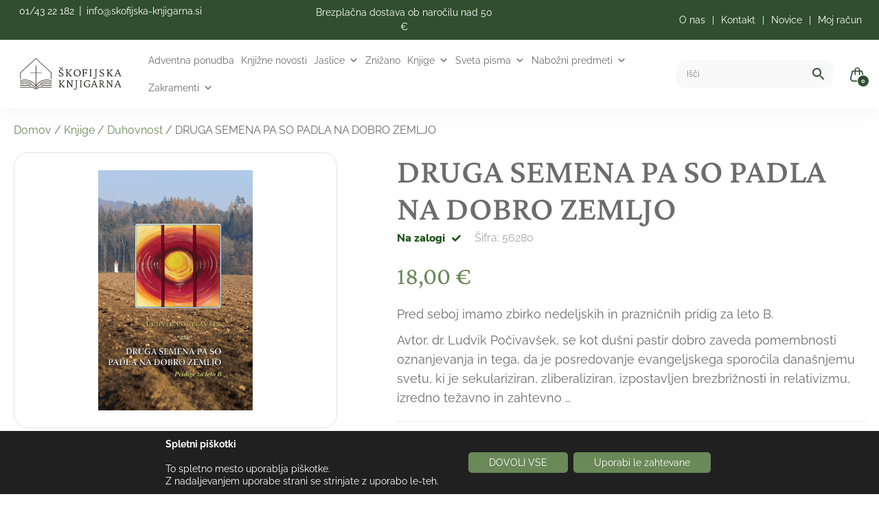

--- FILE ---
content_type: text/html; charset=UTF-8
request_url: https://skofijska-knjigarna.si/izdelek/knjige/duhovnost/druga-semena-pa-so-padla-na-dobro-zemljo
body_size: 70705
content:
<!DOCTYPE html>
<html lang="sl-SI">

<head><meta charset="UTF-8" /><script>if(navigator.userAgent.match(/MSIE|Internet Explorer/i)||navigator.userAgent.match(/Trident\/7\..*?rv:11/i)){var href=document.location.href;if(!href.match(/[?&]nowprocket/)){if(href.indexOf("?")==-1){if(href.indexOf("#")==-1){document.location.href=href+"?nowprocket=1"}else{document.location.href=href.replace("#","?nowprocket=1#")}}else{if(href.indexOf("#")==-1){document.location.href=href+"&nowprocket=1"}else{document.location.href=href.replace("#","&nowprocket=1#")}}}}</script><script>(()=>{class RocketLazyLoadScripts{constructor(){this.v="2.0.4",this.userEvents=["keydown","keyup","mousedown","mouseup","mousemove","mouseover","mouseout","touchmove","touchstart","touchend","touchcancel","wheel","click","dblclick","input"],this.attributeEvents=["onblur","onclick","oncontextmenu","ondblclick","onfocus","onmousedown","onmouseenter","onmouseleave","onmousemove","onmouseout","onmouseover","onmouseup","onmousewheel","onscroll","onsubmit"]}async t(){this.i(),this.o(),/iP(ad|hone)/.test(navigator.userAgent)&&this.h(),this.u(),this.l(this),this.m(),this.k(this),this.p(this),this._(),await Promise.all([this.R(),this.L()]),this.lastBreath=Date.now(),this.S(this),this.P(),this.D(),this.O(),this.M(),await this.C(this.delayedScripts.normal),await this.C(this.delayedScripts.defer),await this.C(this.delayedScripts.async),await this.T(),await this.F(),await this.j(),await this.A(),window.dispatchEvent(new Event("rocket-allScriptsLoaded")),this.everythingLoaded=!0,this.lastTouchEnd&&await new Promise(t=>setTimeout(t,500-Date.now()+this.lastTouchEnd)),this.I(),this.H(),this.U(),this.W()}i(){this.CSPIssue=sessionStorage.getItem("rocketCSPIssue"),document.addEventListener("securitypolicyviolation",t=>{this.CSPIssue||"script-src-elem"!==t.violatedDirective||"data"!==t.blockedURI||(this.CSPIssue=!0,sessionStorage.setItem("rocketCSPIssue",!0))},{isRocket:!0})}o(){window.addEventListener("pageshow",t=>{this.persisted=t.persisted,this.realWindowLoadedFired=!0},{isRocket:!0}),window.addEventListener("pagehide",()=>{this.onFirstUserAction=null},{isRocket:!0})}h(){let t;function e(e){t=e}window.addEventListener("touchstart",e,{isRocket:!0}),window.addEventListener("touchend",function i(o){o.changedTouches[0]&&t.changedTouches[0]&&Math.abs(o.changedTouches[0].pageX-t.changedTouches[0].pageX)<10&&Math.abs(o.changedTouches[0].pageY-t.changedTouches[0].pageY)<10&&o.timeStamp-t.timeStamp<200&&(window.removeEventListener("touchstart",e,{isRocket:!0}),window.removeEventListener("touchend",i,{isRocket:!0}),"INPUT"===o.target.tagName&&"text"===o.target.type||(o.target.dispatchEvent(new TouchEvent("touchend",{target:o.target,bubbles:!0})),o.target.dispatchEvent(new MouseEvent("mouseover",{target:o.target,bubbles:!0})),o.target.dispatchEvent(new PointerEvent("click",{target:o.target,bubbles:!0,cancelable:!0,detail:1,clientX:o.changedTouches[0].clientX,clientY:o.changedTouches[0].clientY})),event.preventDefault()))},{isRocket:!0})}q(t){this.userActionTriggered||("mousemove"!==t.type||this.firstMousemoveIgnored?"keyup"===t.type||"mouseover"===t.type||"mouseout"===t.type||(this.userActionTriggered=!0,this.onFirstUserAction&&this.onFirstUserAction()):this.firstMousemoveIgnored=!0),"click"===t.type&&t.preventDefault(),t.stopPropagation(),t.stopImmediatePropagation(),"touchstart"===this.lastEvent&&"touchend"===t.type&&(this.lastTouchEnd=Date.now()),"click"===t.type&&(this.lastTouchEnd=0),this.lastEvent=t.type,t.composedPath&&t.composedPath()[0].getRootNode()instanceof ShadowRoot&&(t.rocketTarget=t.composedPath()[0]),this.savedUserEvents.push(t)}u(){this.savedUserEvents=[],this.userEventHandler=this.q.bind(this),this.userEvents.forEach(t=>window.addEventListener(t,this.userEventHandler,{passive:!1,isRocket:!0})),document.addEventListener("visibilitychange",this.userEventHandler,{isRocket:!0})}U(){this.userEvents.forEach(t=>window.removeEventListener(t,this.userEventHandler,{passive:!1,isRocket:!0})),document.removeEventListener("visibilitychange",this.userEventHandler,{isRocket:!0}),this.savedUserEvents.forEach(t=>{(t.rocketTarget||t.target).dispatchEvent(new window[t.constructor.name](t.type,t))})}m(){const t="return false",e=Array.from(this.attributeEvents,t=>"data-rocket-"+t),i="["+this.attributeEvents.join("],[")+"]",o="[data-rocket-"+this.attributeEvents.join("],[data-rocket-")+"]",s=(e,i,o)=>{o&&o!==t&&(e.setAttribute("data-rocket-"+i,o),e["rocket"+i]=new Function("event",o),e.setAttribute(i,t))};new MutationObserver(t=>{for(const n of t)"attributes"===n.type&&(n.attributeName.startsWith("data-rocket-")||this.everythingLoaded?n.attributeName.startsWith("data-rocket-")&&this.everythingLoaded&&this.N(n.target,n.attributeName.substring(12)):s(n.target,n.attributeName,n.target.getAttribute(n.attributeName))),"childList"===n.type&&n.addedNodes.forEach(t=>{if(t.nodeType===Node.ELEMENT_NODE)if(this.everythingLoaded)for(const i of[t,...t.querySelectorAll(o)])for(const t of i.getAttributeNames())e.includes(t)&&this.N(i,t.substring(12));else for(const e of[t,...t.querySelectorAll(i)])for(const t of e.getAttributeNames())this.attributeEvents.includes(t)&&s(e,t,e.getAttribute(t))})}).observe(document,{subtree:!0,childList:!0,attributeFilter:[...this.attributeEvents,...e]})}I(){this.attributeEvents.forEach(t=>{document.querySelectorAll("[data-rocket-"+t+"]").forEach(e=>{this.N(e,t)})})}N(t,e){const i=t.getAttribute("data-rocket-"+e);i&&(t.setAttribute(e,i),t.removeAttribute("data-rocket-"+e))}k(t){Object.defineProperty(HTMLElement.prototype,"onclick",{get(){return this.rocketonclick||null},set(e){this.rocketonclick=e,this.setAttribute(t.everythingLoaded?"onclick":"data-rocket-onclick","this.rocketonclick(event)")}})}S(t){function e(e,i){let o=e[i];e[i]=null,Object.defineProperty(e,i,{get:()=>o,set(s){t.everythingLoaded?o=s:e["rocket"+i]=o=s}})}e(document,"onreadystatechange"),e(window,"onload"),e(window,"onpageshow");try{Object.defineProperty(document,"readyState",{get:()=>t.rocketReadyState,set(e){t.rocketReadyState=e},configurable:!0}),document.readyState="loading"}catch(t){console.log("WPRocket DJE readyState conflict, bypassing")}}l(t){this.originalAddEventListener=EventTarget.prototype.addEventListener,this.originalRemoveEventListener=EventTarget.prototype.removeEventListener,this.savedEventListeners=[],EventTarget.prototype.addEventListener=function(e,i,o){o&&o.isRocket||!t.B(e,this)&&!t.userEvents.includes(e)||t.B(e,this)&&!t.userActionTriggered||e.startsWith("rocket-")||t.everythingLoaded?t.originalAddEventListener.call(this,e,i,o):(t.savedEventListeners.push({target:this,remove:!1,type:e,func:i,options:o}),"mouseenter"!==e&&"mouseleave"!==e||t.originalAddEventListener.call(this,e,t.savedUserEvents.push,o))},EventTarget.prototype.removeEventListener=function(e,i,o){o&&o.isRocket||!t.B(e,this)&&!t.userEvents.includes(e)||t.B(e,this)&&!t.userActionTriggered||e.startsWith("rocket-")||t.everythingLoaded?t.originalRemoveEventListener.call(this,e,i,o):t.savedEventListeners.push({target:this,remove:!0,type:e,func:i,options:o})}}J(t,e){this.savedEventListeners=this.savedEventListeners.filter(i=>{let o=i.type,s=i.target||window;return e!==o||t!==s||(this.B(o,s)&&(i.type="rocket-"+o),this.$(i),!1)})}H(){EventTarget.prototype.addEventListener=this.originalAddEventListener,EventTarget.prototype.removeEventListener=this.originalRemoveEventListener,this.savedEventListeners.forEach(t=>this.$(t))}$(t){t.remove?this.originalRemoveEventListener.call(t.target,t.type,t.func,t.options):this.originalAddEventListener.call(t.target,t.type,t.func,t.options)}p(t){let e;function i(e){return t.everythingLoaded?e:e.split(" ").map(t=>"load"===t||t.startsWith("load.")?"rocket-jquery-load":t).join(" ")}function o(o){function s(e){const s=o.fn[e];o.fn[e]=o.fn.init.prototype[e]=function(){return this[0]===window&&t.userActionTriggered&&("string"==typeof arguments[0]||arguments[0]instanceof String?arguments[0]=i(arguments[0]):"object"==typeof arguments[0]&&Object.keys(arguments[0]).forEach(t=>{const e=arguments[0][t];delete arguments[0][t],arguments[0][i(t)]=e})),s.apply(this,arguments),this}}if(o&&o.fn&&!t.allJQueries.includes(o)){const e={DOMContentLoaded:[],"rocket-DOMContentLoaded":[]};for(const t in e)document.addEventListener(t,()=>{e[t].forEach(t=>t())},{isRocket:!0});o.fn.ready=o.fn.init.prototype.ready=function(i){function s(){parseInt(o.fn.jquery)>2?setTimeout(()=>i.bind(document)(o)):i.bind(document)(o)}return"function"==typeof i&&(t.realDomReadyFired?!t.userActionTriggered||t.fauxDomReadyFired?s():e["rocket-DOMContentLoaded"].push(s):e.DOMContentLoaded.push(s)),o([])},s("on"),s("one"),s("off"),t.allJQueries.push(o)}e=o}t.allJQueries=[],o(window.jQuery),Object.defineProperty(window,"jQuery",{get:()=>e,set(t){o(t)}})}P(){const t=new Map;document.write=document.writeln=function(e){const i=document.currentScript,o=document.createRange(),s=i.parentElement;let n=t.get(i);void 0===n&&(n=i.nextSibling,t.set(i,n));const c=document.createDocumentFragment();o.setStart(c,0),c.appendChild(o.createContextualFragment(e)),s.insertBefore(c,n)}}async R(){return new Promise(t=>{this.userActionTriggered?t():this.onFirstUserAction=t})}async L(){return new Promise(t=>{document.addEventListener("DOMContentLoaded",()=>{this.realDomReadyFired=!0,t()},{isRocket:!0})})}async j(){return this.realWindowLoadedFired?Promise.resolve():new Promise(t=>{window.addEventListener("load",t,{isRocket:!0})})}M(){this.pendingScripts=[];this.scriptsMutationObserver=new MutationObserver(t=>{for(const e of t)e.addedNodes.forEach(t=>{"SCRIPT"!==t.tagName||t.noModule||t.isWPRocket||this.pendingScripts.push({script:t,promise:new Promise(e=>{const i=()=>{const i=this.pendingScripts.findIndex(e=>e.script===t);i>=0&&this.pendingScripts.splice(i,1),e()};t.addEventListener("load",i,{isRocket:!0}),t.addEventListener("error",i,{isRocket:!0}),setTimeout(i,1e3)})})})}),this.scriptsMutationObserver.observe(document,{childList:!0,subtree:!0})}async F(){await this.X(),this.pendingScripts.length?(await this.pendingScripts[0].promise,await this.F()):this.scriptsMutationObserver.disconnect()}D(){this.delayedScripts={normal:[],async:[],defer:[]},document.querySelectorAll("script[type$=rocketlazyloadscript]").forEach(t=>{t.hasAttribute("data-rocket-src")?t.hasAttribute("async")&&!1!==t.async?this.delayedScripts.async.push(t):t.hasAttribute("defer")&&!1!==t.defer||"module"===t.getAttribute("data-rocket-type")?this.delayedScripts.defer.push(t):this.delayedScripts.normal.push(t):this.delayedScripts.normal.push(t)})}async _(){await this.L();let t=[];document.querySelectorAll("script[type$=rocketlazyloadscript][data-rocket-src]").forEach(e=>{let i=e.getAttribute("data-rocket-src");if(i&&!i.startsWith("data:")){i.startsWith("//")&&(i=location.protocol+i);try{const o=new URL(i).origin;o!==location.origin&&t.push({src:o,crossOrigin:e.crossOrigin||"module"===e.getAttribute("data-rocket-type")})}catch(t){}}}),t=[...new Map(t.map(t=>[JSON.stringify(t),t])).values()],this.Y(t,"preconnect")}async G(t){if(await this.K(),!0!==t.noModule||!("noModule"in HTMLScriptElement.prototype))return new Promise(e=>{let i;function o(){(i||t).setAttribute("data-rocket-status","executed"),e()}try{if(navigator.userAgent.includes("Firefox/")||""===navigator.vendor||this.CSPIssue)i=document.createElement("script"),[...t.attributes].forEach(t=>{let e=t.nodeName;"type"!==e&&("data-rocket-type"===e&&(e="type"),"data-rocket-src"===e&&(e="src"),i.setAttribute(e,t.nodeValue))}),t.text&&(i.text=t.text),t.nonce&&(i.nonce=t.nonce),i.hasAttribute("src")?(i.addEventListener("load",o,{isRocket:!0}),i.addEventListener("error",()=>{i.setAttribute("data-rocket-status","failed-network"),e()},{isRocket:!0}),setTimeout(()=>{i.isConnected||e()},1)):(i.text=t.text,o()),i.isWPRocket=!0,t.parentNode.replaceChild(i,t);else{const i=t.getAttribute("data-rocket-type"),s=t.getAttribute("data-rocket-src");i?(t.type=i,t.removeAttribute("data-rocket-type")):t.removeAttribute("type"),t.addEventListener("load",o,{isRocket:!0}),t.addEventListener("error",i=>{this.CSPIssue&&i.target.src.startsWith("data:")?(console.log("WPRocket: CSP fallback activated"),t.removeAttribute("src"),this.G(t).then(e)):(t.setAttribute("data-rocket-status","failed-network"),e())},{isRocket:!0}),s?(t.fetchPriority="high",t.removeAttribute("data-rocket-src"),t.src=s):t.src="data:text/javascript;base64,"+window.btoa(unescape(encodeURIComponent(t.text)))}}catch(i){t.setAttribute("data-rocket-status","failed-transform"),e()}});t.setAttribute("data-rocket-status","skipped")}async C(t){const e=t.shift();return e?(e.isConnected&&await this.G(e),this.C(t)):Promise.resolve()}O(){this.Y([...this.delayedScripts.normal,...this.delayedScripts.defer,...this.delayedScripts.async],"preload")}Y(t,e){this.trash=this.trash||[];let i=!0;var o=document.createDocumentFragment();t.forEach(t=>{const s=t.getAttribute&&t.getAttribute("data-rocket-src")||t.src;if(s&&!s.startsWith("data:")){const n=document.createElement("link");n.href=s,n.rel=e,"preconnect"!==e&&(n.as="script",n.fetchPriority=i?"high":"low"),t.getAttribute&&"module"===t.getAttribute("data-rocket-type")&&(n.crossOrigin=!0),t.crossOrigin&&(n.crossOrigin=t.crossOrigin),t.integrity&&(n.integrity=t.integrity),t.nonce&&(n.nonce=t.nonce),o.appendChild(n),this.trash.push(n),i=!1}}),document.head.appendChild(o)}W(){this.trash.forEach(t=>t.remove())}async T(){try{document.readyState="interactive"}catch(t){}this.fauxDomReadyFired=!0;try{await this.K(),this.J(document,"readystatechange"),document.dispatchEvent(new Event("rocket-readystatechange")),await this.K(),document.rocketonreadystatechange&&document.rocketonreadystatechange(),await this.K(),this.J(document,"DOMContentLoaded"),document.dispatchEvent(new Event("rocket-DOMContentLoaded")),await this.K(),this.J(window,"DOMContentLoaded"),window.dispatchEvent(new Event("rocket-DOMContentLoaded"))}catch(t){console.error(t)}}async A(){try{document.readyState="complete"}catch(t){}try{await this.K(),this.J(document,"readystatechange"),document.dispatchEvent(new Event("rocket-readystatechange")),await this.K(),document.rocketonreadystatechange&&document.rocketonreadystatechange(),await this.K(),this.J(window,"load"),window.dispatchEvent(new Event("rocket-load")),await this.K(),window.rocketonload&&window.rocketonload(),await this.K(),this.allJQueries.forEach(t=>t(window).trigger("rocket-jquery-load")),await this.K(),this.J(window,"pageshow");const t=new Event("rocket-pageshow");t.persisted=this.persisted,window.dispatchEvent(t),await this.K(),window.rocketonpageshow&&window.rocketonpageshow({persisted:this.persisted})}catch(t){console.error(t)}}async K(){Date.now()-this.lastBreath>45&&(await this.X(),this.lastBreath=Date.now())}async X(){return document.hidden?new Promise(t=>setTimeout(t)):new Promise(t=>requestAnimationFrame(t))}B(t,e){return e===document&&"readystatechange"===t||(e===document&&"DOMContentLoaded"===t||(e===window&&"DOMContentLoaded"===t||(e===window&&"load"===t||e===window&&"pageshow"===t)))}static run(){(new RocketLazyLoadScripts).t()}}RocketLazyLoadScripts.run()})();</script>
  <link data-minify="1" rel="preload" href="https://skofijska-knjigarna.si/wp-content/cache/min/1/releases/v5.15.4/css/all.css?ver=1766496106" data-rocket-async="style" as="style" onload="this.onload=null;this.rel='stylesheet'" onerror="this.removeAttribute('data-rocket-async')" >
  <script type="rocketlazyloadscript">
  window.FontAwesomeConfig = {
    searchPseudoElements: true
  };
  window.FontAwesomeConfig = {
    autoReplaceSvg: false
  };
  </script>
	<meta name="google-site-verification" content="FIadzZOqlJZvzN3R0l5UeCv42um2bjHQVQB2gX-BhrE" />

  <link rel="preconnect" href="https://fonts.googleapis.com">
  <link rel="preconnect" href="https://fonts.gstatic.com" crossorigin>
  
  
  <meta name="viewport" content="width=device-width" />
  <meta name='robots' content='index, follow, max-image-preview:large, max-snippet:-1, max-video-preview:-1' />

<!-- Google Tag Manager for WordPress by gtm4wp.com -->
<script data-cfasync="false" data-pagespeed-no-defer>
	var gtm4wp_datalayer_name = "dataLayer";
	var dataLayer = dataLayer || [];
	const gtm4wp_use_sku_instead = 0;
	const gtm4wp_currency = 'EUR';
	const gtm4wp_product_per_impression = 10;
	const gtm4wp_clear_ecommerce = false;
	const gtm4wp_datalayer_max_timeout = 2000;

	const gtm4wp_scrollerscript_debugmode         = false;
	const gtm4wp_scrollerscript_callbacktime      = 100;
	const gtm4wp_scrollerscript_readerlocation    = 150;
	const gtm4wp_scrollerscript_contentelementid  = "content";
	const gtm4wp_scrollerscript_scannertime       = 60;
</script>
<!-- End Google Tag Manager for WordPress by gtm4wp.com -->
	<!-- This site is optimized with the Yoast SEO plugin v26.7 - https://yoast.com/wordpress/plugins/seo/ -->
	<title>DRUGA SEMENA PA SO PADLA NA DOBRO ZEMLJO - Škofijska knjigarna</title>
<link data-rocket-prefetch href="https://fonts.googleapis.com" rel="dns-prefetch">
<link data-rocket-prefetch href="https://www.google.com" rel="dns-prefetch">
<link data-rocket-preload as="style" href="https://fonts.googleapis.com/css2?family=Montserrat:wght@400;500;600;700;900&#038;display=swap" rel="preload">
<link crossorigin data-rocket-preload as="font" href="https://skofijska-knjigarna.si/wp-content/themes/spletnik/fonts/Raleway-Regular.woff2" rel="preload">
<link crossorigin data-rocket-preload as="font" href="https://skofijska-knjigarna.si/wp-content/themes/spletnik/fonts/Crimson-Pro-Regular.woff2" rel="preload">
<link crossorigin data-rocket-preload as="font" href="https://skofijska-knjigarna.si/wp-content/themes/spletnik/fonts/NunitoSans-ExtraBold.ttf" rel="preload">
<link crossorigin data-rocket-preload as="font" href="https://skofijska-knjigarna.si/wp-content/themes/spletnik/includes/fontawesome-free-5.15.4-web/webfonts/fa-solid-900.woff2" rel="preload">
<link href="https://fonts.googleapis.com/css2?family=Montserrat:wght@400;500;600;700;900&#038;display=swap" media="print" onload="this.media=&#039;all&#039;" rel="stylesheet">
<noscript data-wpr-hosted-gf-parameters=""><link rel="stylesheet" href="https://fonts.googleapis.com/css2?family=Montserrat:wght@400;500;600;700;900&#038;display=swap"></noscript>
<style id="rocket-critical-css">.fas{-moz-osx-font-smoothing:grayscale;-webkit-font-smoothing:antialiased;display:inline-block;font-style:normal;font-variant:normal;text-rendering:auto;line-height:1}.fa-check:before{content:"\f00c"}@font-face{font-family:"Font Awesome 5 Free";font-style:normal;font-weight:400;font-display:swap;src:url(https://use.fontawesome.com/releases/v5.15.4/webfonts/fa-regular-400.eot);src:url(https://use.fontawesome.com/releases/v5.15.4/webfonts/fa-regular-400.eot?#iefix) format("embedded-opentype"),url(https://use.fontawesome.com/releases/v5.15.4/webfonts/fa-regular-400.woff2) format("woff2"),url(https://use.fontawesome.com/releases/v5.15.4/webfonts/fa-regular-400.woff) format("woff"),url(https://use.fontawesome.com/releases/v5.15.4/webfonts/fa-regular-400.ttf) format("truetype"),url(https://use.fontawesome.com/releases/v5.15.4/webfonts/fa-regular-400.svg#fontawesome) format("svg")}@font-face{font-family:"Font Awesome 5 Free";font-style:normal;font-weight:900;font-display:swap;src:url(https://use.fontawesome.com/releases/v5.15.4/webfonts/fa-solid-900.eot);src:url(https://use.fontawesome.com/releases/v5.15.4/webfonts/fa-solid-900.eot?#iefix) format("embedded-opentype"),url(https://use.fontawesome.com/releases/v5.15.4/webfonts/fa-solid-900.woff2) format("woff2"),url(https://use.fontawesome.com/releases/v5.15.4/webfonts/fa-solid-900.woff) format("woff"),url(https://use.fontawesome.com/releases/v5.15.4/webfonts/fa-solid-900.ttf) format("truetype"),url(https://use.fontawesome.com/releases/v5.15.4/webfonts/fa-solid-900.svg#fontawesome) format("svg")}.fas{font-family:"Font Awesome 5 Free"}.fas{font-weight:900}.screen-reader-text{clip:rect(1px,1px,1px,1px);word-wrap:normal!important;border:0;clip-path:inset(50%);height:1px;margin:-1px;overflow:hidden;overflow-wrap:normal!important;padding:0;position:absolute!important;width:1px}button.pswp__button{box-shadow:none!important;background-image:url(https://skofijska-knjigarna.si/wp-content/plugins/woocommerce/assets/css/photoswipe/default-skin/default-skin.png)!important}button.pswp__button,button.pswp__button--arrow--left::before,button.pswp__button--arrow--right::before{background-color:transparent!important}button.pswp__button--arrow--left,button.pswp__button--arrow--right{background-image:none!important}.pswp{display:none;position:absolute;width:100%;height:100%;left:0;top:0;overflow:hidden;-ms-touch-action:none;touch-action:none;z-index:1500;-webkit-text-size-adjust:100%;-webkit-backface-visibility:hidden;outline:0}.pswp *{-webkit-box-sizing:border-box;box-sizing:border-box}.pswp__bg{position:absolute;left:0;top:0;width:100%;height:100%;background:#000;opacity:0;-webkit-transform:translateZ(0);transform:translateZ(0);-webkit-backface-visibility:hidden;will-change:opacity}.pswp__scroll-wrap{position:absolute;left:0;top:0;width:100%;height:100%;overflow:hidden}.pswp__container{-ms-touch-action:none;touch-action:none;position:absolute;left:0;right:0;top:0;bottom:0}.pswp__container{-webkit-touch-callout:none}.pswp__bg{will-change:opacity}.pswp__container{-webkit-backface-visibility:hidden}.pswp__item{position:absolute;left:0;right:0;top:0;bottom:0;overflow:hidden}.pswp__button{width:44px;height:44px;position:relative;background:0 0;overflow:visible;-webkit-appearance:none;display:block;border:0;padding:0;margin:0;float:left;opacity:.75;-webkit-box-shadow:none;box-shadow:none}.pswp__button::-moz-focus-inner{padding:0;border:0}.pswp__button,.pswp__button--arrow--left:before,.pswp__button--arrow--right:before{background:url(https://skofijska-knjigarna.si/wp-content/plugins/woocommerce/assets/css/photoswipe/default-skin/default-skin.png) 0 0 no-repeat;background-size:264px 88px;width:44px;height:44px}.pswp__button--close{background-position:0 -44px}.pswp__button--share{background-position:-44px -44px}.pswp__button--fs{display:none}.pswp__button--zoom{display:none;background-position:-88px 0}.pswp__button--arrow--left,.pswp__button--arrow--right{background:0 0;top:50%;margin-top:-50px;width:70px;height:100px;position:absolute}.pswp__button--arrow--left{left:0}.pswp__button--arrow--right{right:0}.pswp__button--arrow--left:before,.pswp__button--arrow--right:before{content:'';top:35px;background-color:rgba(0,0,0,.3);height:30px;width:32px;position:absolute}.pswp__button--arrow--left:before{left:6px;background-position:-138px -44px}.pswp__button--arrow--right:before{right:6px;background-position:-94px -44px}.pswp__share-modal{display:block;background:rgba(0,0,0,.5);width:100%;height:100%;top:0;left:0;padding:10px;position:absolute;z-index:1600;opacity:0;-webkit-backface-visibility:hidden;will-change:opacity}.pswp__share-modal--hidden{display:none}.pswp__share-tooltip{z-index:1620;position:absolute;background:#fff;top:56px;border-radius:2px;display:block;width:auto;right:44px;-webkit-box-shadow:0 2px 5px rgba(0,0,0,.25);box-shadow:0 2px 5px rgba(0,0,0,.25);-webkit-transform:translateY(6px);-ms-transform:translateY(6px);transform:translateY(6px);-webkit-backface-visibility:hidden;will-change:transform}.pswp__counter{position:relative;left:0;top:0;height:44px;font-size:13px;line-height:44px;color:#fff;opacity:.75;padding:0 10px;margin-inline-end:auto}.pswp__caption{position:absolute;left:0;bottom:0;width:100%;min-height:44px}.pswp__caption__center{text-align:left;max-width:420px;margin:0 auto;font-size:13px;padding:10px;line-height:20px;color:#ccc}.pswp__preloader{width:44px;height:44px;position:absolute;top:0;left:50%;margin-left:-22px;opacity:0;will-change:opacity;direction:ltr}.pswp__preloader__icn{width:20px;height:20px;margin:12px}@media screen and (max-width:1024px){.pswp__preloader{position:relative;left:auto;top:auto;margin:0;float:right}}.pswp__ui{-webkit-font-smoothing:auto;visibility:visible;opacity:1;z-index:1550}.pswp__top-bar{position:absolute;left:0;top:0;height:44px;width:100%;display:flex;justify-content:flex-end}.pswp__caption,.pswp__top-bar{-webkit-backface-visibility:hidden;will-change:opacity}.pswp__caption,.pswp__top-bar{background-color:rgba(0,0,0,.5)}.pswp__ui--hidden .pswp__button--arrow--left,.pswp__ui--hidden .pswp__button--arrow--right,.pswp__ui--hidden .pswp__caption,.pswp__ui--hidden .pswp__top-bar{opacity:.001}:root{--woocommerce:#720eec;--wc-green:#7ad03a;--wc-red:#a00;--wc-orange:#ffba00;--wc-blue:#2ea2cc;--wc-primary:#720eec;--wc-primary-text:#fcfbfe;--wc-secondary:#e9e6ed;--wc-secondary-text:#515151;--wc-highlight:#958e09;--wc-highligh-text:white;--wc-content-bg:#fff;--wc-subtext:#767676;--wc-form-border-color:rgba(32, 7, 7, 0.8);--wc-form-border-radius:4px;--wc-form-border-width:1px}.woocommerce img,.woocommerce-page img{height:auto;max-width:100%}.woocommerce div.product div.images,.woocommerce-page div.product div.images{float:left;width:48%}.woocommerce div.product div.summary,.woocommerce-page div.product div.summary{float:right;width:48%;clear:none}.woocommerce ul.products,.woocommerce-page ul.products{clear:both}.woocommerce ul.products::after,.woocommerce ul.products::before,.woocommerce-page ul.products::after,.woocommerce-page ul.products::before{content:" ";display:table}.woocommerce ul.products::after,.woocommerce-page ul.products::after{clear:both}.woocommerce ul.products li.product,.woocommerce-page ul.products li.product{float:left;margin:0 3.8% 2.992em 0;padding:0;position:relative;width:22.05%;margin-left:0}.woocommerce ul.products.columns-1 li.product,.woocommerce-page ul.products.columns-1 li.product{width:100%;margin-right:0}:root{--woocommerce:#720eec;--wc-green:#7ad03a;--wc-red:#a00;--wc-orange:#ffba00;--wc-blue:#2ea2cc;--wc-primary:#720eec;--wc-primary-text:#fcfbfe;--wc-secondary:#e9e6ed;--wc-secondary-text:#515151;--wc-highlight:#958e09;--wc-highligh-text:white;--wc-content-bg:#fff;--wc-subtext:#767676;--wc-form-border-color:rgba(32, 7, 7, 0.8);--wc-form-border-radius:4px;--wc-form-border-width:1px}.woocommerce-store-notice,p.demo_store{position:absolute;top:0;left:0;right:0;margin:0;width:100%;font-size:1em;padding:1em 0;text-align:center;background-color:#720eec;color:#fcfbfe;z-index:99998;box-shadow:0 1px 1em rgba(0,0,0,.2);display:none}.woocommerce-store-notice a,p.demo_store a{color:#fcfbfe;text-decoration:underline}.screen-reader-text{clip:rect(1px,1px,1px,1px);height:1px;overflow:hidden;position:absolute!important;width:1px;word-wrap:normal!important}.woocommerce .woocommerce-breadcrumb{margin:0 0 1em;padding:0}.woocommerce .woocommerce-breadcrumb::after,.woocommerce .woocommerce-breadcrumb::before{content:" ";display:table}.woocommerce .woocommerce-breadcrumb::after{clear:both}.woocommerce .quantity .qty{width:3.631em;text-align:center}.woocommerce div.product{margin-bottom:0;position:relative}.woocommerce div.product .product_title{clear:none;margin-top:0;padding:0}.woocommerce div.product div.images{margin-bottom:2em}.woocommerce div.product div.images img{display:block;width:100%;height:auto;box-shadow:none}.woocommerce div.product div.images.woocommerce-product-gallery{position:relative}.woocommerce div.product div.images .woocommerce-product-gallery__wrapper{margin:0;padding:0}.woocommerce div.product div.images .woocommerce-product-gallery__wrapper .zoomImg{background-color:#fff;opacity:0}.woocommerce div.product div.images .woocommerce-product-gallery__image a{display:block;outline-offset:-2px}.woocommerce div.product div.images .woocommerce-product-gallery__trigger{background:#fff;border:none;box-sizing:content-box;border-radius:100%;font-size:2em;height:36px;padding:0;position:absolute;right:.5em;text-indent:-9999px;top:.5em;width:36px;z-index:99}.woocommerce div.product div.images .woocommerce-product-gallery__trigger::before{border:2px solid #000;border-radius:100%;box-sizing:content-box;content:"";display:block;height:10px;left:9px;top:9px;position:absolute;width:10px}.woocommerce div.product div.images .woocommerce-product-gallery__trigger::after{background:#000;border-radius:6px;box-sizing:content-box;content:"";display:block;height:8px;left:22px;position:absolute;top:19px;transform:rotate(-45deg);width:2px}.woocommerce div.product div.images .woocommerce-product-gallery__trigger span[aria-hidden=true]{border:0;clip-path:inset(50%);height:1px;left:50%;margin:-1px;overflow:hidden;position:absolute;top:50%;width:1px}.woocommerce div.product div.summary{margin-bottom:2em}.woocommerce div.product form.cart{margin-bottom:2em}.woocommerce div.product form.cart::after,.woocommerce div.product form.cart::before{content:" ";display:table}.woocommerce div.product form.cart::after{clear:both}.woocommerce div.product form.cart div.quantity{float:left;margin:0 4px 0 0}.woocommerce div.product form.cart .button{vertical-align:middle;float:left}.woocommerce .products ul,.woocommerce ul.products{margin:0 0 1em;padding:0;list-style:none outside;clear:both}.woocommerce .products ul::after,.woocommerce .products ul::before,.woocommerce ul.products::after,.woocommerce ul.products::before{content:" ";display:table}.woocommerce .products ul::after,.woocommerce ul.products::after{clear:both}.woocommerce .products ul li,.woocommerce ul.products li{list-style:none outside}.woocommerce ul.products li.product a{text-decoration:none}.woocommerce ul.products li.product .button{display:inline-block;margin-top:1em}.woocommerce .cart .button{float:none}.aws-container .aws-search-form{display:-webkit-box!important;display:-moz-box!important;display:-ms-flexbox!important;display:-webkit-flex!important;display:flex!important;align-items:stretch;position:relative;float:none!important;width:100%;height:40px;background:#fff}.aws-container .aws-search-form *,.aws-search-result{-moz-box-sizing:border-box;-webkit-box-sizing:border-box;box-sizing:border-box;-moz-hyphens:manual;-webkit-hyphens:manual;hyphens:manual;border-radius:0!important}.aws-container .aws-search-form .aws-wrapper{flex-grow:1;position:relative;vertical-align:top;padding:0;width:100%;overflow:hidden}.aws-container .aws-search-form .aws-wrapper .aws-loader,.aws-container .aws-search-form .aws-wrapper .aws-loader:after{border-radius:50%!important;width:20px;height:20px}.aws-container .aws-search-form .aws-wrapper .aws-loader{position:absolute;display:none;right:10px;top:50%;z-index:999;margin:-10px 0 0;font-size:10px;text-indent:-9999em;border-top:3px solid #ededed;border-right:3px solid #ededed;border-bottom:3px solid #ededed;border-left:3px solid #555}.aws-container .aws-search-form .aws-search-clear{display:none!important;position:absolute;top:0;right:0;z-index:2;color:#757575;height:100%;width:38px;padding:0 0 0 10px;text-align:left}.aws-container .aws-search-form .aws-search-clear span{position:relative;display:block;font-size:24px;line-height:24px;top:50%;margin-top:-12px}.aws-container .aws-search-form .aws-search-btn{padding:0;line-height:10px;width:42px}.aws-container .aws-search-form .aws-search-btn_icon{display:inline-block;fill:currentColor;height:24px;line-height:24px;position:relative;width:42px;color:#555}.aws-container .aws-search-form .aws-search-btn svg{display:block;height:100%;width:100%}.aws-container .aws-search-form .aws-form-btn{display:-webkit-box;display:-moz-box;display:-ms-flexbox;display:-webkit-flex;display:flex;justify-content:center;flex-direction:column;text-align:center;background:#ededed;border:1px solid #d8d8d8;margin:0 0 0-1px;position:relative;white-space:nowrap}.aws-container .aws-search-label{position:absolute!important;left:-10000px;top:auto;width:1px;height:1px;overflow:hidden;clip:rect(1px,1px,1px,1px)}.aws-container .aws-search-field{width:100%;max-width:100%;color:#313131;padding:6px 15px;line-height:30px;display:block;height:100%;min-height:inherit;margin:0!important;font-size:12px;position:relative;z-index:2;border:1px solid #d8d8d8;outline:0;background:0 0;-webkit-appearance:none}@media screen and (-webkit-min-device-pixel-ratio:0) and (max-width:1024px){.aws-container .aws-search-field{font-size:16px}}.aws-container .aws-search-field::-ms-clear{display:none;width:0;height:0}.aws-container .aws-search-field::-ms-reveal{display:none;width:0;height:0}.aws-container .aws-search-field::-webkit-search-cancel-button,.aws-container .aws-search-field::-webkit-search-decoration,.aws-container .aws-search-field::-webkit-search-results-button,.aws-container .aws-search-field::-webkit-search-results-decoration{display:none}.aws-container .aws-show-clear .aws-search-field{padding-right:40px}.aws-search-result{position:absolute;z-index:999999999;background:#fff;width:100%;margin-top:-1px;border:1px solid #ccc;font-size:12px;text-align:left;line-height:16px}.aws-search-result .aws_result_scroll{max-height:500px;overflow-y:auto;overflow-x:hidden}.aws-search-result .aws_result_scroll::-webkit-scrollbar-track{-webkit-box-shadow:none;background-color:#ededed}.aws-search-result .aws_result_scroll::-webkit-scrollbar{width:7px;background-color:#ededed}.aws-search-result .aws_result_scroll::-webkit-scrollbar-thumb{background-color:#d8d8d8}#mega-menu-wrap-main-menu,#mega-menu-wrap-main-menu #mega-menu-main-menu,#mega-menu-wrap-main-menu #mega-menu-main-menu ul.mega-sub-menu,#mega-menu-wrap-main-menu #mega-menu-main-menu li.mega-menu-item,#mega-menu-wrap-main-menu #mega-menu-main-menu a.mega-menu-link,#mega-menu-wrap-main-menu button.mega-close{border-radius:0;box-shadow:none;background:none;border:0;bottom:auto;box-sizing:border-box;clip:auto;color:#666;display:block;float:none;font-family:inherit;font-size:14px;height:auto;left:auto;line-height:1.7;list-style-type:none;margin:0;min-height:auto;max-height:none;min-width:auto;max-width:none;opacity:1;outline:none;overflow:visible;padding:0;position:relative;right:auto;text-align:left;text-decoration:none;text-indent:0;text-transform:none;transform:none;top:auto;vertical-align:baseline;visibility:inherit;width:auto;word-wrap:break-word;white-space:normal}#mega-menu-wrap-main-menu:before,#mega-menu-wrap-main-menu:after,#mega-menu-wrap-main-menu #mega-menu-main-menu:before,#mega-menu-wrap-main-menu #mega-menu-main-menu:after,#mega-menu-wrap-main-menu #mega-menu-main-menu ul.mega-sub-menu:before,#mega-menu-wrap-main-menu #mega-menu-main-menu ul.mega-sub-menu:after,#mega-menu-wrap-main-menu #mega-menu-main-menu li.mega-menu-item:before,#mega-menu-wrap-main-menu #mega-menu-main-menu li.mega-menu-item:after,#mega-menu-wrap-main-menu #mega-menu-main-menu a.mega-menu-link:before,#mega-menu-wrap-main-menu #mega-menu-main-menu a.mega-menu-link:after,#mega-menu-wrap-main-menu button.mega-close:before,#mega-menu-wrap-main-menu button.mega-close:after{display:none}#mega-menu-wrap-main-menu{border-radius:0px}@media only screen and (min-width:992px){#mega-menu-wrap-main-menu{background:rgba(255,255,255,0.1)}}#mega-menu-wrap-main-menu #mega-menu-main-menu{text-align:left;padding:0px}#mega-menu-wrap-main-menu #mega-menu-main-menu a.mega-menu-link{display:inline}#mega-menu-wrap-main-menu #mega-menu-main-menu li.mega-menu-item>ul.mega-sub-menu{display:block;visibility:hidden;opacity:1}@media only screen and (max-width:991px){#mega-menu-wrap-main-menu #mega-menu-main-menu li.mega-menu-item>ul.mega-sub-menu{display:none;visibility:visible;opacity:1}}@media only screen and (min-width:992px){#mega-menu-wrap-main-menu #mega-menu-main-menu[data-effect="fade_up"] li.mega-menu-item.mega-menu-flyout ul.mega-sub-menu{opacity:0;transform:translate(0,10px)}}#mega-menu-wrap-main-menu #mega-menu-main-menu li.mega-menu-item a.mega-menu-link:before{display:inline-block;font:inherit;font-family:dashicons;position:static;margin:0 6px 0 0px;vertical-align:top;-webkit-font-smoothing:antialiased;-moz-osx-font-smoothing:grayscale;color:inherit;background:transparent;height:auto;width:auto;top:auto}#mega-menu-wrap-main-menu #mega-menu-main-menu>li.mega-menu-item{margin:0 0px 0 0;display:inline-block;height:auto;vertical-align:middle}#mega-menu-wrap-main-menu #mega-menu-main-menu>li.mega-menu-item>a.mega-menu-link{line-height:40px;height:40px;padding:0px 10px;vertical-align:baseline;width:auto;display:block;color:#6c6c6c;text-transform:none;text-decoration:none;text-align:left;background:transparent;border:0;border-radius:0px;font-family:inherit;font-size:18px;font-weight:normal;outline:none}@media only screen and (max-width:991px){#mega-menu-wrap-main-menu #mega-menu-main-menu>li.mega-menu-item{display:list-item;margin:0;clear:both;border:0}#mega-menu-wrap-main-menu #mega-menu-main-menu>li.mega-menu-item>a.mega-menu-link{border-radius:0;border:0;margin:0;line-height:40px;height:40px;padding:0 10px;background:transparent;text-align:left;color:#222;font-size:16px}}#mega-menu-wrap-main-menu #mega-menu-main-menu>li.mega-menu-flyout ul.mega-sub-menu{z-index:999;position:absolute;width:auto;max-width:none;padding:0px;border:0;background:white;border-radius:0px;box-shadow:0px 0px 5px 0px rgba(0,0,0,0.1)}@media only screen and (max-width:991px){#mega-menu-wrap-main-menu #mega-menu-main-menu>li.mega-menu-flyout ul.mega-sub-menu{float:left;position:static;width:100%;padding:0;border:0;border-radius:0}}@media only screen and (min-width:992px){#mega-menu-wrap-main-menu #mega-menu-main-menu>li.mega-menu-flyout ul.mega-sub-menu li.mega-menu-item>a.mega-menu-link{white-space:nowrap;min-width:150px}}@media only screen and (max-width:991px){#mega-menu-wrap-main-menu #mega-menu-main-menu>li.mega-menu-flyout ul.mega-sub-menu li.mega-menu-item{clear:both}}#mega-menu-wrap-main-menu #mega-menu-main-menu>li.mega-menu-flyout ul.mega-sub-menu li.mega-menu-item a.mega-menu-link{display:block;background:white;color:#666;font-family:inherit;font-size:14px;font-weight:normal;padding:0px 10px;line-height:35px;text-decoration:none;text-transform:none;vertical-align:baseline}#mega-menu-wrap-main-menu #mega-menu-main-menu>li.mega-menu-flyout ul.mega-sub-menu li.mega-menu-item:first-child>a.mega-menu-link{border-top-left-radius:0px;border-top-right-radius:0px}@media only screen and (max-width:991px){#mega-menu-wrap-main-menu #mega-menu-main-menu>li.mega-menu-flyout ul.mega-sub-menu li.mega-menu-item:first-child>a.mega-menu-link{border-top-left-radius:0;border-top-right-radius:0}}#mega-menu-wrap-main-menu #mega-menu-main-menu>li.mega-menu-flyout ul.mega-sub-menu li.mega-menu-item:last-child>a.mega-menu-link{border-bottom-right-radius:0px;border-bottom-left-radius:0px}@media only screen and (max-width:991px){#mega-menu-wrap-main-menu #mega-menu-main-menu>li.mega-menu-flyout ul.mega-sub-menu li.mega-menu-item:last-child>a.mega-menu-link{border-bottom-right-radius:0;border-bottom-left-radius:0}}@media only screen and (min-width:992px){#mega-menu-wrap-main-menu #mega-menu-main-menu>li.mega-menu-flyout ul.mega-sub-menu li.mega-menu-item ul.mega-sub-menu{position:absolute;left:100%;top:0}}@media only screen and (max-width:991px){#mega-menu-wrap-main-menu #mega-menu-main-menu>li.mega-menu-flyout ul.mega-sub-menu li.mega-menu-item ul.mega-sub-menu a.mega-menu-link{padding-left:20px}}#mega-menu-wrap-main-menu #mega-menu-main-menu li.mega-menu-item-has-children>a.mega-menu-link>span.mega-indicator{display:inline-block;width:auto;background:transparent;position:relative;left:auto;min-width:auto;font-size:inherit;padding:0;margin:0 0 0 6px;height:auto;line-height:inherit;color:inherit}#mega-menu-wrap-main-menu #mega-menu-main-menu li.mega-menu-item-has-children>a.mega-menu-link>span.mega-indicator:after{content:"";font-family:dashicons;font-weight:normal;display:inline-block;margin:0;vertical-align:top;-webkit-font-smoothing:antialiased;-moz-osx-font-smoothing:grayscale;transform:rotate(0);color:inherit;position:relative;background:transparent;height:auto;width:auto;right:auto;line-height:inherit}#mega-menu-wrap-main-menu #mega-menu-main-menu li.mega-menu-item-has-children li.mega-menu-item-has-children>a.mega-menu-link>span.mega-indicator{float:right;margin-left:auto}@media only screen and (max-width:991px){#mega-menu-wrap-main-menu #mega-menu-main-menu li.mega-menu-item-has-children>a.mega-menu-link>span.mega-indicator{float:right}}@media only screen and (min-width:992px){#mega-menu-wrap-main-menu #mega-menu-main-menu li.mega-menu-flyout li.mega-menu-item a.mega-menu-link>span.mega-indicator:after{content:""}}#mega-menu-wrap-main-menu .mega-menu-toggle{display:none}#mega-menu-wrap-main-menu .mega-menu-toggle~button.mega-close{visibility:hidden;opacity:0}#mega-menu-wrap-main-menu .mega-menu-toggle~button.mega-close{right:auto;left:0}@media only screen and (max-width:991px){#mega-menu-wrap-main-menu .mega-menu-toggle{z-index:1;background:white;border-radius:2px;line-height:40px;height:40px;text-align:left;outline:none;white-space:nowrap;display:flex;position:relative}#mega-menu-wrap-main-menu .mega-menu-toggle .mega-toggle-blocks-left,#mega-menu-wrap-main-menu .mega-menu-toggle .mega-toggle-blocks-center,#mega-menu-wrap-main-menu .mega-menu-toggle .mega-toggle-blocks-right{display:flex;flex-basis:33.33%}#mega-menu-wrap-main-menu .mega-menu-toggle .mega-toggle-block{display:flex;height:100%;outline:0;align-self:center;flex-shrink:0}#mega-menu-wrap-main-menu .mega-menu-toggle .mega-toggle-blocks-left{flex:1;justify-content:flex-start}#mega-menu-wrap-main-menu .mega-menu-toggle .mega-toggle-blocks-center{justify-content:center}#mega-menu-wrap-main-menu .mega-menu-toggle .mega-toggle-blocks-right{flex:1;justify-content:flex-end}#mega-menu-wrap-main-menu .mega-menu-toggle .mega-toggle-blocks-right .mega-toggle-block{margin-right:6px}#mega-menu-wrap-main-menu .mega-menu-toggle .mega-toggle-blocks-right .mega-toggle-block:only-child{margin-left:6px}#mega-menu-wrap-main-menu .mega-menu-toggle+#mega-menu-main-menu{flex-direction:column;flex-wrap:nowrap;background:rgba(255,255,255,0.1);padding:0px;display:none;position:absolute;width:100%;z-index:9999999;position:fixed;width:300px;max-width:100%;height:100dvh;max-height:100dvh;top:0;box-sizing:border-box;overflow-y:auto;overflow-x:hidden;z-index:9999999999;overscroll-behavior:contain;visibility:hidden;display:flex}#mega-menu-wrap-main-menu .mega-menu-toggle~button.mega-close{display:flex;position:fixed;top:0;z-index:99999999999}#mega-menu-wrap-main-menu .mega-menu-toggle~button.mega-close:before{display:flex;content:"";font-family:dashicons;font-weight:normal;color:white;align-items:center;justify-content:center;width:40px;height:40px;font-size:16px}#mega-menu-wrap-main-menu .mega-menu-toggle+#mega-menu-main-menu{left:-300px}}#mega-menu-wrap-main-menu .mega-menu-toggle .mega-toggle-block-1 .mega-toggle-animated{padding:0;display:flex;font:inherit;color:inherit;text-transform:none;background-color:transparent;border:0;margin:0;overflow:visible;transform:scale(0.6);align-self:center;outline:0;background:none}#mega-menu-wrap-main-menu .mega-menu-toggle .mega-toggle-block-1 .mega-toggle-animated-box{width:40px;height:24px;display:inline-block;position:relative;outline:0}#mega-menu-wrap-main-menu .mega-menu-toggle .mega-toggle-block-1 .mega-toggle-animated-inner{display:block;top:50%;margin-top:-2px}#mega-menu-wrap-main-menu .mega-menu-toggle .mega-toggle-block-1 .mega-toggle-animated-inner,#mega-menu-wrap-main-menu .mega-menu-toggle .mega-toggle-block-1 .mega-toggle-animated-inner::before,#mega-menu-wrap-main-menu .mega-menu-toggle .mega-toggle-block-1 .mega-toggle-animated-inner::after{width:40px;height:4px;background-color:#698958;border-radius:4px;position:absolute}#mega-menu-wrap-main-menu .mega-menu-toggle .mega-toggle-block-1 .mega-toggle-animated-inner::before,#mega-menu-wrap-main-menu .mega-menu-toggle .mega-toggle-block-1 .mega-toggle-animated-inner::after{content:"";display:block}#mega-menu-wrap-main-menu .mega-menu-toggle .mega-toggle-block-1 .mega-toggle-animated-inner::before{top:-10px}#mega-menu-wrap-main-menu .mega-menu-toggle .mega-toggle-block-1 .mega-toggle-animated-inner::after{bottom:-10px}#mega-menu-wrap-main-menu .mega-menu-toggle .mega-toggle-block-1 .mega-toggle-animated-slider .mega-toggle-animated-inner{top:2px}#mega-menu-wrap-main-menu .mega-menu-toggle .mega-toggle-block-1 .mega-toggle-animated-slider .mega-toggle-animated-inner::before{top:10px}#mega-menu-wrap-main-menu .mega-menu-toggle .mega-toggle-block-1 .mega-toggle-animated-slider .mega-toggle-animated-inner::after{top:20px}#mega-menu-wrap-main-menu{clear:both}:root{--wp-color-white:#fff;--wp-color-black:#000;--wp-color-gray-0:#f6f7f7;--wp-color-gray-2:#f0f0f1;--wp-color-gray-5:#dcdcde;--wp-color-gray-10:#c3c4c7;--wp-color-gray-20:#a7aaad;--wp-color-gray-30:#8c8f94;--wp-color-gray-40:#787c82;--wp-color-gray-50:#646970;--wp-color-gray-60:#50575e;--wp-color-gray-70:#3c434a;--wp-color-gray-80:#2c3338;--wp-color-gray-90:#1d2327;--wp-color-gray-100:#101517;--wp-color-blue-0:#f0f6fc;--wp-color-blue-5:#c5d9ed;--wp-color-blue-10:#9ec2e6;--wp-color-blue-20:#72aee6;--wp-color-blue-30:#4f94d4;--wp-color-blue-40:#3582c4;--wp-color-blue-50:#2271b1;--wp-color-blue-60:#135e96;--wp-color-blue-70:#0a4b78;--wp-color-blue-80:#043959;--wp-color-blue-90:#01263a;--wp-color-blue-100:#00131c;--wp-color-red-0:#fcf0f1;--wp-color-red-5:#facfd2;--wp-color-red-10:#ffabaf;--wp-color-red-20:#ff8085;--wp-color-red-30:#f86368;--wp-color-red-40:#e65054;--wp-color-red-50:#d63638;--wp-color-red-60:#b32d2e;--wp-color-red-70:#8a2424;--wp-color-red-80:#691c1c;--wp-color-red-90:#451313;--wp-color-red-100:#240a0a;--wp-color-yellow-0:#fcf9e8;--wp-color-yellow-5:#f5e6ab;--wp-color-yellow-10:#f2d675;--wp-color-yellow-20:#f0c33c;--wp-color-yellow-30:#dba617;--wp-color-yellow-40:#bd8600;--wp-color-yellow-50:#996800;--wp-color-yellow-60:#755100;--wp-color-yellow-70:#614200;--wp-color-yellow-80:#4a3200;--wp-color-yellow-90:#362400;--wp-color-yellow-100:#211600;--wp-color-green-0:#edfaef;--wp-color-green-5:#b8e6bf;--wp-color-green-10:#68de7c;--wp-color-green-20:#1ed14b;--wp-color-green-30:#00ba37;--wp-color-green-40:#00a32a;--wp-color-green-50:#008a20;--wp-color-green-60:#007017;--wp-color-green-70:#005c12;--wp-color-green-80:#00450c;--wp-color-green-90:#003008;--wp-color-green-100:#001c05}:root{--whols-raq-modal-header-padding:18px 25px;--whols-raq-wp-color-blue:#3858e9}@font-face{font-family:'Crimson Pro';font-style:normal;font-weight:400;font-display:swap;src:url('/wp-content/themes/spletnik/fonts/Crimson-Pro-Regular.eot');src:url('/wp-content/themes/spletnik/fonts/Crimson-Pro-Regular.eot?#iefix') format('embedded-opentype'),url('/wp-content/themes/spletnik/fonts/Crimson-Pro-Regular.woff2') format('woff2'),url('/wp-content/themes/spletnik/fonts/Crimson-Pro-Regular.woff') format('woff'),url('/wp-content/themes/spletnik/fonts/Crimson-Pro-Regular.ttf') format('truetype'),url('/wp-content/themes/spletnik/fonts/Crimson-Pro-Regular.svg#CrimsonPro') format('svg')}@font-face{font-family:'Crimson Pro';font-style:normal;font-weight:300;font-display:swap;src:url('/wp-content/themes/spletnik/fonts/Crimson-Pro-300.eot');src:url('/wp-content/themes/spletnik/fonts/Crimson-Pro-300.eot?#iefix') format('embedded-opentype'),url('/wp-content/themes/spletnik/fonts/Crimson-Pro-300.woff2') format('woff2'),url('/wp-content/themes/spletnik/fonts/Crimson-Pro-300.woff') format('woff'),url('/wp-content/themes/spletnik/fonts/Crimson-Pro-300.ttf') format('truetype'),url('/wp-content/themes/spletnik/fonts/Crimson-Pro-300.svg#CrimsonPro') format('svg')}@font-face{font-family:'Crimson Pro';font-style:normal;font-weight:500;font-display:swap;src:url('/wp-content/themes/spletnik/fonts/Crimson-Pro-500.eot');src:url('/wp-content/themes/spletnik/fonts/Crimson-Pro-500.eot?#iefix') format('embedded-opentype'),url('/wp-content/themes/spletnik/fonts/Crimson-Pro-500.woff2') format('woff2'),url('/wp-content/themes/spletnik/fonts/Crimson-Pro-500.woff') format('woff'),url('/wp-content/themes/spletnik/fonts/Crimson-Pro-500.ttf') format('truetype'),url('/wp-content/themes/spletnik/fonts/Crimson-Pro-500.svg#CrimsonPro') format('svg')}@font-face{font-family:'Crimson Pro';font-style:normal;font-weight:600;font-display:swap;src:url('/wp-content/themes/spletnik/fonts/Crimson-Pro-600.eot');src:url('/wp-content/themes/spletnik/fonts/Crimson-Pro-600.eot?#iefix') format('embedded-opentype'),url('/wp-content/themes/spletnik/fonts/Crimson-Pro-600.woff2') format('woff2'),url('/wp-content/themes/spletnik/fonts/Crimson-Pro-600.woff') format('woff'),url('/wp-content/themes/spletnik/fonts/Crimson-Pro-600.ttf') format('truetype'),url('/wp-content/themes/spletnik/fonts/Crimson-Pro-600.svg#CrimsonPro') format('svg')}@font-face{font-family:'Crimson Pro';font-style:normal;font-weight:700;font-display:swap;src:url('/wp-content/themes/spletnik/fonts/Crimson-Pro-700.eot');src:url('/wp-content/themes/spletnik/fonts/Crimson-Pro-700.eot?#iefix') format('embedded-opentype'),url('/wp-content/themes/spletnik/fonts/Crimson-Pro-700.woff2') format('woff2'),url('/wp-content/themes/spletnik/fonts/Crimson-Pro-700.woff') format('woff'),url('/wp-content/themes/spletnik/fonts/Crimson-Pro-700.ttf') format('truetype'),url('/wp-content/themes/spletnik/fonts/Crimson-Pro-700.svg#CrimsonPro') format('svg')}@font-face{font-family:'Crimson Pro';font-style:normal;font-weight:800;font-display:swap;src:url('/wp-content/themes/spletnik/fonts/Crimson-Pro-800.eot');src:url('/wp-content/themes/spletnik/fonts/Crimson-Pro-800.eot?#iefix') format('embedded-opentype'),url('/wp-content/themes/spletnik/fonts/Crimson-Pro-800.woff2') format('woff2'),url('/wp-content/themes/spletnik/fonts/Crimson-Pro-800.woff') format('woff'),url('/wp-content/themes/spletnik/fonts/Crimson-Pro-800.ttf') format('truetype'),url('/wp-content/themes/spletnik/fonts/Crimson-Pro-800.svg#CrimsonPro') format('svg')}@font-face{font-family:'Crimson Pro';font-style:normal;font-weight:900;font-display:swap;src:url('/wp-content/themes/spletnik/fonts/Crimson-Pro-900.eot');src:url('/wp-content/themes/spletnik/fonts/Crimson-Pro-900.eot?#iefix') format('embedded-opentype'),url('/wp-content/themes/spletnik/fonts/Crimson-Pro-900.woff2') format('woff2'),url('/wp-content/themes/spletnik/fonts/Crimson-Pro-900.woff') format('woff'),url('/wp-content/themes/spletnik/fonts/Crimson-Pro-900.ttf') format('truetype'),url('/wp-content/themes/spletnik/fonts/Crimson-Pro-900.svg#CrimsonPro') format('svg')}@font-face{font-family:'Raleway';font-style:normal;font-weight:400;font-display:swap;src:url('/wp-content/themes/spletnik/fonts/Raleway-Regular.eot');src:url('/wp-content/themes/spletnik/fonts/Raleway-Regular.eot?#iefix') format('embedded-opentype'),url('/wp-content/themes/spletnik/fonts/Raleway-Regular.woff2') format('woff2'),url('/wp-content/themes/spletnik/fonts/Raleway-Regular.woff') format('woff'),url('/wp-content/themes/spletnik/fonts/Raleway-Regular.ttf') format('truetype'),url('/wp-content/themes/spletnik/fonts/Raleway-Regular.svg#Raleway') format('svg')}@font-face{font-family:'Raleway';font-style:normal;font-weight:300;font-display:swap;src:url('/wp-content/themes/spletnik/fonts/Raleway-300.eot');src:url('/wp-content/themes/spletnik/fonts/Raleway-300.eot?#iefix') format('embedded-opentype'),url('/wp-content/themes/spletnik/fonts/Raleway-300.woff2') format('woff2'),url('/wp-content/themes/spletnik/fonts/Raleway-300.woff') format('woff'),url('/wp-content/themes/spletnik/fonts/Raleway-300.ttf') format('truetype'),url('/wp-content/themes/spletnik/fonts/Raleway-300.svg#Raleway') format('svg')}@font-face{font-family:'Raleway';font-style:normal;font-weight:500;font-display:swap;src:url('/wp-content/themes/spletnik/fonts/Raleway-500.eot');src:url('/wp-content/themes/spletnik/fonts/Raleway-500.eot?#iefix') format('embedded-opentype'),url('/wp-content/themes/spletnik/fonts/Raleway-500.woff2') format('woff2'),url('/wp-content/themes/spletnik/fonts/Raleway-500.woff') format('woff'),url('/wp-content/themes/spletnik/fonts/Raleway-500.ttf') format('truetype'),url('/wp-content/themes/spletnik/fonts/Raleway-500.svg#Raleway') format('svg')}@font-face{font-family:'Raleway';font-style:normal;font-weight:600;font-display:swap;src:url('/wp-content/themes/spletnik/fonts/Raleway-600.eot');src:url('/wp-content/themes/spletnik/fonts/Raleway-600.eot?#iefix') format('embedded-opentype'),url('/wp-content/themes/spletnik/fonts/Raleway-600.woff2') format('woff2'),url('/wp-content/themes/spletnik/fonts/Raleway-600.woff') format('woff'),url('/wp-content/themes/spletnik/fonts/Raleway-600.ttf') format('truetype'),url('/wp-content/themes/spletnik/fonts/Raleway-600.svg#Raleway') format('svg')}@font-face{font-family:'Raleway';font-style:normal;font-weight:700;font-display:swap;src:url('/wp-content/themes/spletnik/fonts/Raleway-700.eot');src:url('/wp-content/themes/spletnik/fonts/Raleway-700.eot?#iefix') format('embedded-opentype'),url('/wp-content/themes/spletnik/fonts/Raleway-700.woff2') format('woff2'),url('/wp-content/themes/spletnik/fonts/Raleway-700.woff') format('woff'),url('/wp-content/themes/spletnik/fonts/Raleway-700.ttf') format('truetype'),url('/wp-content/themes/spletnik/fonts/Raleway-700.svg#Raleway') format('svg')}@font-face{font-family:'Raleway';font-style:normal;font-weight:800;font-display:swap;src:url('/wp-content/themes/spletnik/fonts/Raleway-800.eot');src:url('/wp-content/themes/spletnik/fonts/Raleway-800.eot?#iefix') format('embedded-opentype'),url('/wp-content/themes/spletnik/fonts/Raleway-800.woff2') format('woff2'),url('/wp-content/themes/spletnik/fonts/Raleway-800.woff') format('woff'),url('/wp-content/themes/spletnik/fonts/Raleway-800.ttf') format('truetype'),url('/wp-content/themes/spletnik/fonts/Raleway-800.svg#Raleway') format('svg')}@font-face{font-family:'Raleway';font-style:normal;font-weight:900;font-display:swap;src:url('/wp-content/themes/spletnik/fonts/Raleway-900.eot');src:url('/wp-content/themes/spletnik/fonts/Raleway-900.eot?#iefix') format('embedded-opentype'),url('/wp-content/themes/spletnik/fonts/Raleway-900.woff2') format('woff2'),url('/wp-content/themes/spletnik/fonts/Raleway-900.woff') format('woff'),url('/wp-content/themes/spletnik/fonts/Raleway-900.ttf') format('truetype'),url('/wp-content/themes/spletnik/fonts/Raleway-900.svg#Raleway') format('svg')}:root{--greyf4-color:#f4f4f4;--greyd2-color:#d2d2d2;--greyf9-color:#f9f8f8;--greye1-color:#e1e1e1;--greyee-color:#eeeeee;--greya6-color:#a6a6a6;--greyCB-color:#cbcbcb;--grey6C-color:#6c6c6c;--red-color:#ff0000;--dark-red-color:#e60404;--black-color:#000000;--black06-color:#060606;--white-color:#ffffff;--green-color:#698958;--light-green-color:#698958;--dark-green-color:#304f2f}html{line-height:1.3;-webkit-text-size-adjust:100%;font-size:62.5%}body{margin:0;font-size:min(max(1.4rem,calc(1.4rem + ((1vw - 0.32rem) * 0.25))),1.8rem);min-height:0vw;color:var(--grey6C-color);font-family:'Raleway'!important}ul{padding-left:0}h1,h3,h4{line-height:1.1}p{line-height:1.5}h1,h3,h4{font-family:'Crimson Pro'!important}img{max-width:100%;height:auto}.container{padding-top:3rem;padding-right:5rem;padding-bottom:5rem;padding-left:3rem;min-height:0vw;max-width:1700px}@media (max-width:1280px){.container{padding-top:2rem;padding-right:2rem;padding-bottom:3rem;padding-left:2rem}}.slick-track{margin-left:0}h1{font-size:min(max(3.2rem,calc(3.2rem + ((1vw - 0.32rem) * 1))),4.8rem);min-height:0vw}h3{font-size:min(max(2rem,calc(2rem + ((1vw - 0.32rem) * 0.375))),2.6rem);min-height:0vw}h4{font-size:min(max(1.8rem,calc(1.8rem + ((1vw - 0.32rem) * 0.375))),2.4rem);min-height:0vw}h1{font-size:min(max(3.84rem,calc(3.84rem + ((1vw - 0.32rem) * 1.2))),5.76rem)}h3{font-size:min(max(2.4rem,calc(2.4rem + ((1vw - 0.32rem) * 0.45))),3.12rem)}h4{font-size:min(max(2.16rem,calc(2.16rem + ((1vw - 0.32rem) * 0.45))),2.88rem)}a{color:var(--green-color);text-decoration:none!important}button:not(.single_add_to_cart_button):not(.navbar-toggler),.woocommerce button.button{border:0!important;border-radius:5px!important;background-color:var(--green-color)!important;color:var(--white-color)!important;line-height:1!important}ul.products li.product .imagewrapper img{aspect-ratio:1 / 1.35}@media all and (-ms-high-contrast:none),(-ms-high-contrast:active){ul.products li.product .imagewrapper img{height:250px}}@supports not (aspect-ratio:1 / 1.35){ul.products li.product .imagewrapper img{height:250px}}.archive-img-wrap{position:relative}.add_view{position:absolute;top:0;left:0;width:100%;height:100%;display:flex;justify-content:center;align-items:center;grid-gap:15px;background:rgba(0,0,0,0.4);border-radius:10px;opacity:0;visibility:hidden}.add_view a{opacity:0.9}.add_view>a{padding:15px!important;border-radius:50%!important}.add_view .add_to_cart_button{background:var(--green-color)!important;position:relative}.add_view .view_button{background:var(--white-color)}ul.products .add_view>a{transform:translatey(-150px);margin:0!important}ul.products li.product .imagewrapper img{margin-bottom:0px;position:relative;width:100%;object-fit:contain;object-position:center;border-radius:10px}ul.products li.product{border:1px solid #f0f0f0;padding:25px!important;border-radius:20px;margin-bottom:0!important}ul.products .slick-list li.product{margin:0 12px 0!important}ul.products .slick-list{margin:0 -12px!important;padding-bottom:3rem}ul.products li.product .imagewrapper{position:relative;display:block;overflow:hidden;margin-bottom:20px}ul.products li.product{position:relative}@media (max-width:767px){.add_view{grid-gap:10px}.add_view>a{padding:6px!important;border-radius:50%!important}.add_view svg{width:30px!important;height:30px!important}ul.products .slick-list li.product{margin:0 6px 0!important}ul.products .slick-list{margin:0 -6px!important}ul.products li.product{padding:10px!important}ul.products li.product .button{font-size:13px!important;padding:5px}}nav.woocommerce-breadcrumb{margin:0 auto 4rem!important}.woocommerce .woocommerce-breadcrumb a{color:var(--green-color)!important;font-family:"Raleway"}@media (max-width:1280px){nav.woocommerce-breadcrumb{margin:0 auto 2rem!important}}header{background:var(--white-color);position:relative;box-shadow:0px 1px 29px rgb(116 116 116 / 9%)}img.logo{max-width:200px;object-fit:contain;object-position:left;width:100%}@media (max-width:991px){#mega-menu-wrap-main-menu .mega-menu-toggle .mega-toggle-blocks-right .mega-toggle-block{margin:0!important}#mega-menu-wrap-main-menu .mega-menu-toggle .mega-toggle-block-1 .mega-toggle-animated{background:transparent!important}#mega-menu-wrap-main-menu .mega-menu-toggle+#mega-menu-main-menu{background:url(https://metropolitana.kolaborator.si/wp-content/uploads/Pattern.jpg);padding:14px;background-size:contain}#mega-menu-wrap-main-menu #mega-menu-main-menu li.mega-menu-item>ul.mega-sub-menu{background:transparent!important;;box-shadow:none}#mega-menu-wrap-main-menu #mega-menu-main-menu li.mega-menu-item>ul.mega-sub-menu a{background:transparent!important}#mega-menu-wrap-main-menu #mega-menu-main-menu li.mega-menu-item>ul.mega-sub-menu{background:transparent!important;;box-shadow:none}#mega-menu-wrap-main-menu #mega-menu-main-menu li.mega-menu-item>ul.mega-sub-menu a{background:transparent!important}}.header_top{background:#fff;padding-top:12px;padding-bottom:12px;display:flex;justify-content:space-between;position:relative}.header_top>.row{width:100%!important;max-width:1700px;margin:0 auto;padding-left:4rem;padding-right:4rem}.header_middle{position:relative;position:relative;display:flex;justify-content:flex-end;align-items:center;padding-left:5rem;padding-right:5rem;padding-top:10px;padding-bottom:10px;max-width:1700px;margin:0 auto}@media (max-width:1536px){#mega-menu-wrap-main-menu #mega-menu-main-menu>li.mega-menu-item>a.mega-menu-link{font-size:14px;padding:0px 5px 0px 5px}img.logo{max-width:180px}.account_header>a:not(:last-child):after,.account_header>a{margin-left:10px!important}}@media (max-width:1280px){.header_middle{padding-left:2rem;padding-right:2rem}.header_top>.row{padding-left:1rem;padding-right:1rem}}.logo_wrapper{margin-right:auto;padding-right:25px}.header_bottom{position:relative}.account_header>a,#mini_cart,.lt_search_btn{font-size:14px;margin-left:25px;font-weight:700}span#cart-count{position:absolute;top:12px;right:-6px;border-radius:50%;width:18px;height:18px;font-size:9px;display:flex;align-items:center;justify-content:center;border:1px solid #ffffff;color:#ffffff;line-height:18px;background:#698958}div#mini_cart{position:relative}@media (max-width:767px){.header_top>.row{padding-left:0;padding-right:0}.account_header>a,#mini_cart{margin-left:15px;font-size:20px}}@media (min-width:991px){#mega-menu-wrap-main-menu #mega-menu-main-menu{position:static!important}#mega-menu-wrap-main-menu{position:static}}@media (min-width:1201px){#search input.aws-search-field{border-top-left-radius:10px!important;border-bottom-left-radius:10px!important}#search .aws-form-btn{border-top-right-radius:10px!important;border-bottom-right-radius:10px!important}}@media (max-width:1200px){header div#search{display:none;position:absolute;bottom:0;left:0;right:0;transform:translateY(100%);z-index:1;width:100%;margin:0}.lt_search_btn{display:inline-block!important;margin-left:10px!important}}#search{margin-left:25px}#search input.aws-search-field,#search .aws-form-btn{background:#f9f9f9;border:0}#search input.aws-search-field{padding-left:15px}.banner_information{text-align:center;background:#587c3d;font-weight:normal;font-size:14px;line-height:20px;color:#fff;padding:4px 13px}.banner_information p{margin-bottom:0px}.aws-container .aws-search-form .aws-search-btn svg{color:#698958}@media (max-width:767px){.banner_information{font-size:13px!important}span#cart-count{right:-4px!important}}@media screen and (max-width:450px){img.logo{max-width:200px;height:42px}.call_us a,.account_header a{font-size:11px!important}}:root{--bs-blue:#0d6efd;--bs-indigo:#6610f2;--bs-purple:#6f42c1;--bs-pink:#d63384;--bs-red:#dc3545;--bs-orange:#fd7e14;--bs-yellow:#ffc107;--bs-green:#198754;--bs-teal:#20c997;--bs-cyan:#0dcaf0;--bs-white:#fff;--bs-gray:#6c757d;--bs-gray-dark:#343a40;--bs-primary:#0d6efd;--bs-secondary:#6c757d;--bs-success:#198754;--bs-info:#0dcaf0;--bs-warning:#ffc107;--bs-danger:#dc3545;--bs-light:#f8f9fa;--bs-dark:#212529;--bs-font-sans-serif:system-ui,-apple-system,"Segoe UI",Roboto,"Helvetica Neue",Arial,"Noto Sans","Liberation Sans",sans-serif,"Apple Color Emoji","Segoe UI Emoji","Segoe UI Symbol","Noto Color Emoji";--bs-font-monospace:SFMono-Regular,Menlo,Monaco,Consolas,"Liberation Mono","Courier New",monospace;--bs-gradient:linear-gradient(180deg, rgba(255, 255, 255, 0.15), rgba(255, 255, 255, 0))}*,::after,::before{box-sizing:border-box}@media (prefers-reduced-motion:no-preference){:root{scroll-behavior:smooth}}body{margin:0;font-family:var(--bs-font-sans-serif);font-size:1rem;font-weight:400;line-height:1.5;color:#212529;background-color:#fff;-webkit-text-size-adjust:100%}h1,h3,h4{margin-top:0;margin-bottom:.5rem;font-weight:500;line-height:1.2}h1{font-size:calc(1.375rem + 1.5vw)}@media (min-width:1200px){h1{font-size:2.5rem}}h3{font-size:calc(1.3rem + .6vw)}@media (min-width:1200px){h3{font-size:1.75rem}}h4{font-size:calc(1.275rem + .3vw)}@media (min-width:1200px){h4{font-size:1.5rem}}p{margin-top:0;margin-bottom:1rem}ul{padding-left:2rem}ul{margin-top:0;margin-bottom:1rem}ul ul{margin-bottom:0}b,strong{font-weight:bolder}a{color:#0d6efd;text-decoration:underline}figure{margin:0 0 1rem}img,svg{vertical-align:middle}label{display:inline-block}button{border-radius:0}button,input{margin:0;font-family:inherit;font-size:inherit;line-height:inherit}button{text-transform:none}[type=button],[type=submit],button{-webkit-appearance:button}::-moz-focus-inner{padding:0;border-style:none}::-webkit-datetime-edit-day-field,::-webkit-datetime-edit-fields-wrapper,::-webkit-datetime-edit-hour-field,::-webkit-datetime-edit-minute,::-webkit-datetime-edit-month-field,::-webkit-datetime-edit-text,::-webkit-datetime-edit-year-field{padding:0}::-webkit-inner-spin-button{height:auto}[type=search]{outline-offset:-2px;-webkit-appearance:textfield}::-webkit-search-decoration{-webkit-appearance:none}::-webkit-color-swatch-wrapper{padding:0}::file-selector-button{font:inherit}::-webkit-file-upload-button{font:inherit;-webkit-appearance:button}.container,.container-fluid{width:100%;padding-right:var(--bs-gutter-x,.75rem);padding-left:var(--bs-gutter-x,.75rem);margin-right:auto;margin-left:auto}@media (min-width:576px){.container{max-width:540px}}@media (min-width:768px){.container{max-width:720px}}@media (min-width:992px){.container{max-width:960px}}@media (min-width:1200px){.container{max-width:1140px}}.row{--bs-gutter-x:1.5rem;--bs-gutter-y:0;display:flex;flex-wrap:wrap;margin-top:calc(var(--bs-gutter-y) * -1);margin-right:calc(var(--bs-gutter-x) * -.5);margin-left:calc(var(--bs-gutter-x) * -.5)}.row>*{flex-shrink:0;width:100%;max-width:100%;padding-right:calc(var(--bs-gutter-x) * .5);padding-left:calc(var(--bs-gutter-x) * .5);margin-top:var(--bs-gutter-y)}@media (min-width:576px){.col-sm-12{flex:0 0 auto;width:100%}}@media (min-width:768px){.col-md-3{flex:0 0 auto;width:25%}.col-md-4{flex:0 0 auto;width:33.33333333%}.col-md-5{flex:0 0 auto;width:41.66666667%}}.w-100{width:100%!important}.slick-slider{position:relative;display:block;box-sizing:border-box;-webkit-touch-callout:none;-ms-touch-action:pan-y;touch-action:pan-y}.slick-list{position:relative;display:block;overflow:hidden;margin:0;padding:0}.slick-slider .slick-track,.slick-slider .slick-list{-webkit-transform:translate3d(0,0,0);-moz-transform:translate3d(0,0,0);-ms-transform:translate3d(0,0,0);-o-transform:translate3d(0,0,0);transform:translate3d(0,0,0)}.slick-track{position:relative;top:0;left:0;display:block;margin-left:auto;margin-right:auto}.slick-track:before,.slick-track:after{display:table;content:''}.slick-track:after{clear:both}.slick-slide{display:none;float:left;height:100%;min-height:1px}.slick-slide img{display:block}.slick-initialized .slick-slide{display:block}.slick-dotted.slick-slider{margin-bottom:30px}.fas{-moz-osx-font-smoothing:grayscale;-webkit-font-smoothing:antialiased;display:inline-block;font-style:normal;font-variant:normal;text-rendering:auto;line-height:1}.fa-check:before{content:"\f00c"}@font-face{font-family:"Font Awesome 5 Free";font-style:normal;font-weight:400;font-display:swap;src:url(https://skofijska-knjigarna.si/wp-content/themes/spletnik/includes/fontawesome-free-5.15.4-web/webfonts/fa-regular-400.eot);src:url(https://skofijska-knjigarna.si/wp-content/themes/spletnik/includes/fontawesome-free-5.15.4-web/webfonts/fa-regular-400.eot?#iefix) format("embedded-opentype"),url(https://skofijska-knjigarna.si/wp-content/themes/spletnik/includes/fontawesome-free-5.15.4-web/webfonts/fa-regular-400.woff2) format("woff2"),url(https://skofijska-knjigarna.si/wp-content/themes/spletnik/includes/fontawesome-free-5.15.4-web/webfonts/fa-regular-400.woff) format("woff"),url(https://skofijska-knjigarna.si/wp-content/themes/spletnik/includes/fontawesome-free-5.15.4-web/webfonts/fa-regular-400.ttf) format("truetype"),url(https://skofijska-knjigarna.si/wp-content/themes/spletnik/includes/fontawesome-free-5.15.4-web/webfonts/fa-regular-400.svg#fontawesome) format("svg")}@font-face{font-family:"Font Awesome 5 Free";font-style:normal;font-weight:900;font-display:swap;src:url(https://skofijska-knjigarna.si/wp-content/themes/spletnik/includes/fontawesome-free-5.15.4-web/webfonts/fa-solid-900.eot);src:url(https://skofijska-knjigarna.si/wp-content/themes/spletnik/includes/fontawesome-free-5.15.4-web/webfonts/fa-solid-900.eot?#iefix) format("embedded-opentype"),url(https://skofijska-knjigarna.si/wp-content/themes/spletnik/includes/fontawesome-free-5.15.4-web/webfonts/fa-solid-900.woff2) format("woff2"),url(https://skofijska-knjigarna.si/wp-content/themes/spletnik/includes/fontawesome-free-5.15.4-web/webfonts/fa-solid-900.woff) format("woff"),url(https://skofijska-knjigarna.si/wp-content/themes/spletnik/includes/fontawesome-free-5.15.4-web/webfonts/fa-solid-900.ttf) format("truetype"),url(https://skofijska-knjigarna.si/wp-content/themes/spletnik/includes/fontawesome-free-5.15.4-web/webfonts/fa-solid-900.svg#fontawesome) format("svg")}.fas{font-family:"Font Awesome 5 Free"}.fas{font-weight:900}@font-face{font-family:'Crimson Pro';font-style:normal;font-weight:400;font-display:swap;src:url('/wp-content/themes/spletnik/fonts/Crimson-Pro-Regular.eot');src:url('/wp-content/themes/spletnik/fonts/Crimson-Pro-Regular.eot?#iefix') format('embedded-opentype'),url('/wp-content/themes/spletnik/fonts/Crimson-Pro-Regular.woff2') format('woff2'),url('/wp-content/themes/spletnik/fonts/Crimson-Pro-Regular.woff') format('woff'),url('/wp-content/themes/spletnik/fonts/Crimson-Pro-Regular.ttf') format('truetype'),url('/wp-content/themes/spletnik/fonts/Crimson-Pro-Regular.svg#CrimsonPro') format('svg')}@font-face{font-family:'Crimson Pro';font-style:normal;font-weight:300;font-display:swap;src:url('/wp-content/themes/spletnik/fonts/Crimson-Pro-300.eot');src:url('/wp-content/themes/spletnik/fonts/Crimson-Pro-300.eot?#iefix') format('embedded-opentype'),url('/wp-content/themes/spletnik/fonts/Crimson-Pro-300.woff2') format('woff2'),url('/wp-content/themes/spletnik/fonts/Crimson-Pro-300.woff') format('woff'),url('/wp-content/themes/spletnik/fonts/Crimson-Pro-300.ttf') format('truetype'),url('/wp-content/themes/spletnik/fonts/Crimson-Pro-300.svg#CrimsonPro') format('svg')}@font-face{font-family:'Crimson Pro';font-style:normal;font-weight:500;font-display:swap;src:url('/wp-content/themes/spletnik/fonts/Crimson-Pro-500.eot');src:url('/wp-content/themes/spletnik/fonts/Crimson-Pro-500.eot?#iefix') format('embedded-opentype'),url('/wp-content/themes/spletnik/fonts/Crimson-Pro-500.woff2') format('woff2'),url('/wp-content/themes/spletnik/fonts/Crimson-Pro-500.woff') format('woff'),url('/wp-content/themes/spletnik/fonts/Crimson-Pro-500.ttf') format('truetype'),url('/wp-content/themes/spletnik/fonts/Crimson-Pro-500.svg#CrimsonPro') format('svg')}@font-face{font-family:'Crimson Pro';font-style:normal;font-weight:600;font-display:swap;src:url('/wp-content/themes/spletnik/fonts/Crimson-Pro-600.eot');src:url('/wp-content/themes/spletnik/fonts/Crimson-Pro-600.eot?#iefix') format('embedded-opentype'),url('/wp-content/themes/spletnik/fonts/Crimson-Pro-600.woff2') format('woff2'),url('/wp-content/themes/spletnik/fonts/Crimson-Pro-600.woff') format('woff'),url('/wp-content/themes/spletnik/fonts/Crimson-Pro-600.ttf') format('truetype'),url('/wp-content/themes/spletnik/fonts/Crimson-Pro-600.svg#CrimsonPro') format('svg')}@font-face{font-family:'Crimson Pro';font-style:normal;font-weight:700;font-display:swap;src:url('/wp-content/themes/spletnik/fonts/Crimson-Pro-700.eot');src:url('/wp-content/themes/spletnik/fonts/Crimson-Pro-700.eot?#iefix') format('embedded-opentype'),url('/wp-content/themes/spletnik/fonts/Crimson-Pro-700.woff2') format('woff2'),url('/wp-content/themes/spletnik/fonts/Crimson-Pro-700.woff') format('woff'),url('/wp-content/themes/spletnik/fonts/Crimson-Pro-700.ttf') format('truetype'),url('/wp-content/themes/spletnik/fonts/Crimson-Pro-700.svg#CrimsonPro') format('svg')}@font-face{font-family:'Crimson Pro';font-style:normal;font-weight:800;font-display:swap;src:url('/wp-content/themes/spletnik/fonts/Crimson-Pro-800.eot');src:url('/wp-content/themes/spletnik/fonts/Crimson-Pro-800.eot?#iefix') format('embedded-opentype'),url('/wp-content/themes/spletnik/fonts/Crimson-Pro-800.woff2') format('woff2'),url('/wp-content/themes/spletnik/fonts/Crimson-Pro-800.woff') format('woff'),url('/wp-content/themes/spletnik/fonts/Crimson-Pro-800.ttf') format('truetype'),url('/wp-content/themes/spletnik/fonts/Crimson-Pro-800.svg#CrimsonPro') format('svg')}@font-face{font-family:'Crimson Pro';font-style:normal;font-weight:900;font-display:swap;src:url('/wp-content/themes/spletnik/fonts/Crimson-Pro-900.eot');src:url('/wp-content/themes/spletnik/fonts/Crimson-Pro-900.eot?#iefix') format('embedded-opentype'),url('/wp-content/themes/spletnik/fonts/Crimson-Pro-900.woff2') format('woff2'),url('/wp-content/themes/spletnik/fonts/Crimson-Pro-900.woff') format('woff'),url('/wp-content/themes/spletnik/fonts/Crimson-Pro-900.ttf') format('truetype'),url('/wp-content/themes/spletnik/fonts/Crimson-Pro-900.svg#CrimsonPro') format('svg')}@font-face{font-family:'Raleway';font-style:normal;font-weight:400;font-display:swap;src:url('/wp-content/themes/spletnik/fonts/Raleway-Regular.eot');src:url('/wp-content/themes/spletnik/fonts/Raleway-Regular.eot?#iefix') format('embedded-opentype'),url('/wp-content/themes/spletnik/fonts/Raleway-Regular.woff2') format('woff2'),url('/wp-content/themes/spletnik/fonts/Raleway-Regular.woff') format('woff'),url('/wp-content/themes/spletnik/fonts/Raleway-Regular.ttf') format('truetype'),url('/wp-content/themes/spletnik/fonts/Raleway-Regular.svg#Raleway') format('svg')}@font-face{font-family:'Raleway';font-style:normal;font-weight:300;font-display:swap;src:url('/wp-content/themes/spletnik/fonts/Raleway-300.eot');src:url('/wp-content/themes/spletnik/fonts/Raleway-300.eot?#iefix') format('embedded-opentype'),url('/wp-content/themes/spletnik/fonts/Raleway-300.woff2') format('woff2'),url('/wp-content/themes/spletnik/fonts/Raleway-300.woff') format('woff'),url('/wp-content/themes/spletnik/fonts/Raleway-300.ttf') format('truetype'),url('/wp-content/themes/spletnik/fonts/Raleway-300.svg#Raleway') format('svg')}@font-face{font-family:'Raleway';font-style:normal;font-weight:500;font-display:swap;src:url('/wp-content/themes/spletnik/fonts/Raleway-500.eot');src:url('/wp-content/themes/spletnik/fonts/Raleway-500.eot?#iefix') format('embedded-opentype'),url('/wp-content/themes/spletnik/fonts/Raleway-500.woff2') format('woff2'),url('/wp-content/themes/spletnik/fonts/Raleway-500.woff') format('woff'),url('/wp-content/themes/spletnik/fonts/Raleway-500.ttf') format('truetype'),url('/wp-content/themes/spletnik/fonts/Raleway-500.svg#Raleway') format('svg')}@font-face{font-family:'Raleway';font-style:normal;font-weight:600;font-display:swap;src:url('/wp-content/themes/spletnik/fonts/Raleway-600.eot');src:url('/wp-content/themes/spletnik/fonts/Raleway-600.eot?#iefix') format('embedded-opentype'),url('/wp-content/themes/spletnik/fonts/Raleway-600.woff2') format('woff2'),url('/wp-content/themes/spletnik/fonts/Raleway-600.woff') format('woff'),url('/wp-content/themes/spletnik/fonts/Raleway-600.ttf') format('truetype'),url('/wp-content/themes/spletnik/fonts/Raleway-600.svg#Raleway') format('svg')}@font-face{font-family:'Raleway';font-style:normal;font-weight:700;font-display:swap;src:url('/wp-content/themes/spletnik/fonts/Raleway-700.eot');src:url('/wp-content/themes/spletnik/fonts/Raleway-700.eot?#iefix') format('embedded-opentype'),url('/wp-content/themes/spletnik/fonts/Raleway-700.woff2') format('woff2'),url('/wp-content/themes/spletnik/fonts/Raleway-700.woff') format('woff'),url('/wp-content/themes/spletnik/fonts/Raleway-700.ttf') format('truetype'),url('/wp-content/themes/spletnik/fonts/Raleway-700.svg#Raleway') format('svg')}@font-face{font-family:'Raleway';font-style:normal;font-weight:800;font-display:swap;src:url('/wp-content/themes/spletnik/fonts/Raleway-800.eot');src:url('/wp-content/themes/spletnik/fonts/Raleway-800.eot?#iefix') format('embedded-opentype'),url('/wp-content/themes/spletnik/fonts/Raleway-800.woff2') format('woff2'),url('/wp-content/themes/spletnik/fonts/Raleway-800.woff') format('woff'),url('/wp-content/themes/spletnik/fonts/Raleway-800.ttf') format('truetype'),url('/wp-content/themes/spletnik/fonts/Raleway-800.svg#Raleway') format('svg')}@font-face{font-family:'Raleway';font-style:normal;font-weight:900;font-display:swap;src:url('/wp-content/themes/spletnik/fonts/Raleway-900.eot');src:url('/wp-content/themes/spletnik/fonts/Raleway-900.eot?#iefix') format('embedded-opentype'),url('/wp-content/themes/spletnik/fonts/Raleway-900.woff2') format('woff2'),url('/wp-content/themes/spletnik/fonts/Raleway-900.woff') format('woff'),url('/wp-content/themes/spletnik/fonts/Raleway-900.ttf') format('truetype'),url('/wp-content/themes/spletnik/fonts/Raleway-900.svg#Raleway') format('svg')}:root{--greyf4-color:#f4f4f4;--greyd2-color:#d2d2d2;--greyf9-color:#f9f8f8;--greye1-color:#e1e1e1;--greyee-color:#eeeeee;--greya6-color:#a6a6a6;--greyCB-color:#cbcbcb;--grey6C-color:#6c6c6c;--red-color:#ff0000;--dark-red-color:#e60404;--black-color:#000000;--black06-color:#060606;--white-color:#ffffff;--green-color:#698958;--light-green-color:#698958;--dark-green-color:#304f2f}html{line-height:1.3;-webkit-text-size-adjust:100%;font-size:62.5%}body{margin:0;font-size:min(max(1.4rem,calc(1.4rem + ((1vw - 0.32rem) * 0.25))),1.8rem);min-height:0vw;color:var(--grey6C-color);font-family:'Raleway'!important}ul{padding-left:0}h1,h3,h4{line-height:1.1}p{line-height:1.5}h1,h3,h4{font-family:'Crimson Pro'!important}img{max-width:100%;height:auto}.container{padding-top:3rem;padding-right:5rem;padding-bottom:5rem;padding-left:3rem;min-height:0vw;max-width:1700px}@media (max-width:1280px){.container{padding-top:2rem;padding-right:2rem;padding-bottom:3rem;padding-left:2rem}}.slick-track{margin-left:0}h1{font-size:min(max(3.2rem,calc(3.2rem + ((1vw - 0.32rem) * 1))),4.8rem);min-height:0vw}h3{font-size:min(max(2rem,calc(2rem + ((1vw - 0.32rem) * 0.375))),2.6rem);min-height:0vw}h4{font-size:min(max(1.8rem,calc(1.8rem + ((1vw - 0.32rem) * 0.375))),2.4rem);min-height:0vw}h1{font-size:min(max(3.84rem,calc(3.84rem + ((1vw - 0.32rem) * 1.2))),5.76rem)}h3{font-size:min(max(2.4rem,calc(2.4rem + ((1vw - 0.32rem) * 0.45))),3.12rem)}h4{font-size:min(max(2.16rem,calc(2.16rem + ((1vw - 0.32rem) * 0.45))),2.88rem)}a{color:var(--green-color);text-decoration:none!important}button:not(.single_add_to_cart_button):not(.navbar-toggler),.woocommerce button.button{border:0!important;border-radius:5px!important;background-color:var(--green-color)!important;color:var(--white-color)!important;line-height:1!important}ul.products li.product .imagewrapper img{aspect-ratio:1 / 1.35}@media all and (-ms-high-contrast:none),(-ms-high-contrast:active){ul.products li.product .imagewrapper img{height:250px}}@supports not (aspect-ratio:1 / 1.35){ul.products li.product .imagewrapper img{height:250px}}.archive-img-wrap{position:relative}.add_view{position:absolute;top:0;left:0;width:100%;height:100%;display:flex;justify-content:center;align-items:center;grid-gap:15px;background:rgba(0,0,0,0.4);border-radius:10px;opacity:0;visibility:hidden}.add_view a{opacity:0.9}.add_view>a{padding:15px!important;border-radius:50%!important}.add_view .add_to_cart_button{background:var(--green-color)!important;position:relative}.add_view .view_button{background:var(--white-color)}ul.products .add_view>a{transform:translatey(-150px);margin:0!important}ul.products li.product .imagewrapper img{margin-bottom:0px;position:relative;width:100%;object-fit:contain;object-position:center;border-radius:10px}ul.products li.product{border:1px solid #f0f0f0;padding:25px!important;border-radius:20px;margin-bottom:0!important}ul.products .slick-list li.product{margin:0 12px 0!important}ul.products .slick-list{margin:0 -12px!important;padding-bottom:3rem}ul.products li.product .imagewrapper{position:relative;display:block;overflow:hidden;margin-bottom:20px}ul.products li.product{position:relative}@media (max-width:767px){.add_view{grid-gap:10px}.add_view>a{padding:6px!important;border-radius:50%!important}.add_view svg{width:30px!important;height:30px!important}ul.products .slick-list li.product{margin:0 6px 0!important}ul.products .slick-list{margin:0 -6px!important}ul.products li.product{padding:10px!important}ul.products li.product .button{font-size:13px!important;padding:5px}}nav.woocommerce-breadcrumb{margin:0 auto 4rem!important}.woocommerce .woocommerce-breadcrumb a{color:var(--green-color)!important;font-family:"Raleway"}@media (max-width:1280px){nav.woocommerce-breadcrumb{margin:0 auto 2rem!important}}.header_minicart{position:absolute;right:15px;top:100%;width:100%;max-width:400px;background-color:var(--greyf9-color);padding:20px 20px 5px 20px;box-shadow:5px 5px 10px rgb(51 51 51 / 14%);z-index:100;visibility:hidden;opacity:0}.header_minicart .cart_title{font-weight:600;font-size:22px;display:block;padding-bottom:5px;margin-bottom:5px;border-bottom:1px solid var(--greye1-color)}.header_minicart .woocommerce-mini-cart__empty-message{margin:15px 0}@media (max-width:575px){.header_minicart{max-width:280px;background-color:var(--greyf9-color)}}.product .product_top form.cart{padding-top:2rem}.product .product_top .product_meta{padding-top:2rem;border-top:1px solid #e8e8e8}p.ai_title{font-family:"Crimson Pro";margin-bottom:0}.woocommerce div.product .product_top div.images figure img{object-fit:contain;padding:25px}.woocommerce div.product .product_top .woocommerce-product-gallery__wrapper{border:1px solid #ccc;border:1px solid #e4e4e4;box-sizing:border-box;border-radius:20px;margin-bottom:14px}a.woocommerce-product-gallery__trigger{display:none}.single-product #container .product_top>div{float:unset!important}.single-product #container .product_top{display:flex;flex-wrap:wrap;justify-content:space-between;max-width:1260px}.single-product #container .product_top>.summary.entry-summary{width:55%}.single-product #container .product_top>div.images{width:38%}.single-product #container .product_top{margin-left:auto;margin-right:auto}.single-product div.product .product_title{color:var(--grey6C-color)}p.ai_title{padding-top:2rem;border-top:1px solid #e8e8e8}.single-product .summary.entry-summary .price{font-size:36px;color:#838383;margin-top:5px;margin-bottom:15px}.single-product .summary.entry-summary .price bdi{font-family:"Raleway";color:var(--green-color)}.single-product .woocommerce-product-details__short-description,.single-product .woocommerce-product-details__short-description *{font-size:18px;text-align:left;line-height:1.6}.single-product .summary.entry-summary .quantity .qty{background:none}.single-product .summary.entry-summary .quantity input[type="number"]{-webkit-appearance:none;-moz-appearance:textfield;margin:0;outline:none!important;font-family:"Raleway"}.single-product .summary.entry-summary input::-webkit-outer-spin-button,.single-product .summary.entry-summary input::-webkit-inner-spin-button{-webkit-appearance:none;-moz-appearance:textfield;margin:0;display:none}.single-product div.product form.cart .button.single_add_to_cart_button:before{content:"\f067";font-family:"Font Awesome 5 Free";margin-right:10px;font-size:20px}.single-product .summary.entry-summary .quantity .qty{border:none;background:var(--greyf4-color);height:60px;width:auto;max-width:65px;text-align:center;font-size:36px;line-height:1.5;color:var(--grey6C-color);font-weight:700}.single-product .summary.entry-summary button.minus,.single-product .summary.entry-summary button.plus{background:var(--greyf4-color)!important;height:60px;margin:0;padding-left:20px;padding-right:20px;font-size:35px;color:var(--greya6-color)!important}.single-product .summary.entry-summary button.minus{border-top-left-radius:5px!important;border-bottom-left-radius:5px!important}.single-product .summary.entry-summary button.plus{border-top-right-radius:5px!important;border-bottom-right-radius:5px!important}.single-product form.cart div.quantity{border-radius:5px!important}.single-product .summary.entry-summary .quantity{background:var(--greyf4-color);display:inline-flex}.single-product form.cart button{border:0!important;background:var(--green-color)!important;color:var(--white-color)!important;line-height:1!important;text-transform:uppercase;font-family:"Raleway"}.single-product form.cart{display:flex;flex-wrap:wrap}.single-product div.product form.cart .button{height:60px;display:inline-flex;align-items:center;flex-grow:1;justify-content:center;margin-left:25px;border-radius:5px!important}.stock_sku_wrapper{display:flex}.stock_sku_wrapper .sku_wrapper,.stock_sku_wrapper .sku_wrapper span{color:var(--greya6-color)!important}.woocommerce .products ul,.woocommerce ul.products{padding:0!important}.woocommerce ul.products[class*="columns-"] li.product,.woocommerce-page ul.products[class*="columns-"] li.product{clear:unset!important}.woocommerce div.product div.images .woocommerce-product-gallery__trigger{left:0.5em;right:unset}.pswp__top-bar button.pswp__button{background-color:transparent!important}figure.woocommerce-product-gallery__wrapper{margin-bottom:20px;border-radius:5px;overflow:hidden}.woocommerce-product-details__short-description{margin-bottom:20px}.single-product section{margin-top:50px}@media (max-width:1024px){.single-product #container .product_top{flex-direction:column}.single-product #container .product_top>div.images{width:100%}.single-product #container .product_top>.summary.entry-summary{width:100%}}.woocommerce div.product .product_top div.images img{aspect-ratio:1 / 1;width:100%}@media all and (-ms-high-contrast:none),(-ms-high-contrast:active){.woocommerce div.product .product_top div.images figure img{height:400px}}@supports not (aspect-ratio:1 / 1){.woocommerce div.product .product_top div.images figure img{height:400px}}@media (max-width:767px){.woocommerce div.product .product_top div.images figure img{height:350px!important}}@media (max-width:450px){.single-product .summary.entry-summary .price{display:flex;justify-content:center;font-size:25px}.single-product .woocommerce-product-details__short-description,.single-product .woocommerce-product-details__short-description *{font-size:inherit}.stock_sku_wrapper{justify-content:space-around;flex-wrap:wrap}.single-product div.product .product_title{font-size:20px;text-align:center;margin-bottom:10px}.single-product .summary.entry-summary .quantity{margin:0 0 20px 0!important;width:100%;justify-content:center}.single-product div.product form.cart button.button{margin-left:0}}.sp_benifits{display:flex;grid-gap:25px;flex-wrap:wrap}.benifit_item{display:flex;align-items:center}.benifit_item img{width:31px;height:31px;box-sizing:border-box}.benifit_item .bi_wrapper{padding:10px;background:var(--light-green-color);border-radius:10px;margin-right:10px}.benifit_item .benifit_title{color:var(--green-color);font-family:"Crimson Pro";font-size:18px;margin-bottom:0;white-space:pre;line-height:1}.benifit_item .benifit_desc{font-size:14px;line-height:1}.benifit_item .benifit_desc p{display:inline}@media (max-width:480px){.sp_benifits_wrapper{display:flex;justify-content:center}.sp_benifits{flex-direction:column}}.header_top,.banner_information{background:#304f2f!important}.aws-container .aws-search-form .aws-search-btn svg{color:#304f2f}span#cart-count{background:#304f2f}#mini_cart svg path{fill:#304f2f}.add_view .add_to_cart_button{background:#698958!important}.view_button svg path{fill:#698958!important}button:not(.single_add_to_cart_button):not(.navbar-toggler),.woocommerce button.button{background-color:#698958!important}a{color:#698958}.woocommerce .woocommerce-breadcrumb a{color:#698958!important;font-family:"Raleway"}.single-product .summary.entry-summary .price bdi{color:#698958!important;font-family:"Crimson Pro"}.single-product form.cart button{background:#698958!important;font-family:"Crimson Pro"}.benifit_item .bi_wrapper{background:#698958}.benifit_item .benifit_title{color:#304f2f}@media only screen and (max-width:991px){.call_us a,.account_header a{color:#ffffff!important}}.gdpr_lightbox-hide{display:none}#moove_gdpr_cookie_info_bar .gdpr-fbo-0{-ms-flex-order:1;order:1}#moove_gdpr_cookie_info_bar .gdpr-fbo-1{-ms-flex-order:2;order:2}.gdpr-sr-only{position:absolute;width:1px;height:1px;padding:0;margin:-1px;overflow:hidden;clip:rect(0,0,0,0);white-space:nowrap;border:0}#moove_gdpr_cookie_info_bar{content-visibility:auto}#moove_gdpr_cookie_info_bar .moove-gdpr-button-holder{display:-ms-flexbox;display:flex;-ms-flex-align:center;align-items:center}#moove_gdpr_cookie_modal .cookie-switch .cookie-slider{overflow:visible;box-shadow:1px 1px transparent}#moove_gdpr_cookie_modal{margin:0 auto;margin-top:0;min-height:60vh;font-family:Nunito,sans-serif;content-visibility:hidden}#moove_gdpr_cookie_modal span.tab-title{display:block}#moove_gdpr_cookie_modal button{letter-spacing:0;outline:none}#moove_gdpr_cookie_modal *{-webkit-font-smoothing:antialiased;-moz-osx-font-smoothing:grayscale;font-family:inherit}#moove_gdpr_cookie_modal .cookie-switch{position:relative;display:inline-block;width:50px;height:30px;padding:0}#moove_gdpr_cookie_modal .cookie-switch input{display:none}#moove_gdpr_cookie_modal .cookie-switch .cookie-slider{position:absolute;top:0;left:0;right:0;bottom:0;background-color:red;margin:0;padding:0}#moove_gdpr_cookie_modal .cookie-switch .cookie-slider:before{position:absolute;content:"";height:26px;width:26px;left:1px;bottom:1px;border:1px solid #f2f2f2;border-radius:50%;background-color:#fff;box-shadow:0 5px 15px 0 rgba(0,0,0,.25);display:block;box-sizing:content-box}#moove_gdpr_cookie_modal .cookie-switch .cookie-slider:after{content:attr(data-text-disabled);position:absolute;top:0;left:60px;font-weight:700;font-size:16px;line-height:30px;color:red;display:block;white-space:nowrap}#moove_gdpr_cookie_modal .cookie-switch .cookie-slider.cookie-round{border-radius:34px}#moove_gdpr_cookie_modal .cookie-switch .cookie-slider.cookie-round:before{border-radius:50%}#moove_gdpr_cookie_modal .cookie-switch .cookie-slider.gdpr-sr:after{display:none}#moove_gdpr_cookie_modal .cookie-switch .gdpr-sr-enable{display:none;color:#2e9935}#moove_gdpr_cookie_modal .cookie-switch .gdpr-sr-disable{display:block;color:red}#moove_gdpr_cookie_modal .cookie-switch .gdpr-sr-label{position:absolute;top:0;left:60px;font-weight:700;font-size:16px;line-height:30px;color:red;display:block;white-space:nowrap}#moove_gdpr_cookie_modal .cookie-switch input:checked+.cookie-slider{background-color:#2e9935}#moove_gdpr_cookie_modal .cookie-switch input:checked+.cookie-slider:after{content:attr(data-text-enable);color:#2e9935;white-space:nowrap}#moove_gdpr_cookie_modal .cookie-switch input:checked+.cookie-slider .gdpr-sr-enable{display:block}#moove_gdpr_cookie_modal .cookie-switch input:checked+.cookie-slider .gdpr-sr-disable{display:none}#moove_gdpr_cookie_modal .cookie-switch input:checked+.cookie-slider:before{transform:translateX(20px)}#moove_gdpr_cookie_modal a,#moove_gdpr_cookie_modal button{outline:none;box-shadow:none;text-shadow:none}#moove_gdpr_cookie_modal .moove-gdpr-modal-content{color:#000;background-color:#fff;width:900px;width:80vw;max-width:1170px;min-height:600px;border-radius:10px;position:relative;margin:0 auto}#moove_gdpr_cookie_modal .moove-gdpr-modal-content .gdpr-cc-form-fieldset{background-color:transparent}#moove_gdpr_cookie_modal .moove-gdpr-modal-content.logo-position-left .moove-gdpr-company-logo-holder{text-align:left}#moove_gdpr_cookie_modal .moove-gdpr-modal-content.moove_gdpr_modal_theme_v1 .main-modal-content{display:-ms-flexbox;display:flex;-ms-flex-flow:column;flex-flow:column;height:100%}#moove_gdpr_cookie_modal .moove-gdpr-modal-content.moove_gdpr_modal_theme_v1 .moove-gdpr-modal-footer-content .moove-gdpr-button-holder button.mgbutton{margin:2px}#moove_gdpr_cookie_modal .moove-gdpr-modal-content .moove-gdpr-modal-close{position:absolute;text-decoration:none;top:-30px;right:-30px;display:block;width:60px;height:60px;line-height:60px;text-align:center;border-radius:50%;background:transparent;padding:0;z-index:99;margin:0;outline:none;box-shadow:none;border:none}#moove_gdpr_cookie_modal .moove-gdpr-modal-content .moove-gdpr-modal-close span.gdpr-icon{display:block;width:60px;height:60px;line-height:60px;font-size:48px;background-color:#0c4da2;border:1px solid #0c4da2;color:#fff;border-radius:50%}#moove_gdpr_cookie_modal .moove-gdpr-modal-content .moove-gdpr-company-logo-holder{padding:0;margin-bottom:25px}#moove_gdpr_cookie_modal .moove-gdpr-modal-content .moove-gdpr-company-logo-holder img{max-height:75px;max-width:70%;width:auto;display:inline-block}#moove_gdpr_cookie_modal .moove-gdpr-modal-content .moove-gdpr-tab-main span.tab-title{font-weight:700;font-size:28px;line-height:1.2;margin:0;padding:0;color:#000;margin-bottom:25px}#moove_gdpr_cookie_modal .moove-gdpr-modal-content .moove-gdpr-tab-main .moove-gdpr-tab-main-content{display:-ms-flexbox;display:flex;-ms-flex-flow:column;flex-flow:column;max-height:calc(100% - 155px);overflow-y:auto;padding-right:20px;padding-bottom:15px}#moove_gdpr_cookie_modal .moove-gdpr-modal-content .moove-gdpr-tab-main .moove-gdpr-tab-main-content p{font-weight:400;font-size:16px;line-height:1.4;margin-bottom:18px;margin-top:0;padding:0;color:#000}#moove_gdpr_cookie_modal .moove-gdpr-modal-content .moove-gdpr-tab-main .moove-gdpr-status-bar{padding:5px;margin-right:10px;margin-bottom:15px}#moove_gdpr_cookie_modal .moove-gdpr-modal-content .moove-gdpr-tab-main .moove-gdpr-status-bar .gdpr-cc-form-wrap,#moove_gdpr_cookie_modal .moove-gdpr-modal-content .moove-gdpr-tab-main .moove-gdpr-status-bar .gdpr-cc-form-wrap .gdpr-cc-form-fieldset{border:none;padding:0;margin:0;box-shadow:none}#moove_gdpr_cookie_modal .moove-gdpr-modal-content .moove-gdpr-modal-footer-content{display:-ms-flexbox;display:flex;-ms-flex-align:center;align-items:center;height:130px;position:absolute;left:0;bottom:0;width:100%;background-color:#f1f1f1;z-index:15;border-radius:5px}#moove_gdpr_cookie_modal .moove-gdpr-modal-content .moove-gdpr-modal-footer-content:before{content:"";position:absolute;bottom:130px;left:60px;right:60px;height:1px;display:block;background-color:#c9c8c8}#moove_gdpr_cookie_modal .moove-gdpr-modal-content .moove-gdpr-modal-footer-content .moove-gdpr-button-holder{width:calc(100% + 16px);display:-ms-flexbox;display:flex;padding:0 60px;-ms-flex-pack:justify;justify-content:space-between;margin:0 -2px;-ms-flex-wrap:wrap;flex-wrap:wrap}#moove_gdpr_cookie_modal .moove-gdpr-modal-content .moove-gdpr-modal-footer-content .moove-gdpr-button-holder button.mgbutton{margin:8px;text-decoration:none;border-radius:150px;color:#fff;padding:15px 10px;border:1px solid transparent;min-width:160px;text-align:center;text-transform:none;letter-spacing:0;font-weight:700;font-size:14px;line-height:20px}#moove_gdpr_cookie_modal .moove-gdpr-modal-content .moove-gdpr-modal-footer-content .moove-gdpr-button-holder button.mgbutton.moove-gdpr-modal-save-settings{color:#fff;display:none}#moove_gdpr_cookie_modal .moove-gdpr-modal-content .moove-gdpr-modal-left-content{width:40%;display:inline-block;float:left;padding:40px 60px;position:absolute;height:100%;top:0;box-shadow:0 0 30px 0 rgba(35,35,35,.1);background:#fff;z-index:10;left:0;border-top-left-radius:5px;border-bottom-left-radius:5px}#moove_gdpr_cookie_modal .moove-gdpr-modal-content .moove-gdpr-modal-left-content .moove-gdpr-branding-cnt{position:absolute;bottom:0;padding-bottom:30px;left:60px;right:60px}#moove_gdpr_cookie_modal .moove-gdpr-modal-content .moove-gdpr-modal-left-content .moove-gdpr-branding-cnt a{color:#000;font-weight:700;font-size:13px;letter-spacing:-.3px;padding:20px 0;position:relative;top:10px;text-decoration:none;display:block}#moove_gdpr_cookie_modal .moove-gdpr-modal-content .moove-gdpr-modal-left-content .moove-gdpr-branding-cnt a span{display:inline-block;text-decoration:underline}#moove_gdpr_cookie_modal .moove-gdpr-modal-content .moove-gdpr-modal-left-content #moove-gdpr-menu{padding:0;list-style:none;margin:0;z-index:12}#moove_gdpr_cookie_modal .moove-gdpr-modal-content .moove-gdpr-modal-left-content #moove-gdpr-menu li{margin:0;padding:0;list-style:none;margin-bottom:7px}#moove_gdpr_cookie_modal .moove-gdpr-modal-content .moove-gdpr-modal-left-content #moove-gdpr-menu li.menu-item-selected button{background-color:#fff;border-color:#f1f1f1;color:#000}#moove_gdpr_cookie_modal .moove-gdpr-modal-content .moove-gdpr-modal-left-content #moove-gdpr-menu li button{display:-ms-flexbox;display:flex;-ms-flex-align:center;align-items:center;font-weight:800;font-size:14px;text-decoration:none;text-transform:uppercase;background-color:#f1f1f1;border:1px solid #f1f1f1;line-height:1.1;padding:13px 20px;color:#0c4da2;width:100%;border-radius:5px;text-align:left;white-space:normal}#moove_gdpr_cookie_modal .moove-gdpr-modal-content .moove-gdpr-modal-left-content #moove-gdpr-menu li button span.gdpr-nav-tab-title{display:-ms-inline-flexbox;display:inline-flex;-ms-flex-align:center;align-items:center;width:calc(100% - 40px)}#moove_gdpr_cookie_modal .moove-gdpr-modal-content .moove-gdpr-modal-right-content{width:60%;display:inline-block;float:right;padding:40px 60px;position:absolute;top:0;height:auto;right:0;background-color:#f1f1f1;border-top-right-radius:5px;border-bottom-right-radius:5px}#moove_gdpr_cookie_modal .moove-gdpr-modal-content .moove-gdpr-tab-main .moove-gdpr-status-bar:after,.moove-clearfix:after{content:"";display:table;clear:both}#moove_gdpr_cookie_info_bar{position:fixed;bottom:0;left:0;width:100%;min-height:60px;max-height:400px;color:#fff;z-index:9900;background-color:#202020;border-top:1px solid #fff;font-family:Nunito,sans-serif}#moove_gdpr_cookie_info_bar *{font-family:inherit;-webkit-font-smoothing:antialiased;-moz-osx-font-smoothing:grayscale}#moove_gdpr_cookie_info_bar.moove-gdpr-align-center{text-align:center}#moove_gdpr_cookie_info_bar.moove-gdpr-dark-scheme{background-color:#202020;border-top:1px solid #fff}#moove_gdpr_cookie_info_bar.moove-gdpr-dark-scheme .moove-gdpr-info-bar-container .moove-gdpr-info-bar-content p,#moove_gdpr_cookie_info_bar.moove-gdpr-dark-scheme p{color:#fff}#moove_gdpr_cookie_info_bar.moove-gdpr-dark-scheme .moove-gdpr-info-bar-container .moove-gdpr-info-bar-content button{text-decoration:underline;outline:none}#moove_gdpr_cookie_info_bar .moove-gdpr-info-bar-container{padding:10px 40px;position:static;display:inline-block}#moove_gdpr_cookie_info_bar .moove-gdpr-info-bar-container .moove-gdpr-info-bar-content{padding-left:30px;padding-right:30px;text-align:left;display:-ms-flexbox;display:flex;-ms-flex-align:center;align-items:center;width:100%}#moove_gdpr_cookie_info_bar .moove-gdpr-info-bar-container .moove-gdpr-info-bar-content p{margin:0;font-size:14px;line-height:18px;font-weight:700;padding-bottom:0;color:#fff}#moove_gdpr_cookie_info_bar .moove-gdpr-info-bar-container .moove-gdpr-info-bar-content button.mgbutton{font-size:14px;line-height:20px;color:#fff;font-weight:700;text-decoration:none;border-radius:150px;padding:8px 30px;border:none;display:inline-block;margin:3px 4px;white-space:nowrap;text-transform:none;letter-spacing:0}#moove_gdpr_cookie_info_bar .moove-gdpr-info-bar-container .moove-gdpr-info-bar-content .moove-gdpr-button-holder{padding-left:15px;padding-left:3vw}#moove_gdpr_cookie_info_bar *{box-sizing:border-box}@media (max-width:767px){#moove_gdpr_cookie_modal .moove-gdpr-modal-content .moove-gdpr-modal-left-content .moove-gdpr-branding-cnt a{font-size:10px;line-height:1.2}.gdpr-icon.moovegdpr-arrow-close:after,.gdpr-icon.moovegdpr-arrow-close:before{height:14px;top:calc(50% - 7px)}#moove_gdpr_cookie_info_bar .moove-gdpr-button-holder{-ms-flex-wrap:wrap;flex-wrap:wrap}#moove_gdpr_cookie_modal .moove-gdpr-modal-content{width:calc(100vw - 50px)}#moove_gdpr_cookie_modal .cookie-switch{width:40px;height:24px}#moove_gdpr_cookie_modal .cookie-switch .cookie-slider:before{height:20px;width:20px}#moove_gdpr_cookie_modal .cookie-switch input:checked+.cookie-slider:before{transform:translateX(16px)}#moove_gdpr_cookie_modal .moove-gdpr-modal-content.moove_gdpr_modal_theme_v1 .moove-gdpr-tab-main .moove-gdpr-tab-main-content{max-height:auto}#moove_gdpr_cookie_modal .moove-gdpr-modal-content{max-height:500px;max-height:90vh;min-height:auto}#moove_gdpr_cookie_modal .moove-gdpr-modal-content .cookie-switch .cookie-slider:after,#moove_gdpr_cookie_modal .moove-gdpr-modal-content .cookie-switch .gdpr-sr-label{font-weight:800;font-size:12px;line-height:30px;min-width:130px}#moove_gdpr_cookie_modal .moove-gdpr-modal-content .cookie-switch .gdpr-sr-label{line-height:1.8}#moove_gdpr_cookie_modal .moove-gdpr-modal-content .moove-gdpr-modal-close{position:absolute;top:-15px;right:-15px;display:block;width:30px;height:30px;line-height:30px;text-decoration:none}#moove_gdpr_cookie_modal .moove-gdpr-modal-content .moove-gdpr-modal-close span.gdpr-icon{width:30px;height:30px;line-height:30px;font-size:30px}#moove_gdpr_cookie_modal .moove-gdpr-modal-content .moove-gdpr-company-logo-holder{margin-bottom:15px}#moove_gdpr_cookie_modal .moove-gdpr-modal-content .moove-gdpr-modal-left-content{padding:10px;padding-top:30px;position:relative;top:0;left:0;text-align:center;min-height:140px;border-radius:0;border-top-left-radius:5px;border-top-right-radius:5px}#moove_gdpr_cookie_modal .moove-gdpr-modal-content .moove-gdpr-modal-left-content #moove-gdpr-menu{display:-ms-flexbox;display:flex;margin:0 -3px;-ms-flex-wrap:wrap;flex-wrap:wrap}#moove_gdpr_cookie_modal .moove-gdpr-modal-content .moove-gdpr-modal-left-content #moove-gdpr-menu li{list-style:none;margin-bottom:20px;display:-ms-inline-flexbox;display:inline-flex;margin:3px;-ms-flex:1;flex:1}#moove_gdpr_cookie_modal .moove-gdpr-modal-content .moove-gdpr-modal-left-content #moove-gdpr-menu li button{padding:5px}#moove_gdpr_cookie_modal .moove-gdpr-modal-content .moove-gdpr-modal-left-content #moove-gdpr-menu li button span.gdpr-nav-tab-title{font-size:8px;line-height:1.2}#moove_gdpr_cookie_modal .moove-gdpr-modal-content .moove-gdpr-modal-left-content .moove-gdpr-branding-cnt{top:3px;right:3px;left:auto;padding:0;bottom:auto;transform:scale(.8)}#moove_gdpr_cookie_modal .moove-gdpr-modal-content .moove-gdpr-modal-left-content .moove-gdpr-branding-cnt a{text-align:right}#moove_gdpr_cookie_modal .moove-gdpr-modal-content .moove-gdpr-modal-left-content .moove-gdpr-branding-cnt a span{display:block}#moove_gdpr_cookie_modal .moove-gdpr-modal-content .moove-gdpr-modal-right-content{width:100%;position:relative;padding:15px 10px;border-radius:0;border-bottom-left-radius:5px;border-bottom-right-radius:5px}#moove_gdpr_cookie_modal .moove-gdpr-modal-content .moove-gdpr-tab-main span.tab-title{font-weight:700;font-size:16px}#moove_gdpr_cookie_modal .moove-gdpr-modal-content .moove-gdpr-tab-main .moove-gdpr-status-bar{padding:0}#moove_gdpr_cookie_modal .moove-gdpr-modal-content .moove-gdpr-tab-main .moove-gdpr-tab-main-content{padding:0;position:relative;overflow:auto;max-height:calc(100% - 110px)}#moove_gdpr_cookie_modal .moove-gdpr-modal-content .moove-gdpr-tab-main .moove-gdpr-tab-main-content p{font-weight:400;font-size:14px;line-height:1.3}#moove_gdpr_cookie_modal .moove-gdpr-modal-content.moove_gdpr_modal_theme_v1 .moove-gdpr-tab-main{margin-bottom:55px}#moove_gdpr_cookie_modal .moove-gdpr-modal-content.moove_gdpr_modal_theme_v1 .moove-gdpr-tab-main .moove-gdpr-tab-main-content{height:100%;max-height:calc(90vh - 320px)}#moove_gdpr_cookie_modal .moove-gdpr-modal-content .moove-gdpr-modal-footer-content{height:70px}#moove_gdpr_cookie_modal .moove-gdpr-modal-content .moove-gdpr-modal-footer-content:before{left:10px;right:10px;bottom:70px}#moove_gdpr_cookie_modal .moove-gdpr-modal-content .moove-gdpr-modal-footer-content .moove-gdpr-button-holder{padding:0 10px}#moove_gdpr_cookie_modal .moove-gdpr-modal-content .moove-gdpr-modal-footer-content .moove-gdpr-button-holder button.mgbutton{margin:0;background-color:#fff;text-decoration:none;border-radius:150px;font-weight:700;font-size:12px;line-height:18px;padding:5px;border:1px solid #fff;color:#fff;min-width:110px;text-align:center;text-transform:none}#moove_gdpr_cookie_modal .moove-gdpr-modal-content .moove-gdpr-modal-left-content{width:100%}#moove_gdpr_cookie_modal .moove-gdpr-modal-content .moove-gdpr-modal-left-content .moove-gdpr-branding-cnt a{top:0;padding:5px 0}#moove_gdpr_cookie_modal .moove-gdpr-modal-content .moove-gdpr-company-logo-holder img{max-height:40px}#moove_gdpr_cookie_modal .moove-gdpr-modal-content .moove-gdpr-company-logo-holder{text-align:center}#moove_gdpr_cookie_info_bar .moove-gdpr-info-bar-container{padding:15px}#moove_gdpr_cookie_info_bar .moove-gdpr-info-bar-container .moove-gdpr-info-bar-content{padding-left:0;padding-right:0;display:block;min-height:auto}#moove_gdpr_cookie_info_bar .moove-gdpr-info-bar-container .moove-gdpr-info-bar-content .moove-gdpr-cookie-notice{padding-left:4px;margin-bottom:10px}#moove_gdpr_cookie_info_bar .moove-gdpr-info-bar-container .moove-gdpr-info-bar-content .moove-gdpr-button-holder{padding-left:0}#moove_gdpr_cookie_info_bar .moove-gdpr-info-bar-container .moove-gdpr-info-bar-content button.mgbutton{font-size:12px;font-weight:700;padding:5px 20px}.moove-gdpr-branding-cnt a{padding:10px 0}}@media screen and (max-width:767px) and (orientation:landscape){#moove_gdpr_cookie_modal .moove-gdpr-modal-content.moove_gdpr_modal_theme_v1 .moove-gdpr-modal-right-content .main-modal-content .moove-gdpr-tab-content{margin-bottom:35px;max-height:55vh;overflow:auto}#moove_gdpr_cookie_modal .moove-gdpr-modal-content .moove-gdpr-modal-left-content .moove-gdpr-branding-cnt a span{display:inline-block}#moove_gdpr_cookie_modal .moove-gdpr-modal-content .moove-gdpr-company-logo-holder{text-align:left;margin:0;display:inline-block;float:left;width:40%}#moove_gdpr_cookie_modal .moove-gdpr-modal-content .moove-gdpr-modal-left-content #moove-gdpr-menu{max-width:60%;float:right}#moove_gdpr_cookie_modal .moove-gdpr-modal-content .moove-gdpr-modal-left-content{padding-top:30px;min-height:75px}#moove_gdpr_cookie_modal .moove-gdpr-modal-content .moove-gdpr-tab-main span.tab-title{margin-bottom:10px}#moove_gdpr_cookie_modal .moove-gdpr-modal-content .moove-gdpr-modal-footer-content{height:45px}#moove_gdpr_cookie_modal .moove-gdpr-modal-content .moove-gdpr-modal-footer-content:before{bottom:45px}#moove_gdpr_cookie_modal .moove-gdpr-modal-content .moove-gdpr-tab-main .moove-gdpr-tab-main-content{display:-ms-flexbox;display:flex;-ms-flex-flow:column;flex-flow:column;max-height:350px;max-height:calc(100% - 70px)}#moove_gdpr_cookie_modal{background:transparent;border-radius:5px}#moove_gdpr_cookie_modal .moove-gdpr-modal-content .moove-gdpr-modal-right-content{min-height:55vh}#moove_gdpr_cookie_modal .moove-gdpr-modal-content .moove-gdpr-modal-left-content .moove-gdpr-branding-cnt a.moove-gdpr-branding{top:0;padding:0}#moove_gdpr_cookie_modal .moove-gdpr-modal-content.moove_gdpr_modal_theme_v1 .moove-gdpr-tab-main .moove-gdpr-tab-main-content{max-height:100%}}@media (min-width:768px){#moove_gdpr_cookie_modal .moove-gdpr-modal-content.moove_gdpr_modal_theme_v1 .moove-gdpr-modal-right-content,#moove_gdpr_cookie_modal .moove-gdpr-modal-content.moove_gdpr_modal_theme_v1 .moove-gdpr-tab-content,#moove_gdpr_cookie_modal .moove-gdpr-modal-content.moove_gdpr_modal_theme_v1 .moove-gdpr-tab-main{height:100%}}@media (min-width:768px) and (max-width:999px){#moove_gdpr_cookie_modal .moove-gdpr-modal-content .moove-gdpr-modal-right-content{padding:30px 20px}#moove_gdpr_cookie_modal .moove-gdpr-modal-content .moove-gdpr-modal-footer-content{height:120px}#moove_gdpr_cookie_modal .moove-gdpr-modal-content .moove-gdpr-modal-footer-content .moove-gdpr-button-holder{padding:0 20px}#moove_gdpr_cookie_modal .moove-gdpr-modal-content .moove-gdpr-modal-footer-content:before{bottom:120px;left:20px;right:20px}#moove_gdpr_cookie_modal .moove-gdpr-modal-content .moove-gdpr-modal-left-content{padding:30px 20px}#moove_gdpr_cookie_modal .moove-gdpr-modal-content{min-height:620px;transform:scale(.75)}#moove_gdpr_cookie_modal .moove-gdpr-modal-content .moove-gdpr-modal-left-content .moove-gdpr-branding-cnt{left:20px;right:20px}#moove_gdpr_cookie_info_bar .moove-gdpr-info-bar-container .moove-gdpr-info-bar-content p{font-size:13px}#moove_gdpr_cookie_modal .moove-gdpr-modal-content .moove-gdpr-modal-left-content #moove-gdpr-menu li button{padding:10px 15px;font-weight:700;font-size:12px}#moove_gdpr_cookie_info_bar .moove-gdpr-info-bar-container .moove-gdpr-info-bar-content{padding-left:20px;padding-right:20px}#moove_gdpr_cookie_modal .moove-gdpr-modal-content .moove-gdpr-tab-main span.tab-title{font-weight:700;font-size:24px}#moove_gdpr_cookie_info_bar .moove-gdpr-info-bar-container{padding:10px 20px}#moove_gdpr_cookie_modal .moove-gdpr-modal-content .moove-gdpr-modal-footer-content .moove-gdpr-button-holder button.mgbutton{min-width:auto;padding:7px 15px;font-size:13px;margin:4px 8px}}@media (min-width:1000px) and (max-width:1300px){#moove_gdpr_cookie_modal .moove-gdpr-modal-content .moove-gdpr-modal-right-content{padding:40px 30px}#moove_gdpr_cookie_modal .moove-gdpr-modal-content .moove-gdpr-modal-footer-content{height:120px}#moove_gdpr_cookie_modal .moove-gdpr-modal-content .moove-gdpr-modal-footer-content .moove-gdpr-button-holder{padding:0 30px}#moove_gdpr_cookie_modal .moove-gdpr-modal-content .moove-gdpr-modal-footer-content:before{bottom:120px;left:30px;right:30px}#moove_gdpr_cookie_modal .moove-gdpr-modal-content .moove-gdpr-modal-left-content .moove-gdpr-branding-cnt{left:30px;right:30px}#moove_gdpr_cookie_modal .moove-gdpr-modal-content .moove-gdpr-modal-left-content{padding:30px}#moove_gdpr_cookie_modal .moove-gdpr-modal-content{min-width:700px}#moove_gdpr_cookie_modal .moove-gdpr-modal-content .moove-gdpr-modal-footer-content .moove-gdpr-button-holder button.mgbutton{min-width:auto;padding:10px 30px;margin-left:8px;margin-right:8px}}@media (min-width:768px) and (max-height:700px){#moove_gdpr_cookie_modal .moove-gdpr-modal-content{min-height:600px;transform:scale(.7)}}@media (-ms-high-contrast:none),screen and (-ms-high-contrast:active){#moove_gdpr_cookie_info_bar .moove-gdpr-info-bar-container .moove-gdpr-info-bar-content{display:block;max-width:100%;text-align:center}#moove_gdpr_cookie_info_bar .moove-gdpr-info-bar-container .moove-gdpr-info-bar-content .moove-gdpr-button-holder{margin-top:10px}#moove_gdpr_cookie_modal .moove-gdpr-modal-content .moove-gdpr-tab-main .moove-gdpr-tab-main-content{display:block;max-width:100%}#moove_gdpr_cookie_modal .moove-gdpr-modal-content .moove-gdpr-modal-left-content #moove-gdpr-menu li button span{display:block}}@media (-ms-high-contrast:active),(-ms-high-contrast:none){#moove_gdpr_cookie_info_bar .moove-gdpr-info-bar-container .moove-gdpr-info-bar-content{display:block;max-width:100%;text-align:center}#moove_gdpr_cookie_info_bar .moove-gdpr-info-bar-container .moove-gdpr-info-bar-content .moove-gdpr-button-holder{margin-top:10px}#moove_gdpr_cookie_modal .moove-gdpr-modal-content .moove-gdpr-tab-main .moove-gdpr-tab-main-content{display:block;max-width:100%}#moove_gdpr_cookie_modal .moove-gdpr-modal-content .moove-gdpr-modal-left-content #moove-gdpr-menu li button span{display:block}}.gdpr-icon.moovegdpr-arrow-close{position:relative}.gdpr-icon.moovegdpr-arrow-close:after,.gdpr-icon.moovegdpr-arrow-close:before{position:absolute;content:" ";height:24px;width:1px;top:calc(50% - 12px);background-color:currentColor}.gdpr-icon.moovegdpr-arrow-close:before{transform:rotate(45deg)}.gdpr-icon.moovegdpr-arrow-close:after{transform:rotate(-45deg)}@media (max-width:767px){.gdpr-icon.moovegdpr-arrow-close:after,.gdpr-icon.moovegdpr-arrow-close:before{height:14px;top:calc(50% - 7px)}#moove_gdpr_cookie_modal .moove-gdpr-modal-content{display:-ms-flexbox;display:flex;-ms-flex-wrap:wrap;flex-wrap:wrap}#moove_gdpr_cookie_modal .moove-gdpr-modal-content.moove_gdpr_modal_theme_v1 .moove-gdpr-tab-main .moove-gdpr-tab-main-content{height:auto}#moove_gdpr_cookie_modal .moove-gdpr-modal-content .moove-gdpr-modal-footer-content{display:-ms-flexbox;display:flex;padding:5px 0;-ms-flex-wrap:wrap;flex-wrap:wrap}#moove_gdpr_cookie_modal .moove-gdpr-modal-content .moove-gdpr-modal-footer-content .moove-gdpr-button-holder{display:-ms-flexbox;display:flex;-ms-flex-align:center;align-items:center;-ms-flex-pack:justify;justify-content:space-between;margin-bottom:10px}#moove_gdpr_cookie_modal .moove-gdpr-modal-content .moove-gdpr-modal-footer-content .moove-gdpr-button-holder button.mgbutton{min-width:auto;padding:5px 15px}#moove_gdpr_cookie_modal .moove-gdpr-modal-content.moove_gdpr_modal_theme_v1 .moove-gdpr-modal-left-content #moove-gdpr-menu{display:none}#moove_gdpr_cookie_modal .moove-gdpr-modal-content .moove-gdpr-modal-left-content{min-height:auto}#moove_gdpr_cookie_modal .moove-gdpr-modal-content.moove_gdpr_modal_theme_v1 .main-modal-content .moove-gdpr-tab-main{display:block!important;min-height:auto;max-height:100%;margin-bottom:0}#moove_gdpr_cookie_modal .moove-gdpr-modal-content.moove_gdpr_modal_theme_v1 .main-modal-content .moove-gdpr-tab-content{margin-bottom:80px;max-height:50vh;overflow:auto}#moove_gdpr_cookie_modal .moove-gdpr-modal-content.moove_gdpr_modal_theme_v1 .main-modal-content #strict-necessary-cookies .tab-title,#moove_gdpr_cookie_modal .moove-gdpr-modal-content.moove_gdpr_modal_theme_v1 .main-modal-content #third_party_cookies .tab-title{padding:10px;background-color:#fff;border:1px solid #fff;display:block;margin:10px 0 0;border-radius:5px;position:relative;padding-left:30px}#moove_gdpr_cookie_modal .moove-gdpr-modal-content.moove_gdpr_modal_theme_v1 .main-modal-content #strict-necessary-cookies .tab-title:before,#moove_gdpr_cookie_modal .moove-gdpr-modal-content.moove_gdpr_modal_theme_v1 .main-modal-content #third_party_cookies .tab-title:before{content:"\203A";position:absolute;left:0;top:0;bottom:2px;font-size:24px;color:currentColor;width:30px;display:-ms-flexbox;display:flex;-ms-flex-align:center;align-items:center;-ms-flex-pack:center;justify-content:center;line-height:1;font-family:Georgia,serif}#moove_gdpr_cookie_modal .moove-gdpr-modal-content.moove_gdpr_modal_theme_v1 .main-modal-content #strict-necessary-cookies .moove-gdpr-tab-main-content,#moove_gdpr_cookie_modal .moove-gdpr-modal-content.moove_gdpr_modal_theme_v1 .main-modal-content #third_party_cookies .moove-gdpr-tab-main-content{display:none;padding:10px;background-color:#fff}}@media (max-width:350px){#moove_gdpr_cookie_modal .moove-gdpr-modal-content .moove-gdpr-modal-footer-content .moove-gdpr-button-holder button.mgbutton{padding:3px 12px}}</style><link rel="preload" data-rocket-preload as="image" href="https://metropolitana.kolaborator.si/wp-content/uploads/2021/12/Rectangle-15-min.jpg" fetchpriority="high">
	<link rel="canonical" href="https://skofijska-knjigarna.si/izdelek/knjige/duhovnost/druga-semena-pa-so-padla-na-dobro-zemljo" />
	<meta property="og:locale" content="sl_SI" />
	<meta property="og:type" content="article" />
	<meta property="og:title" content="DRUGA SEMENA PA SO PADLA NA DOBRO ZEMLJO - Škofijska knjigarna" />
	<meta property="og:description" content="Pred seboj imamo zbirko nedeljskih in prazničnih pridig za leto B.  Avtor, dr. Ludvik Počivavšek, se kot dušni pastir dobro zaveda pomembnosti oznanjevanja in tega, da je posredovanje evangeljskega sporočila današnjemu svetu, ki je sekulariziran, zliberaliziran, izpostavljen brezbrižnosti in relativizmu, izredno težavno in zahtevno …" />
	<meta property="og:url" content="https://skofijska-knjigarna.si/izdelek/knjige/duhovnost/druga-semena-pa-so-padla-na-dobro-zemljo" />
	<meta property="og:site_name" content="Škofijska knjigarna" />
	<meta property="article:publisher" content="https://www.facebook.com/profile.php?id=61557357773711" />
	<meta property="article:modified_time" content="2025-12-18T11:50:23+00:00" />
	<meta property="og:image" content="https://skofijska-knjigarna.si/wp-content/uploads/2022/07/DRUGA-SEMENA-PA-SO-PADLA-NA-DOBRO-ZEMLJO.jpg" />
	<meta property="og:image:width" content="600" />
	<meta property="og:image:height" content="932" />
	<meta property="og:image:type" content="image/jpeg" />
	<meta name="twitter:card" content="summary_large_image" />
	<meta name="twitter:label1" content="Est. reading time" />
	<meta name="twitter:data1" content="1 minuta" />
	<script type="application/ld+json" class="yoast-schema-graph">{"@context":"https://schema.org","@graph":[{"@type":"WebPage","@id":"https://skofijska-knjigarna.si/izdelek/knjige/duhovnost/druga-semena-pa-so-padla-na-dobro-zemljo","url":"https://skofijska-knjigarna.si/izdelek/knjige/duhovnost/druga-semena-pa-so-padla-na-dobro-zemljo","name":"DRUGA SEMENA PA SO PADLA NA DOBRO ZEMLJO - Škofijska knjigarna","isPartOf":{"@id":"https://skofijska-knjigarna.si/#website"},"primaryImageOfPage":{"@id":"https://skofijska-knjigarna.si/izdelek/knjige/duhovnost/druga-semena-pa-so-padla-na-dobro-zemljo#primaryimage"},"image":{"@id":"https://skofijska-knjigarna.si/izdelek/knjige/duhovnost/druga-semena-pa-so-padla-na-dobro-zemljo#primaryimage"},"thumbnailUrl":"https://skofijska-knjigarna.si/wp-content/uploads/2022/07/DRUGA-SEMENA-PA-SO-PADLA-NA-DOBRO-ZEMLJO.jpg","datePublished":"2022-07-22T08:42:07+00:00","dateModified":"2025-12-18T11:50:23+00:00","breadcrumb":{"@id":"https://skofijska-knjigarna.si/izdelek/knjige/duhovnost/druga-semena-pa-so-padla-na-dobro-zemljo#breadcrumb"},"inLanguage":"sl-SI","potentialAction":[{"@type":"ReadAction","target":["https://skofijska-knjigarna.si/izdelek/knjige/duhovnost/druga-semena-pa-so-padla-na-dobro-zemljo"]}]},{"@type":"ImageObject","inLanguage":"sl-SI","@id":"https://skofijska-knjigarna.si/izdelek/knjige/duhovnost/druga-semena-pa-so-padla-na-dobro-zemljo#primaryimage","url":"https://skofijska-knjigarna.si/wp-content/uploads/2022/07/DRUGA-SEMENA-PA-SO-PADLA-NA-DOBRO-ZEMLJO.jpg","contentUrl":"https://skofijska-knjigarna.si/wp-content/uploads/2022/07/DRUGA-SEMENA-PA-SO-PADLA-NA-DOBRO-ZEMLJO.jpg","width":600,"height":932},{"@type":"BreadcrumbList","@id":"https://skofijska-knjigarna.si/izdelek/knjige/duhovnost/druga-semena-pa-so-padla-na-dobro-zemljo#breadcrumb","itemListElement":[{"@type":"ListItem","position":1,"name":"Home","item":"https://skofijska-knjigarna.si/"},{"@type":"ListItem","position":2,"name":"Izdelki","item":"https://skofijska-knjigarna.si/izdelki"},{"@type":"ListItem","position":3,"name":"DRUGA SEMENA PA SO PADLA NA DOBRO ZEMLJO"}]},{"@type":"WebSite","@id":"https://skofijska-knjigarna.si/#website","url":"https://skofijska-knjigarna.si/","name":"Škofijska knjigarna","description":"","publisher":{"@id":"https://skofijska-knjigarna.si/#organization"},"potentialAction":[{"@type":"SearchAction","target":{"@type":"EntryPoint","urlTemplate":"https://skofijska-knjigarna.si/?s={search_term_string}"},"query-input":{"@type":"PropertyValueSpecification","valueRequired":true,"valueName":"search_term_string"}}],"inLanguage":"sl-SI"},{"@type":"Organization","@id":"https://skofijska-knjigarna.si/#organization","name":"Škofijska knjigarna","url":"https://skofijska-knjigarna.si/","logo":{"@type":"ImageObject","inLanguage":"sl-SI","@id":"https://skofijska-knjigarna.si/#/schema/logo/image/","url":"https://skofijska-knjigarna.si/wp-content/uploads/2025/08/Skofijska-knjigarna.png","contentUrl":"https://skofijska-knjigarna.si/wp-content/uploads/2025/08/Skofijska-knjigarna.png","width":1766,"height":1766,"caption":"Škofijska knjigarna"},"image":{"@id":"https://skofijska-knjigarna.si/#/schema/logo/image/"},"sameAs":["https://www.facebook.com/profile.php?id=61557357773711","https://www.instagram.com/skofijskaknjigarna/"]}]}</script>
	<!-- / Yoast SEO plugin. -->


<link rel='dns-prefetch' href='//www.googletagmanager.com' />
<link rel='dns-prefetch' href='//www.google.com' />
<link href='https://fonts.gstatic.com' crossorigin rel='preconnect' />
<link rel="alternate" type="application/rss+xml" title="Škofijska knjigarna &raquo; Vir" href="https://skofijska-knjigarna.si/feed" />
<link rel="alternate" type="application/rss+xml" title="Škofijska knjigarna &raquo; Vir komentarjev" href="https://skofijska-knjigarna.si/comments/feed" />
<link rel="alternate" title="oEmbed (JSON)" type="application/json+oembed" href="https://skofijska-knjigarna.si/wp-json/oembed/1.0/embed?url=https%3A%2F%2Fskofijska-knjigarna.si%2Fizdelek%2Fknjige%2Fduhovnost%2Fdruga-semena-pa-so-padla-na-dobro-zemljo" />
<link rel="alternate" title="oEmbed (XML)" type="text/xml+oembed" href="https://skofijska-knjigarna.si/wp-json/oembed/1.0/embed?url=https%3A%2F%2Fskofijska-knjigarna.si%2Fizdelek%2Fknjige%2Fduhovnost%2Fdruga-semena-pa-so-padla-na-dobro-zemljo&#038;format=xml" />
<style id='wp-img-auto-sizes-contain-inline-css' type='text/css'>
img:is([sizes=auto i],[sizes^="auto," i]){contain-intrinsic-size:3000px 1500px}
/*# sourceURL=wp-img-auto-sizes-contain-inline-css */
</style>
<link data-minify="1" rel='preload'  href='https://skofijska-knjigarna.si/wp-content/cache/min/1/wp-content/plugins/woocommerce-ajax-filters/berocket/assets/css/font-awesome.min.css?ver=1766496106' data-rocket-async="style" as="style" onload="this.onload=null;this.rel='stylesheet'" onerror="this.removeAttribute('data-rocket-async')"  type='text/css' media='all' />
<link rel='preload'  href='https://skofijska-knjigarna.si/wp-content/plugins/woocommerce-ajax-filters/assets/frontend/css/fullmain.min.css?ver=3.1.9.6' data-rocket-async="style" as="style" onload="this.onload=null;this.rel='stylesheet'" onerror="this.removeAttribute('data-rocket-async')"  type='text/css' media='all' />
<style id='wp-emoji-styles-inline-css' type='text/css'>

	img.wp-smiley, img.emoji {
		display: inline !important;
		border: none !important;
		box-shadow: none !important;
		height: 1em !important;
		width: 1em !important;
		margin: 0 0.07em !important;
		vertical-align: -0.1em !important;
		background: none !important;
		padding: 0 !important;
	}
/*# sourceURL=wp-emoji-styles-inline-css */
</style>
<style id='wp-block-library-inline-css' type='text/css'>
:root{--wp-block-synced-color:#7a00df;--wp-block-synced-color--rgb:122,0,223;--wp-bound-block-color:var(--wp-block-synced-color);--wp-editor-canvas-background:#ddd;--wp-admin-theme-color:#007cba;--wp-admin-theme-color--rgb:0,124,186;--wp-admin-theme-color-darker-10:#006ba1;--wp-admin-theme-color-darker-10--rgb:0,107,160.5;--wp-admin-theme-color-darker-20:#005a87;--wp-admin-theme-color-darker-20--rgb:0,90,135;--wp-admin-border-width-focus:2px}@media (min-resolution:192dpi){:root{--wp-admin-border-width-focus:1.5px}}.wp-element-button{cursor:pointer}:root .has-very-light-gray-background-color{background-color:#eee}:root .has-very-dark-gray-background-color{background-color:#313131}:root .has-very-light-gray-color{color:#eee}:root .has-very-dark-gray-color{color:#313131}:root .has-vivid-green-cyan-to-vivid-cyan-blue-gradient-background{background:linear-gradient(135deg,#00d084,#0693e3)}:root .has-purple-crush-gradient-background{background:linear-gradient(135deg,#34e2e4,#4721fb 50%,#ab1dfe)}:root .has-hazy-dawn-gradient-background{background:linear-gradient(135deg,#faaca8,#dad0ec)}:root .has-subdued-olive-gradient-background{background:linear-gradient(135deg,#fafae1,#67a671)}:root .has-atomic-cream-gradient-background{background:linear-gradient(135deg,#fdd79a,#004a59)}:root .has-nightshade-gradient-background{background:linear-gradient(135deg,#330968,#31cdcf)}:root .has-midnight-gradient-background{background:linear-gradient(135deg,#020381,#2874fc)}:root{--wp--preset--font-size--normal:16px;--wp--preset--font-size--huge:42px}.has-regular-font-size{font-size:1em}.has-larger-font-size{font-size:2.625em}.has-normal-font-size{font-size:var(--wp--preset--font-size--normal)}.has-huge-font-size{font-size:var(--wp--preset--font-size--huge)}.has-text-align-center{text-align:center}.has-text-align-left{text-align:left}.has-text-align-right{text-align:right}.has-fit-text{white-space:nowrap!important}#end-resizable-editor-section{display:none}.aligncenter{clear:both}.items-justified-left{justify-content:flex-start}.items-justified-center{justify-content:center}.items-justified-right{justify-content:flex-end}.items-justified-space-between{justify-content:space-between}.screen-reader-text{border:0;clip-path:inset(50%);height:1px;margin:-1px;overflow:hidden;padding:0;position:absolute;width:1px;word-wrap:normal!important}.screen-reader-text:focus{background-color:#ddd;clip-path:none;color:#444;display:block;font-size:1em;height:auto;left:5px;line-height:normal;padding:15px 23px 14px;text-decoration:none;top:5px;width:auto;z-index:100000}html :where(.has-border-color){border-style:solid}html :where([style*=border-top-color]){border-top-style:solid}html :where([style*=border-right-color]){border-right-style:solid}html :where([style*=border-bottom-color]){border-bottom-style:solid}html :where([style*=border-left-color]){border-left-style:solid}html :where([style*=border-width]){border-style:solid}html :where([style*=border-top-width]){border-top-style:solid}html :where([style*=border-right-width]){border-right-style:solid}html :where([style*=border-bottom-width]){border-bottom-style:solid}html :where([style*=border-left-width]){border-left-style:solid}html :where(img[class*=wp-image-]){height:auto;max-width:100%}:where(figure){margin:0 0 1em}html :where(.is-position-sticky){--wp-admin--admin-bar--position-offset:var(--wp-admin--admin-bar--height,0px)}@media screen and (max-width:600px){html :where(.is-position-sticky){--wp-admin--admin-bar--position-offset:0px}}

/*# sourceURL=wp-block-library-inline-css */
</style><link data-minify="1" rel='preload'  href='https://skofijska-knjigarna.si/wp-content/cache/min/1/wp-content/plugins/woocommerce/assets/client/blocks/wc-blocks.css?ver=1766496106' data-rocket-async="style" as="style" onload="this.onload=null;this.rel='stylesheet'" onerror="this.removeAttribute('data-rocket-async')"  type='text/css' media='all' />
<style id='global-styles-inline-css' type='text/css'>
:root{--wp--preset--aspect-ratio--square: 1;--wp--preset--aspect-ratio--4-3: 4/3;--wp--preset--aspect-ratio--3-4: 3/4;--wp--preset--aspect-ratio--3-2: 3/2;--wp--preset--aspect-ratio--2-3: 2/3;--wp--preset--aspect-ratio--16-9: 16/9;--wp--preset--aspect-ratio--9-16: 9/16;--wp--preset--color--black: #000000;--wp--preset--color--cyan-bluish-gray: #abb8c3;--wp--preset--color--white: #ffffff;--wp--preset--color--pale-pink: #f78da7;--wp--preset--color--vivid-red: #cf2e2e;--wp--preset--color--luminous-vivid-orange: #ff6900;--wp--preset--color--luminous-vivid-amber: #fcb900;--wp--preset--color--light-green-cyan: #7bdcb5;--wp--preset--color--vivid-green-cyan: #00d084;--wp--preset--color--pale-cyan-blue: #8ed1fc;--wp--preset--color--vivid-cyan-blue: #0693e3;--wp--preset--color--vivid-purple: #9b51e0;--wp--preset--gradient--vivid-cyan-blue-to-vivid-purple: linear-gradient(135deg,rgb(6,147,227) 0%,rgb(155,81,224) 100%);--wp--preset--gradient--light-green-cyan-to-vivid-green-cyan: linear-gradient(135deg,rgb(122,220,180) 0%,rgb(0,208,130) 100%);--wp--preset--gradient--luminous-vivid-amber-to-luminous-vivid-orange: linear-gradient(135deg,rgb(252,185,0) 0%,rgb(255,105,0) 100%);--wp--preset--gradient--luminous-vivid-orange-to-vivid-red: linear-gradient(135deg,rgb(255,105,0) 0%,rgb(207,46,46) 100%);--wp--preset--gradient--very-light-gray-to-cyan-bluish-gray: linear-gradient(135deg,rgb(238,238,238) 0%,rgb(169,184,195) 100%);--wp--preset--gradient--cool-to-warm-spectrum: linear-gradient(135deg,rgb(74,234,220) 0%,rgb(151,120,209) 20%,rgb(207,42,186) 40%,rgb(238,44,130) 60%,rgb(251,105,98) 80%,rgb(254,248,76) 100%);--wp--preset--gradient--blush-light-purple: linear-gradient(135deg,rgb(255,206,236) 0%,rgb(152,150,240) 100%);--wp--preset--gradient--blush-bordeaux: linear-gradient(135deg,rgb(254,205,165) 0%,rgb(254,45,45) 50%,rgb(107,0,62) 100%);--wp--preset--gradient--luminous-dusk: linear-gradient(135deg,rgb(255,203,112) 0%,rgb(199,81,192) 50%,rgb(65,88,208) 100%);--wp--preset--gradient--pale-ocean: linear-gradient(135deg,rgb(255,245,203) 0%,rgb(182,227,212) 50%,rgb(51,167,181) 100%);--wp--preset--gradient--electric-grass: linear-gradient(135deg,rgb(202,248,128) 0%,rgb(113,206,126) 100%);--wp--preset--gradient--midnight: linear-gradient(135deg,rgb(2,3,129) 0%,rgb(40,116,252) 100%);--wp--preset--font-size--small: 13px;--wp--preset--font-size--medium: 20px;--wp--preset--font-size--large: 36px;--wp--preset--font-size--x-large: 42px;--wp--preset--spacing--20: 0.44rem;--wp--preset--spacing--30: 0.67rem;--wp--preset--spacing--40: 1rem;--wp--preset--spacing--50: 1.5rem;--wp--preset--spacing--60: 2.25rem;--wp--preset--spacing--70: 3.38rem;--wp--preset--spacing--80: 5.06rem;--wp--preset--shadow--natural: 6px 6px 9px rgba(0, 0, 0, 0.2);--wp--preset--shadow--deep: 12px 12px 50px rgba(0, 0, 0, 0.4);--wp--preset--shadow--sharp: 6px 6px 0px rgba(0, 0, 0, 0.2);--wp--preset--shadow--outlined: 6px 6px 0px -3px rgb(255, 255, 255), 6px 6px rgb(0, 0, 0);--wp--preset--shadow--crisp: 6px 6px 0px rgb(0, 0, 0);}:where(.is-layout-flex){gap: 0.5em;}:where(.is-layout-grid){gap: 0.5em;}body .is-layout-flex{display: flex;}.is-layout-flex{flex-wrap: wrap;align-items: center;}.is-layout-flex > :is(*, div){margin: 0;}body .is-layout-grid{display: grid;}.is-layout-grid > :is(*, div){margin: 0;}:where(.wp-block-columns.is-layout-flex){gap: 2em;}:where(.wp-block-columns.is-layout-grid){gap: 2em;}:where(.wp-block-post-template.is-layout-flex){gap: 1.25em;}:where(.wp-block-post-template.is-layout-grid){gap: 1.25em;}.has-black-color{color: var(--wp--preset--color--black) !important;}.has-cyan-bluish-gray-color{color: var(--wp--preset--color--cyan-bluish-gray) !important;}.has-white-color{color: var(--wp--preset--color--white) !important;}.has-pale-pink-color{color: var(--wp--preset--color--pale-pink) !important;}.has-vivid-red-color{color: var(--wp--preset--color--vivid-red) !important;}.has-luminous-vivid-orange-color{color: var(--wp--preset--color--luminous-vivid-orange) !important;}.has-luminous-vivid-amber-color{color: var(--wp--preset--color--luminous-vivid-amber) !important;}.has-light-green-cyan-color{color: var(--wp--preset--color--light-green-cyan) !important;}.has-vivid-green-cyan-color{color: var(--wp--preset--color--vivid-green-cyan) !important;}.has-pale-cyan-blue-color{color: var(--wp--preset--color--pale-cyan-blue) !important;}.has-vivid-cyan-blue-color{color: var(--wp--preset--color--vivid-cyan-blue) !important;}.has-vivid-purple-color{color: var(--wp--preset--color--vivid-purple) !important;}.has-black-background-color{background-color: var(--wp--preset--color--black) !important;}.has-cyan-bluish-gray-background-color{background-color: var(--wp--preset--color--cyan-bluish-gray) !important;}.has-white-background-color{background-color: var(--wp--preset--color--white) !important;}.has-pale-pink-background-color{background-color: var(--wp--preset--color--pale-pink) !important;}.has-vivid-red-background-color{background-color: var(--wp--preset--color--vivid-red) !important;}.has-luminous-vivid-orange-background-color{background-color: var(--wp--preset--color--luminous-vivid-orange) !important;}.has-luminous-vivid-amber-background-color{background-color: var(--wp--preset--color--luminous-vivid-amber) !important;}.has-light-green-cyan-background-color{background-color: var(--wp--preset--color--light-green-cyan) !important;}.has-vivid-green-cyan-background-color{background-color: var(--wp--preset--color--vivid-green-cyan) !important;}.has-pale-cyan-blue-background-color{background-color: var(--wp--preset--color--pale-cyan-blue) !important;}.has-vivid-cyan-blue-background-color{background-color: var(--wp--preset--color--vivid-cyan-blue) !important;}.has-vivid-purple-background-color{background-color: var(--wp--preset--color--vivid-purple) !important;}.has-black-border-color{border-color: var(--wp--preset--color--black) !important;}.has-cyan-bluish-gray-border-color{border-color: var(--wp--preset--color--cyan-bluish-gray) !important;}.has-white-border-color{border-color: var(--wp--preset--color--white) !important;}.has-pale-pink-border-color{border-color: var(--wp--preset--color--pale-pink) !important;}.has-vivid-red-border-color{border-color: var(--wp--preset--color--vivid-red) !important;}.has-luminous-vivid-orange-border-color{border-color: var(--wp--preset--color--luminous-vivid-orange) !important;}.has-luminous-vivid-amber-border-color{border-color: var(--wp--preset--color--luminous-vivid-amber) !important;}.has-light-green-cyan-border-color{border-color: var(--wp--preset--color--light-green-cyan) !important;}.has-vivid-green-cyan-border-color{border-color: var(--wp--preset--color--vivid-green-cyan) !important;}.has-pale-cyan-blue-border-color{border-color: var(--wp--preset--color--pale-cyan-blue) !important;}.has-vivid-cyan-blue-border-color{border-color: var(--wp--preset--color--vivid-cyan-blue) !important;}.has-vivid-purple-border-color{border-color: var(--wp--preset--color--vivid-purple) !important;}.has-vivid-cyan-blue-to-vivid-purple-gradient-background{background: var(--wp--preset--gradient--vivid-cyan-blue-to-vivid-purple) !important;}.has-light-green-cyan-to-vivid-green-cyan-gradient-background{background: var(--wp--preset--gradient--light-green-cyan-to-vivid-green-cyan) !important;}.has-luminous-vivid-amber-to-luminous-vivid-orange-gradient-background{background: var(--wp--preset--gradient--luminous-vivid-amber-to-luminous-vivid-orange) !important;}.has-luminous-vivid-orange-to-vivid-red-gradient-background{background: var(--wp--preset--gradient--luminous-vivid-orange-to-vivid-red) !important;}.has-very-light-gray-to-cyan-bluish-gray-gradient-background{background: var(--wp--preset--gradient--very-light-gray-to-cyan-bluish-gray) !important;}.has-cool-to-warm-spectrum-gradient-background{background: var(--wp--preset--gradient--cool-to-warm-spectrum) !important;}.has-blush-light-purple-gradient-background{background: var(--wp--preset--gradient--blush-light-purple) !important;}.has-blush-bordeaux-gradient-background{background: var(--wp--preset--gradient--blush-bordeaux) !important;}.has-luminous-dusk-gradient-background{background: var(--wp--preset--gradient--luminous-dusk) !important;}.has-pale-ocean-gradient-background{background: var(--wp--preset--gradient--pale-ocean) !important;}.has-electric-grass-gradient-background{background: var(--wp--preset--gradient--electric-grass) !important;}.has-midnight-gradient-background{background: var(--wp--preset--gradient--midnight) !important;}.has-small-font-size{font-size: var(--wp--preset--font-size--small) !important;}.has-medium-font-size{font-size: var(--wp--preset--font-size--medium) !important;}.has-large-font-size{font-size: var(--wp--preset--font-size--large) !important;}.has-x-large-font-size{font-size: var(--wp--preset--font-size--x-large) !important;}
/*# sourceURL=global-styles-inline-css */
</style>

<style id='classic-theme-styles-inline-css' type='text/css'>
/*! This file is auto-generated */
.wp-block-button__link{color:#fff;background-color:#32373c;border-radius:9999px;box-shadow:none;text-decoration:none;padding:calc(.667em + 2px) calc(1.333em + 2px);font-size:1.125em}.wp-block-file__button{background:#32373c;color:#fff;text-decoration:none}
/*# sourceURL=/wp-includes/css/classic-themes.min.css */
</style>
<link data-minify="1" rel='preload'  href='https://skofijska-knjigarna.si/wp-content/cache/min/1/wp-content/plugins/official-mailerlite-sign-up-forms/assets/css/mailerlite_forms.css?ver=1766496106' data-rocket-async="style" as="style" onload="this.onload=null;this.rel='stylesheet'" onerror="this.removeAttribute('data-rocket-async')"  type='text/css' media='all' />
<link data-minify="1" rel='preload'  href='https://skofijska-knjigarna.si/wp-content/cache/min/1/wp-content/plugins/woo-upnnalog/admin/upn.css?ver=1766496106' data-rocket-async="style" as="style" onload="this.onload=null;this.rel='stylesheet'" onerror="this.removeAttribute('data-rocket-async')"  type='text/css' media='all' />
<link rel='preload'  href='https://skofijska-knjigarna.si/wp-content/plugins/woocommerce/assets/css/photoswipe/photoswipe.min.css?ver=10.4.3' data-rocket-async="style" as="style" onload="this.onload=null;this.rel='stylesheet'" onerror="this.removeAttribute('data-rocket-async')"  type='text/css' media='all' />
<link rel='preload'  href='https://skofijska-knjigarna.si/wp-content/plugins/woocommerce/assets/css/photoswipe/default-skin/default-skin.min.css?ver=10.4.3' data-rocket-async="style" as="style" onload="this.onload=null;this.rel='stylesheet'" onerror="this.removeAttribute('data-rocket-async')"  type='text/css' media='all' />
<link data-minify="1" rel='preload'  href='https://skofijska-knjigarna.si/wp-content/cache/min/1/wp-content/plugins/woocommerce/assets/css/woocommerce-layout.css?ver=1766496106' data-rocket-async="style" as="style" onload="this.onload=null;this.rel='stylesheet'" onerror="this.removeAttribute('data-rocket-async')"  type='text/css' media='all' />
<link data-minify="1" rel='preload'  href='https://skofijska-knjigarna.si/wp-content/cache/min/1/wp-content/plugins/woocommerce/assets/css/woocommerce-smallscreen.css?ver=1766496106' data-rocket-async="style" as="style" onload="this.onload=null;this.rel='stylesheet'" onerror="this.removeAttribute('data-rocket-async')"  type='text/css' media='only screen and (max-width: 768px)' />
<link data-minify="1" rel='preload'  href='https://skofijska-knjigarna.si/wp-content/cache/min/1/wp-content/plugins/woocommerce/assets/css/woocommerce.css?ver=1766496106' data-rocket-async="style" as="style" onload="this.onload=null;this.rel='stylesheet'" onerror="this.removeAttribute('data-rocket-async')"  type='text/css' media='all' />
<style id='woocommerce-inline-inline-css' type='text/css'>
.woocommerce form .form-row .required { visibility: visible; }
/*# sourceURL=woocommerce-inline-inline-css */
</style>
<link rel='preload'  href='https://skofijska-knjigarna.si/wp-content/plugins/advanced-woo-search-pro/assets/css/common.min.css?ver=pro3.51' data-rocket-async="style" as="style" onload="this.onload=null;this.rel='stylesheet'" onerror="this.removeAttribute('data-rocket-async')"  type='text/css' media='all' />
<link data-minify="1" rel='preload'  href='https://skofijska-knjigarna.si/wp-content/cache/min/1/wp-content/uploads/maxmegamenu/style.css?ver=1766496106' data-rocket-async="style" as="style" onload="this.onload=null;this.rel='stylesheet'" onerror="this.removeAttribute('data-rocket-async')"  type='text/css' media='all' />
<link data-minify="1" rel='preload'  href='https://skofijska-knjigarna.si/wp-content/cache/min/1/wp-includes/css/dashicons.min.css?ver=1766496106' data-rocket-async="style" as="style" onload="this.onload=null;this.rel='stylesheet'" onerror="this.removeAttribute('data-rocket-async')"  type='text/css' media='all' />
<link data-minify="1" rel='preload'  href='https://skofijska-knjigarna.si/wp-content/cache/min/1/wp-content/plugins/whols/assets/css/common.css?ver=1766496106' data-rocket-async="style" as="style" onload="this.onload=null;this.rel='stylesheet'" onerror="this.removeAttribute('data-rocket-async')"  type='text/css' media='all' />
<link data-minify="1" rel='preload'  href='https://skofijska-knjigarna.si/wp-content/cache/min/1/wp-content/plugins/whols/assets/css/frontend.css?ver=1766496106' data-rocket-async="style" as="style" onload="this.onload=null;this.rel='stylesheet'" onerror="this.removeAttribute('data-rocket-async')"  type='text/css' media='all' />
<link rel='preload'  href='https://skofijska-knjigarna.si/wp-content/plugins/woo-variation-swatches/assets/css/frontend.min.css?ver=1763373495' data-rocket-async="style" as="style" onload="this.onload=null;this.rel='stylesheet'" onerror="this.removeAttribute('data-rocket-async')"  type='text/css' media='all' />
<style id='woo-variation-swatches-inline-css' type='text/css'>
:root {
--wvs-tick:url("data:image/svg+xml;utf8,%3Csvg filter='drop-shadow(0px 0px 2px rgb(0 0 0 / .8))' xmlns='http://www.w3.org/2000/svg'  viewBox='0 0 30 30'%3E%3Cpath fill='none' stroke='%23ffffff' stroke-linecap='round' stroke-linejoin='round' stroke-width='4' d='M4 16L11 23 27 7'/%3E%3C/svg%3E");

--wvs-cross:url("data:image/svg+xml;utf8,%3Csvg filter='drop-shadow(0px 0px 5px rgb(255 255 255 / .6))' xmlns='http://www.w3.org/2000/svg' width='72px' height='72px' viewBox='0 0 24 24'%3E%3Cpath fill='none' stroke='%23ff0000' stroke-linecap='round' stroke-width='0.6' d='M5 5L19 19M19 5L5 19'/%3E%3C/svg%3E");
--wvs-single-product-item-width:30px;
--wvs-single-product-item-height:30px;
--wvs-single-product-item-font-size:16px}
/*# sourceURL=woo-variation-swatches-inline-css */
</style>
<link rel='preload'  href='https://skofijska-knjigarna.si/wp-content/themes/spletnik/style.css?ver=6.9' data-rocket-async="style" as="style" onload="this.onload=null;this.rel='stylesheet'" onerror="this.removeAttribute('data-rocket-async')"  type='text/css' media='all' />
<link rel='preload'  href='https://skofijska-knjigarna.si/wp-includes/css/buttons.min.css?ver=6.9' data-rocket-async="style" as="style" onload="this.onload=null;this.rel='stylesheet'" onerror="this.removeAttribute('data-rocket-async')"  type='text/css' media='all' />
<link rel='preload'  href='https://skofijska-knjigarna.si/wp-includes/js/mediaelement/mediaelementplayer-legacy.min.css?ver=4.2.17' data-rocket-async="style" as="style" onload="this.onload=null;this.rel='stylesheet'" onerror="this.removeAttribute('data-rocket-async')"  type='text/css' media='all' />
<link rel='preload'  href='https://skofijska-knjigarna.si/wp-includes/js/mediaelement/wp-mediaelement.min.css?ver=6.9' data-rocket-async="style" as="style" onload="this.onload=null;this.rel='stylesheet'" onerror="this.removeAttribute('data-rocket-async')"  type='text/css' media='all' />
<link rel='preload'  href='https://skofijska-knjigarna.si/wp-includes/css/media-views.min.css?ver=6.9' data-rocket-async="style" as="style" onload="this.onload=null;this.rel='stylesheet'" onerror="this.removeAttribute('data-rocket-async')"  type='text/css' media='all' />
<link data-minify="1" rel='preload'  href='https://skofijska-knjigarna.si/wp-content/cache/min/1/wp-includes/js/imgareaselect/imgareaselect.css?ver=1766496106' data-rocket-async="style" as="style" onload="this.onload=null;this.rel='stylesheet'" onerror="this.removeAttribute('data-rocket-async')"  type='text/css' media='all' />
<link rel='preload'  href='https://skofijska-knjigarna.si/wp-content/themes/spletnik/css_templates/headerfooter.css' data-rocket-async="style" as="style" onload="this.onload=null;this.rel='stylesheet'" onerror="this.removeAttribute('data-rocket-async')"  type='text/css' media='all' />
<link rel='preload'  href='https://skofijska-knjigarna.si/wp-content/themes/spletnik/includes/bootstrap/css/bootstrap.min.css' data-rocket-async="style" as="style" onload="this.onload=null;this.rel='stylesheet'" onerror="this.removeAttribute('data-rocket-async')"  type='text/css' media='all' />
<link rel='preload'  href='https://skofijska-knjigarna.si/wp-content/themes/spletnik/includes/slick/slick.css' data-rocket-async="style" as="style" onload="this.onload=null;this.rel='stylesheet'" onerror="this.removeAttribute('data-rocket-async')"  type='text/css' media='all' />
<link rel='preload'  href='https://skofijska-knjigarna.si/wp-content/themes/spletnik/includes/slick/slick-theme.css' data-rocket-async="style" as="style" onload="this.onload=null;this.rel='stylesheet'" onerror="this.removeAttribute('data-rocket-async')"  type='text/css' media='all' />
<link rel='preload'  href='https://skofijska-knjigarna.si/wp-content/themes/spletnik/includes/fontawesome-free-5.15.4-web/css/all.min.css' data-rocket-async="style" as="style" onload="this.onload=null;this.rel='stylesheet'" onerror="this.removeAttribute('data-rocket-async')"  type='text/css' media='all' />
<link rel='preload'  href='https://skofijska-knjigarna.si/wp-content/themes/spletnik/style.css' data-rocket-async="style" as="style" onload="this.onload=null;this.rel='stylesheet'" onerror="this.removeAttribute('data-rocket-async')"  type='text/css' media='all' />
<link rel='preload'  href='https://skofijska-knjigarna.si/wp-content/themes/spletnik/css_templates/minicart.css' data-rocket-async="style" as="style" onload="this.onload=null;this.rel='stylesheet'" onerror="this.removeAttribute('data-rocket-async')"  type='text/css' media='all' />
<link rel='preload'  href='https://skofijska-knjigarna.si/wp-content/themes/spletnik/css_templates/single-product.css' data-rocket-async="style" as="style" onload="this.onload=null;this.rel='stylesheet'" onerror="this.removeAttribute('data-rocket-async')"  type='text/css' media='all' />
<link rel='preload'  href='https://skofijska-knjigarna.si/wp-content/themes/spletnik/css_templates/redesign.css' data-rocket-async="style" as="style" onload="this.onload=null;this.rel='stylesheet'" onerror="this.removeAttribute('data-rocket-async')"  type='text/css' media='all' />
<link data-minify="1" rel='preload'  href='https://skofijska-knjigarna.si/wp-content/cache/min/1/wp-content/plugins/gdpr-cookie-compliance/dist/styles/gdpr-main-nf.css?ver=1766496106' data-rocket-async="style" as="style" onload="this.onload=null;this.rel='stylesheet'" onerror="this.removeAttribute('data-rocket-async')"  type='text/css' media='all' />
<style id='moove_gdpr_frontend-inline-css' type='text/css'>
				#moove_gdpr_cookie_modal .moove-gdpr-modal-content .moove-gdpr-tab-main h3.tab-title, 
				#moove_gdpr_cookie_modal .moove-gdpr-modal-content .moove-gdpr-tab-main span.tab-title,
				#moove_gdpr_cookie_modal .moove-gdpr-modal-content .moove-gdpr-modal-left-content #moove-gdpr-menu li a, 
				#moove_gdpr_cookie_modal .moove-gdpr-modal-content .moove-gdpr-modal-left-content #moove-gdpr-menu li button,
				#moove_gdpr_cookie_modal .moove-gdpr-modal-content .moove-gdpr-modal-left-content .moove-gdpr-branding-cnt a,
				#moove_gdpr_cookie_modal .moove-gdpr-modal-content .moove-gdpr-modal-footer-content .moove-gdpr-button-holder a.mgbutton, 
				#moove_gdpr_cookie_modal .moove-gdpr-modal-content .moove-gdpr-modal-footer-content .moove-gdpr-button-holder button.mgbutton,
				#moove_gdpr_cookie_modal .cookie-switch .cookie-slider:after, 
				#moove_gdpr_cookie_modal .cookie-switch .slider:after, 
				#moove_gdpr_cookie_modal .switch .cookie-slider:after, 
				#moove_gdpr_cookie_modal .switch .slider:after,
				#moove_gdpr_cookie_info_bar .moove-gdpr-info-bar-container .moove-gdpr-info-bar-content p, 
				#moove_gdpr_cookie_info_bar .moove-gdpr-info-bar-container .moove-gdpr-info-bar-content p a,
				#moove_gdpr_cookie_info_bar .moove-gdpr-info-bar-container .moove-gdpr-info-bar-content a.mgbutton, 
				#moove_gdpr_cookie_info_bar .moove-gdpr-info-bar-container .moove-gdpr-info-bar-content button.mgbutton,
				#moove_gdpr_cookie_modal .moove-gdpr-modal-content .moove-gdpr-tab-main .moove-gdpr-tab-main-content h1, 
				#moove_gdpr_cookie_modal .moove-gdpr-modal-content .moove-gdpr-tab-main .moove-gdpr-tab-main-content h2, 
				#moove_gdpr_cookie_modal .moove-gdpr-modal-content .moove-gdpr-tab-main .moove-gdpr-tab-main-content h3, 
				#moove_gdpr_cookie_modal .moove-gdpr-modal-content .moove-gdpr-tab-main .moove-gdpr-tab-main-content h4, 
				#moove_gdpr_cookie_modal .moove-gdpr-modal-content .moove-gdpr-tab-main .moove-gdpr-tab-main-content h5, 
				#moove_gdpr_cookie_modal .moove-gdpr-modal-content .moove-gdpr-tab-main .moove-gdpr-tab-main-content h6,
				#moove_gdpr_cookie_modal .moove-gdpr-modal-content.moove_gdpr_modal_theme_v2 .moove-gdpr-modal-title .tab-title,
				#moove_gdpr_cookie_modal .moove-gdpr-modal-content.moove_gdpr_modal_theme_v2 .moove-gdpr-tab-main h3.tab-title, 
				#moove_gdpr_cookie_modal .moove-gdpr-modal-content.moove_gdpr_modal_theme_v2 .moove-gdpr-tab-main span.tab-title,
				#moove_gdpr_cookie_modal .moove-gdpr-modal-content.moove_gdpr_modal_theme_v2 .moove-gdpr-branding-cnt a {
					font-weight: inherit				}
			#moove_gdpr_cookie_modal,#moove_gdpr_cookie_info_bar,.gdpr_cookie_settings_shortcode_content{font-family:inherit}#moove_gdpr_save_popup_settings_button{background-color:#373737;color:#fff}#moove_gdpr_save_popup_settings_button:hover{background-color:#000}#moove_gdpr_cookie_info_bar .moove-gdpr-info-bar-container .moove-gdpr-info-bar-content a.mgbutton,#moove_gdpr_cookie_info_bar .moove-gdpr-info-bar-container .moove-gdpr-info-bar-content button.mgbutton{background-color:#0a0a0a}#moove_gdpr_cookie_modal .moove-gdpr-modal-content .moove-gdpr-modal-footer-content .moove-gdpr-button-holder a.mgbutton,#moove_gdpr_cookie_modal .moove-gdpr-modal-content .moove-gdpr-modal-footer-content .moove-gdpr-button-holder button.mgbutton,.gdpr_cookie_settings_shortcode_content .gdpr-shr-button.button-green{background-color:#0a0a0a;border-color:#0a0a0a}#moove_gdpr_cookie_modal .moove-gdpr-modal-content .moove-gdpr-modal-footer-content .moove-gdpr-button-holder a.mgbutton:hover,#moove_gdpr_cookie_modal .moove-gdpr-modal-content .moove-gdpr-modal-footer-content .moove-gdpr-button-holder button.mgbutton:hover,.gdpr_cookie_settings_shortcode_content .gdpr-shr-button.button-green:hover{background-color:#fff;color:#0a0a0a}#moove_gdpr_cookie_modal .moove-gdpr-modal-content .moove-gdpr-modal-close i,#moove_gdpr_cookie_modal .moove-gdpr-modal-content .moove-gdpr-modal-close span.gdpr-icon{background-color:#0a0a0a;border:1px solid #0a0a0a}#moove_gdpr_cookie_info_bar span.moove-gdpr-infobar-allow-all.focus-g,#moove_gdpr_cookie_info_bar span.moove-gdpr-infobar-allow-all:focus,#moove_gdpr_cookie_info_bar button.moove-gdpr-infobar-allow-all.focus-g,#moove_gdpr_cookie_info_bar button.moove-gdpr-infobar-allow-all:focus,#moove_gdpr_cookie_info_bar span.moove-gdpr-infobar-reject-btn.focus-g,#moove_gdpr_cookie_info_bar span.moove-gdpr-infobar-reject-btn:focus,#moove_gdpr_cookie_info_bar button.moove-gdpr-infobar-reject-btn.focus-g,#moove_gdpr_cookie_info_bar button.moove-gdpr-infobar-reject-btn:focus,#moove_gdpr_cookie_info_bar span.change-settings-button.focus-g,#moove_gdpr_cookie_info_bar span.change-settings-button:focus,#moove_gdpr_cookie_info_bar button.change-settings-button.focus-g,#moove_gdpr_cookie_info_bar button.change-settings-button:focus{-webkit-box-shadow:0 0 1px 3px #0a0a0a;-moz-box-shadow:0 0 1px 3px #0a0a0a;box-shadow:0 0 1px 3px #0a0a0a}#moove_gdpr_cookie_modal .moove-gdpr-modal-content .moove-gdpr-modal-close i:hover,#moove_gdpr_cookie_modal .moove-gdpr-modal-content .moove-gdpr-modal-close span.gdpr-icon:hover,#moove_gdpr_cookie_info_bar span[data-href]>u.change-settings-button{color:#0a0a0a}#moove_gdpr_cookie_modal .moove-gdpr-modal-content .moove-gdpr-modal-left-content #moove-gdpr-menu li.menu-item-selected a span.gdpr-icon,#moove_gdpr_cookie_modal .moove-gdpr-modal-content .moove-gdpr-modal-left-content #moove-gdpr-menu li.menu-item-selected button span.gdpr-icon{color:inherit}#moove_gdpr_cookie_modal .moove-gdpr-modal-content .moove-gdpr-modal-left-content #moove-gdpr-menu li a span.gdpr-icon,#moove_gdpr_cookie_modal .moove-gdpr-modal-content .moove-gdpr-modal-left-content #moove-gdpr-menu li button span.gdpr-icon{color:inherit}#moove_gdpr_cookie_modal .gdpr-acc-link{line-height:0;font-size:0;color:transparent;position:absolute}#moove_gdpr_cookie_modal .moove-gdpr-modal-content .moove-gdpr-modal-close:hover i,#moove_gdpr_cookie_modal .moove-gdpr-modal-content .moove-gdpr-modal-left-content #moove-gdpr-menu li a,#moove_gdpr_cookie_modal .moove-gdpr-modal-content .moove-gdpr-modal-left-content #moove-gdpr-menu li button,#moove_gdpr_cookie_modal .moove-gdpr-modal-content .moove-gdpr-modal-left-content #moove-gdpr-menu li button i,#moove_gdpr_cookie_modal .moove-gdpr-modal-content .moove-gdpr-modal-left-content #moove-gdpr-menu li a i,#moove_gdpr_cookie_modal .moove-gdpr-modal-content .moove-gdpr-tab-main .moove-gdpr-tab-main-content a:hover,#moove_gdpr_cookie_info_bar.moove-gdpr-dark-scheme .moove-gdpr-info-bar-container .moove-gdpr-info-bar-content a.mgbutton:hover,#moove_gdpr_cookie_info_bar.moove-gdpr-dark-scheme .moove-gdpr-info-bar-container .moove-gdpr-info-bar-content button.mgbutton:hover,#moove_gdpr_cookie_info_bar.moove-gdpr-dark-scheme .moove-gdpr-info-bar-container .moove-gdpr-info-bar-content a:hover,#moove_gdpr_cookie_info_bar.moove-gdpr-dark-scheme .moove-gdpr-info-bar-container .moove-gdpr-info-bar-content button:hover,#moove_gdpr_cookie_info_bar.moove-gdpr-dark-scheme .moove-gdpr-info-bar-container .moove-gdpr-info-bar-content span.change-settings-button:hover,#moove_gdpr_cookie_info_bar.moove-gdpr-dark-scheme .moove-gdpr-info-bar-container .moove-gdpr-info-bar-content button.change-settings-button:hover,#moove_gdpr_cookie_info_bar.moove-gdpr-dark-scheme .moove-gdpr-info-bar-container .moove-gdpr-info-bar-content u.change-settings-button:hover,#moove_gdpr_cookie_info_bar span[data-href]>u.change-settings-button,#moove_gdpr_cookie_info_bar.moove-gdpr-dark-scheme .moove-gdpr-info-bar-container .moove-gdpr-info-bar-content a.mgbutton.focus-g,#moove_gdpr_cookie_info_bar.moove-gdpr-dark-scheme .moove-gdpr-info-bar-container .moove-gdpr-info-bar-content button.mgbutton.focus-g,#moove_gdpr_cookie_info_bar.moove-gdpr-dark-scheme .moove-gdpr-info-bar-container .moove-gdpr-info-bar-content a.focus-g,#moove_gdpr_cookie_info_bar.moove-gdpr-dark-scheme .moove-gdpr-info-bar-container .moove-gdpr-info-bar-content button.focus-g,#moove_gdpr_cookie_info_bar.moove-gdpr-dark-scheme .moove-gdpr-info-bar-container .moove-gdpr-info-bar-content a.mgbutton:focus,#moove_gdpr_cookie_info_bar.moove-gdpr-dark-scheme .moove-gdpr-info-bar-container .moove-gdpr-info-bar-content button.mgbutton:focus,#moove_gdpr_cookie_info_bar.moove-gdpr-dark-scheme .moove-gdpr-info-bar-container .moove-gdpr-info-bar-content a:focus,#moove_gdpr_cookie_info_bar.moove-gdpr-dark-scheme .moove-gdpr-info-bar-container .moove-gdpr-info-bar-content button:focus,#moove_gdpr_cookie_info_bar.moove-gdpr-dark-scheme .moove-gdpr-info-bar-container .moove-gdpr-info-bar-content span.change-settings-button.focus-g,span.change-settings-button:focus,button.change-settings-button.focus-g,button.change-settings-button:focus,#moove_gdpr_cookie_info_bar.moove-gdpr-dark-scheme .moove-gdpr-info-bar-container .moove-gdpr-info-bar-content u.change-settings-button.focus-g,#moove_gdpr_cookie_info_bar.moove-gdpr-dark-scheme .moove-gdpr-info-bar-container .moove-gdpr-info-bar-content u.change-settings-button:focus{color:#0a0a0a}#moove_gdpr_cookie_modal .moove-gdpr-branding.focus-g span,#moove_gdpr_cookie_modal .moove-gdpr-modal-content .moove-gdpr-tab-main a.focus-g,#moove_gdpr_cookie_modal .moove-gdpr-modal-content .moove-gdpr-tab-main .gdpr-cd-details-toggle.focus-g{color:#0a0a0a}#moove_gdpr_cookie_modal.gdpr_lightbox-hide{display:none}
/*# sourceURL=moove_gdpr_frontend-inline-css */
</style>
<link data-minify="1" rel='preload'  href='https://skofijska-knjigarna.si/wp-content/cache/min/1/wp-content/plugins/woocommerce-bankart-payment-gateway/assets/css/bankart.css?ver=1766496106' data-rocket-async="style" as="style" onload="this.onload=null;this.rel='stylesheet'" onerror="this.removeAttribute('data-rocket-async')"  type='text/css' media='all' />
<script type="text/javascript" id="woocommerce-google-analytics-integration-gtag-js-after">
/* <![CDATA[ */
/* Google Analytics for WooCommerce (gtag.js) */
					window.dataLayer = window.dataLayer || [];
					function gtag(){dataLayer.push(arguments);}
					// Set up default consent state.
					for ( const mode of [{"analytics_storage":"denied","ad_storage":"denied","ad_user_data":"denied","ad_personalization":"denied","region":["AT","BE","BG","HR","CY","CZ","DK","EE","FI","FR","DE","GR","HU","IS","IE","IT","LV","LI","LT","LU","MT","NL","NO","PL","PT","RO","SK","SI","ES","SE","GB","CH"]}] || [] ) {
						gtag( "consent", "default", { "wait_for_update": 500, ...mode } );
					}
					gtag("js", new Date());
					gtag("set", "developer_id.dOGY3NW", true);
					gtag("config", "G-5CVLQ8Q6MM", {"track_404":false,"allow_google_signals":true,"logged_in":false,"linker":{"domains":[],"allow_incoming":false},"custom_map":{"dimension1":"logged_in"}});
//# sourceURL=woocommerce-google-analytics-integration-gtag-js-after
/* ]]> */
</script>
<script type="text/javascript" src="https://skofijska-knjigarna.si/wp-includes/js/jquery/jquery.min.js?ver=3.7.1" id="jquery-core-js" data-rocket-defer defer></script>
<script type="text/javascript" src="https://skofijska-knjigarna.si/wp-includes/js/jquery/jquery-migrate.min.js?ver=3.4.1" id="jquery-migrate-js" data-rocket-defer defer></script>
<script data-minify="1" type="text/javascript" src="https://skofijska-knjigarna.si/wp-content/cache/min/1/wp-content/plugins/woocommerce-ps/js/psjquery.js?ver=1766496106" id="psjquery-js" data-rocket-defer defer></script>
<script data-minify="1" type="text/javascript" src="https://skofijska-knjigarna.si/wp-content/cache/min/1/wp-content/plugins/recaptcha-woo/js/rcfwc.js?ver=1766496106" id="rcfwc-js-js" defer="defer" data-wp-strategy="defer"></script>
<script type="rocketlazyloadscript" data-rocket-type="text/javascript" data-rocket-src="https://www.google.com/recaptcha/api.js?hl=sl_SI" id="recaptcha-js" defer="defer" data-wp-strategy="defer"></script>
<script data-minify="1" type="text/javascript" src="https://skofijska-knjigarna.si/wp-content/cache/min/1/wp-content/plugins/woo-upnnalog/admin/upn.js?ver=1766496106" id="my_plugin_upn-js" data-rocket-defer defer></script>
<script type="text/javascript" src="https://skofijska-knjigarna.si/wp-content/plugins/woocommerce/assets/js/jquery-blockui/jquery.blockUI.min.js?ver=2.7.0-wc.10.4.3" id="wc-jquery-blockui-js" data-wp-strategy="defer" data-rocket-defer defer></script>
<script type="text/javascript" id="wc-add-to-cart-js-extra">
/* <![CDATA[ */
var wc_add_to_cart_params = {"ajax_url":"/wp-admin/admin-ajax.php","wc_ajax_url":"/?wc-ajax=%%endpoint%%","i18n_view_cart":"Prika\u017ei ko\u0161arico","cart_url":"https://skofijska-knjigarna.si/kosarica","is_cart":"","cart_redirect_after_add":"no"};
//# sourceURL=wc-add-to-cart-js-extra
/* ]]> */
</script>
<script type="text/javascript" src="https://skofijska-knjigarna.si/wp-content/plugins/woocommerce/assets/js/frontend/add-to-cart.min.js?ver=10.4.3" id="wc-add-to-cart-js" defer="defer" data-wp-strategy="defer"></script>
<script type="text/javascript" src="https://skofijska-knjigarna.si/wp-content/plugins/woocommerce/assets/js/zoom/jquery.zoom.min.js?ver=1.7.21-wc.10.4.3" id="wc-zoom-js" defer="defer" data-wp-strategy="defer"></script>
<script type="text/javascript" src="https://skofijska-knjigarna.si/wp-content/plugins/woocommerce/assets/js/flexslider/jquery.flexslider.min.js?ver=2.7.2-wc.10.4.3" id="wc-flexslider-js" defer="defer" data-wp-strategy="defer"></script>
<script type="text/javascript" src="https://skofijska-knjigarna.si/wp-content/plugins/woocommerce/assets/js/photoswipe/photoswipe.min.js?ver=4.1.1-wc.10.4.3" id="wc-photoswipe-js" defer="defer" data-wp-strategy="defer"></script>
<script type="text/javascript" src="https://skofijska-knjigarna.si/wp-content/plugins/woocommerce/assets/js/photoswipe/photoswipe-ui-default.min.js?ver=4.1.1-wc.10.4.3" id="wc-photoswipe-ui-default-js" defer="defer" data-wp-strategy="defer"></script>
<script type="text/javascript" id="wc-single-product-js-extra">
/* <![CDATA[ */
var wc_single_product_params = {"i18n_required_rating_text":"Ocenite izdelek","i18n_rating_options":["1 od 5 zvezdic","2 od 5 zvezdic","3 od 5 zvezdic","4 od 5 zvezdic","5 od 5 zvezdic"],"i18n_product_gallery_trigger_text":"Ogled galerije slik v celozaslonskem na\u010dinu","review_rating_required":"yes","flexslider":{"rtl":false,"animation":"slide","smoothHeight":false,"directionNav":false,"controlNav":"thumbnails","slideshow":true,"animationSpeed":500,"animationLoop":false},"zoom_enabled":"1","zoom_options":[],"photoswipe_enabled":"1","photoswipe_options":{"shareEl":false,"closeOnScroll":false,"history":false,"hideAnimationDuration":0,"showAnimationDuration":0},"flexslider_enabled":"1"};
//# sourceURL=wc-single-product-js-extra
/* ]]> */
</script>
<script type="text/javascript" src="https://skofijska-knjigarna.si/wp-content/plugins/woocommerce/assets/js/frontend/single-product.min.js?ver=10.4.3" id="wc-single-product-js" defer="defer" data-wp-strategy="defer"></script>
<script type="text/javascript" src="https://skofijska-knjigarna.si/wp-content/plugins/woocommerce/assets/js/js-cookie/js.cookie.min.js?ver=2.1.4-wc.10.4.3" id="wc-js-cookie-js" defer="defer" data-wp-strategy="defer"></script>
<script type="text/javascript" id="woocommerce-js-extra">
/* <![CDATA[ */
var woocommerce_params = {"ajax_url":"/wp-admin/admin-ajax.php","wc_ajax_url":"/?wc-ajax=%%endpoint%%","i18n_password_show":"Prika\u017ei geslo","i18n_password_hide":"Skrij geslo"};
//# sourceURL=woocommerce-js-extra
/* ]]> */
</script>
<script type="text/javascript" src="https://skofijska-knjigarna.si/wp-content/plugins/woocommerce/assets/js/frontend/woocommerce.min.js?ver=10.4.3" id="woocommerce-js" defer="defer" data-wp-strategy="defer"></script>
<script data-minify="1" type="text/javascript" src="https://skofijska-knjigarna.si/wp-content/cache/min/1/wp-content/plugins/duracelltomi-google-tag-manager/dist/js/analytics-talk-content-tracking.js?ver=1766496106" id="gtm4wp-scroll-tracking-js" data-rocket-defer defer></script>
<script type="text/javascript" src="https://skofijska-knjigarna.si/wp-content/plugins/woocommerce/assets/js/jquery-serializejson/jquery.serializejson.min.js?ver=2.8.1" id="serializejson-js" data-rocket-defer defer></script>
<script type="text/javascript" id="utils-js-extra">
/* <![CDATA[ */
var userSettings = {"url":"/","uid":"0","time":"1768628397","secure":"1"};
//# sourceURL=utils-js-extra
/* ]]> */
</script>
<script type="text/javascript" src="https://skofijska-knjigarna.si/wp-includes/js/utils.min.js?ver=6.9" id="utils-js" data-rocket-defer defer></script>
<script type="text/javascript" src="https://skofijska-knjigarna.si/wp-includes/js/plupload/moxie.min.js?ver=1.3.5.1" id="moxiejs-js" data-rocket-defer defer></script>
<script type="text/javascript" src="https://skofijska-knjigarna.si/wp-includes/js/plupload/plupload.min.js?ver=2.1.9" id="plupload-js" data-rocket-defer defer></script>
<script data-minify="1" type="text/javascript" src="https://skofijska-knjigarna.si/wp-content/cache/min/1/wp-content/themes/spletnik/js/scripts.js?ver=1766496106" id="theme_script-js" data-rocket-defer defer></script>
<script type="text/javascript" src="https://skofijska-knjigarna.si/wp-content/themes/spletnik/includes/bootstrap/js/bootstrap.bundle.min.js?ver=1.2" id="bootstrapbundle-js" data-rocket-defer defer></script>
<script type="text/javascript" src="https://skofijska-knjigarna.si/wp-content/themes/spletnik/includes/slick/slick.min.js?ver=1.2" id="slick-js" data-rocket-defer defer></script>
<link rel="https://api.w.org/" href="https://skofijska-knjigarna.si/wp-json/" /><link rel="alternate" title="JSON" type="application/json" href="https://skofijska-knjigarna.si/wp-json/wp/v2/product/4196" /><link rel="EditURI" type="application/rsd+xml" title="RSD" href="https://skofijska-knjigarna.si/xmlrpc.php?rsd" />
<meta name="generator" content="WordPress 6.9" />
<meta name="generator" content="WooCommerce 10.4.3" />
<link rel='shortlink' href='https://skofijska-knjigarna.si/?p=4196' />
        <!-- MailerLite Universal -->
        <script type="rocketlazyloadscript">
            (function(w,d,e,u,f,l,n){w[f]=w[f]||function(){(w[f].q=w[f].q||[])
                .push(arguments);},l=d.createElement(e),l.async=1,l.src=u,
                n=d.getElementsByTagName(e)[0],n.parentNode.insertBefore(l,n);})
            (window,document,'script','https://assets.mailerlite.com/js/universal.js','ml');
            ml('account', '236288');
            ml('enablePopups', false);
        </script>
        <!-- End MailerLite Universal -->
        
<style type='text/css'>
.whols_retailer_price .whols_label_left { font-size: 13px; }.whols_loop_custom_price .whols_label .whols_label_left { font-weight: 400; }.products .product .price .whols_wholesaler_price .whols_label_left { font-size: 13px; }.products .product .price .whols_wholesaler_price .whols_label_left { font-weight: 400; }.whols_save_amount .whols_label_left { font-size: 14px; }.whols_retailer_price { margin: 0px 0px 0px 0px; }.whols_wholesaler_price { margin: 0px 0px 0px 0px; }
</style>
<!-- Starting: Conversion Tracking for WooCommerce (https://wordpress.org/plugins/woocommerce-conversion-tracking/) -->
        <script type="rocketlazyloadscript" async data-rocket-src="https://www.googletagmanager.com/gtag/js?id=AW-10865949918"></script>
        <script type="rocketlazyloadscript">
            window.dataLayer = window.dataLayer || [];
            function gtag(){dataLayer.push(arguments)};
            gtag('js', new Date());

            gtag('config', 'AW-10865949918');
        </script>
        <!-- End: Conversion Tracking for WooCommerce Codes -->

<!-- Google Tag Manager for WordPress by gtm4wp.com -->
<!-- GTM Container placement set to automatic -->
<script data-cfasync="false" data-pagespeed-no-defer>
	var dataLayer_content = {"pagePostType":"product","pagePostType2":"single-product","pagePostAuthor":"Škofijska knjigarna","customerTotalOrders":0,"customerTotalOrderValue":0,"customerFirstName":"","customerLastName":"","customerBillingFirstName":"","customerBillingLastName":"","customerBillingCompany":"","customerBillingAddress1":"","customerBillingAddress2":"","customerBillingCity":"","customerBillingState":"","customerBillingPostcode":"","customerBillingCountry":"","customerBillingEmail":"","customerBillingEmailHash":"","customerBillingPhone":"","customerShippingFirstName":"","customerShippingLastName":"","customerShippingCompany":"","customerShippingAddress1":"","customerShippingAddress2":"","customerShippingCity":"","customerShippingState":"","customerShippingPostcode":"","customerShippingCountry":"","cartContent":{"totals":{"applied_coupons":[],"discount_total":0,"subtotal":0,"total":0},"items":[]},"productRatingCounts":[],"productAverageRating":0,"productReviewCount":0,"productType":"simple","productIsVariable":0};
	dataLayer.push( dataLayer_content );
</script>
<script type="rocketlazyloadscript" data-cfasync="false" data-pagespeed-no-defer>
(function(w,d,s,l,i){w[l]=w[l]||[];w[l].push({'gtm.start':
new Date().getTime(),event:'gtm.js'});var f=d.getElementsByTagName(s)[0],
j=d.createElement(s),dl=l!='dataLayer'?'&l='+l:'';j.async=true;j.src=
'//www.googletagmanager.com/gtm.js?id='+i+dl;f.parentNode.insertBefore(j,f);
})(window,document,'script','dataLayer','GTM-WNBLPJP');
</script>
<!-- End Google Tag Manager for WordPress by gtm4wp.com -->								<script type="rocketlazyloadscript">
					// Define dataLayer and the gtag function.
					window.dataLayer = window.dataLayer || [];
					function gtag(){dataLayer.push(arguments);}

					// Set default consent to 'denied' as a placeholder
					// Determine actual values based on your own requirements
					gtag('consent', 'default', {
						'ad_storage': 'denied',
						'ad_user_data': 'denied',
						'ad_personalization': 'denied',
						'analytics_storage': 'denied',
						'personalization_storage': 'denied',
						'security_storage': 'denied',
						'functionality_storage': 'denied',
						'wait_for_update': '2000'
					});
				</script>

				<!-- Google Tag Manager -->
				<script type="rocketlazyloadscript">(function(w,d,s,l,i){w[l]=w[l]||[];w[l].push({'gtm.start':
				new Date().getTime(),event:'gtm.js'});var f=d.getElementsByTagName(s)[0],
				j=d.createElement(s),dl=l!='dataLayer'?'&l='+l:'';j.async=true;j.src=
				'https://www.googletagmanager.com/gtm.js?id='+i+dl;f.parentNode.insertBefore(j,f);
				})(window,document,'script','dataLayer','GTM-WNBLPJP');</script>
				<!-- End Google Tag Manager -->
							<style>.woocommerce-product-gallery{ opacity: 1 !important; }</style>	<noscript><style>.woocommerce-product-gallery{ opacity: 1 !important; }</style></noscript>
	<link rel="icon" href="https://skofijska-knjigarna.si/wp-content/uploads/2025/11/cropped-Frame-7051245-32x32.png" sizes="32x32" />
<link rel="icon" href="https://skofijska-knjigarna.si/wp-content/uploads/2025/11/cropped-Frame-7051245-192x192.png" sizes="192x192" />
<link rel="apple-touch-icon" href="https://skofijska-knjigarna.si/wp-content/uploads/2025/11/cropped-Frame-7051245-180x180.png" />
<meta name="msapplication-TileImage" content="https://skofijska-knjigarna.si/wp-content/uploads/2025/11/cropped-Frame-7051245-270x270.png" />
<style type="text/css">/** Mega Menu CSS: fs **/</style>
<noscript><style id="rocket-lazyload-nojs-css">.rll-youtube-player, [data-lazy-src]{display:none !important;}</style></noscript><script type="rocketlazyloadscript">
/*! loadCSS rel=preload polyfill. [c]2017 Filament Group, Inc. MIT License */
(function(w){"use strict";if(!w.loadCSS){w.loadCSS=function(){}}
var rp=loadCSS.relpreload={};rp.support=(function(){var ret;try{ret=w.document.createElement("link").relList.supports("preload")}catch(e){ret=!1}
return function(){return ret}})();rp.bindMediaToggle=function(link){var finalMedia=link.media||"all";function enableStylesheet(){link.media=finalMedia}
if(link.addEventListener){link.addEventListener("load",enableStylesheet)}else if(link.attachEvent){link.attachEvent("onload",enableStylesheet)}
setTimeout(function(){link.rel="stylesheet";link.media="only x"});setTimeout(enableStylesheet,3000)};rp.poly=function(){if(rp.support()){return}
var links=w.document.getElementsByTagName("link");for(var i=0;i<links.length;i++){var link=links[i];if(link.rel==="preload"&&link.getAttribute("as")==="style"&&!link.getAttribute("data-loadcss")){link.setAttribute("data-loadcss",!0);rp.bindMediaToggle(link)}}};if(!rp.support()){rp.poly();var run=w.setInterval(rp.poly,500);if(w.addEventListener){w.addEventListener("load",function(){rp.poly();w.clearInterval(run)})}else if(w.attachEvent){w.attachEvent("onload",function(){rp.poly();w.clearInterval(run)})}}
if(typeof exports!=="undefined"){exports.loadCSS=loadCSS}
else{w.loadCSS=loadCSS}}(typeof global!=="undefined"?global:this))
</script>     <link rel="preload" href="" as="image">

  <style>
  .header_top {
    color: #fff;
    background: #587c3d;
    padding-top: 4px;
    padding-bottom: 4px;
  }

  .call_us {
    display: inline;
  }

  .call_us a,
  .account_header a {
    font-weight: normal;
    font-size: 14px;
    line-height: 20px;
    /*color: #6C6C6C;*/
    color: #fff;
  }

  .call_us a {
    margin: 0 3px;
  }

  .account_header>a:not(:last-child):after {
    content: '|';
    margin-left: 25px;
  }

  .account_header {
    display: flex;
    justify-content: flex-end;
    align-items: center;
    height: 100%;
  }

  .contact-info {
    text-align: center;
  }

  @media only screen and (max-width: 991px) {
    .call_us {
      display: none !important;
    }
    .header_links {
    width: 100% !important;
}
    .account_header {
      justify-content: center;
    }

    .header_top .row {
      padding-top: 6px;
      padding-bottom: 6px;
      border-bottom: 1px solid #F0F0F0;
    }

    .call_us a,
    .account_header a {
      color: #6C6C6C;
    }

    .contact-info {
      text-align: center;
    }

    .header_top {
      padding-top: 0;
      padding-bottom: 0;
      background: #fff;
    }

    .contact-info a {
      /*font-size: 10px !important;*/
      line-height: 14px !important;
    }

    .call_us a {
      margin: 0;
    }

    .contact-info,
    .banner_info {
      display: none;
    }

    header nav.navbar {
      padding-right: 0px;
    }
  }

  @media (min-width:992px) {
    .header_bottom {
      display: none;
    }
  }

  @media only screen and (max-width: 922px) {
    .phone-hide {
      display: none;
    }
  }
  </style>
<meta name="generator" content="WP Rocket 3.20.3" data-wpr-features="wpr_delay_js wpr_defer_js wpr_minify_js wpr_async_css wpr_lazyload_images wpr_preconnect_external_domains wpr_auto_preload_fonts wpr_oci wpr_image_dimensions wpr_minify_css wpr_preload_links wpr_desktop" /></head>

<body class="wp-singular product-template-default single single-product postid-4196 wp-custom-logo wp-embed-responsive wp-theme-spletnik theme-spletnik woocommerce woocommerce-page woocommerce-no-js mega-menu-main-menu woo-variation-swatches wvs-behavior-blur wvs-theme-spletnik wvs-show-label wvs-tooltip">
  <a href="#content" class="skip-link screen-reader-text">Skip to the content</a>
<!-- GTM Container placement set to automatic -->
<!-- Google Tag Manager (noscript) -->
				<noscript><iframe src="https://www.googletagmanager.com/ns.html?id=GTM-WNBLPJP" height="0" width="0" style="display:none;visibility:hidden" aria-hidden="true"></iframe></noscript>
<!-- End Google Tag Manager (noscript) -->  <div  id="wrapper" class="hfeed">

    <header  id="header" role="banner">

      
      <div  class="header_top container-fluid">

        <div class="row w-100">
          <div class="col-md-4 col-sm-12 ">
                        <div class="call_us">
              <a href="tel:+38614322182">01/43 22 182</a>
            </div>
            
            
                        <div class="call_us">
              | <a href="mailto:info@skofijska-knjigarna.si">info@skofijska-knjigarna.si</a>
            </div>
                      </div>

          <div class="col-md-3 col-sm-12 banner_info">
            <div class="banner_information">
              <p style="text-align: center;">Brezplačna dostava ob naročilu nad 50 &euro;<b data-stringify-type="bold"></b></p>
</div>
          </div>

          <div class="col-md-5 col-sm-0 header_links">
            <div class="account_header">
              <a href="/o-nas"
                title="O nas"><span>O nas</span></a>
              <a href="/kje-smo"
                title="Kontakt"><span>Kontakt</span></a>
              <a href="/novice"
                title="Novice"><span>Novice</span></a>
                                          <a href="https://skofijska-knjigarna.si/moj-racun"
                title="Prijava / Registracija">
                <span>Moj račun</span>
              </a>
                          </div>
          </div>
        </div>
      </div>

      <div  class="header_middle">




                    <a href="https://skofijska-knjigarna.si/" title="Škofijska knjigarna" rel="home" itemprop="url" class="logo_wrapper">          <img width="430" height="133" class="logo" src="data:image/svg+xml,%3Csvg%20xmlns='http://www.w3.org/2000/svg'%20viewBox='0%200%20430%20133'%3E%3C/svg%3E" alt="Škofijska knjigarna" data-lazy-src="https://skofijska-knjigarna.si/wp-content/uploads/2025/11/g1524.svg" /><noscript><img width="430" height="133" class="logo" src="https://skofijska-knjigarna.si/wp-content/uploads/2025/11/g1524.svg" alt="Škofijska knjigarna" /></noscript>
          </a>          
          <div id="mega-menu-wrap-main-menu" class="mega-menu-wrap"><div class="mega-menu-toggle"><div class="mega-toggle-blocks-left"></div><div class="mega-toggle-blocks-center"></div><div class="mega-toggle-blocks-right"><div class='mega-toggle-block mega-menu-toggle-animated-block mega-toggle-block-1' id='mega-toggle-block-1'><button aria-label="Toggle Menu" class="mega-toggle-animated mega-toggle-animated-slider" type="button" aria-expanded="false">
                  <span class="mega-toggle-animated-box">
                    <span class="mega-toggle-animated-inner"></span>
                  </span>
                </button></div></div></div><ul id="mega-menu-main-menu" class="mega-menu max-mega-menu mega-menu-horizontal mega-no-js" data-event="hover_intent" data-effect="fade_up" data-effect-speed="200" data-effect-mobile="slide_right" data-effect-speed-mobile="200" data-mobile-force-width="false" data-second-click="go" data-document-click="collapse" data-vertical-behaviour="standard" data-breakpoint="991" data-unbind="true" data-mobile-state="collapse_all" data-mobile-direction="vertical" data-hover-intent-timeout="300" data-hover-intent-interval="100"><li class="mega-menu-item mega-menu-item-type-taxonomy mega-menu-item-object-product_cat mega-align-bottom-left mega-menu-flyout mega-menu-item-47944" id="mega-menu-item-47944"><a class="mega-menu-link" href="https://skofijska-knjigarna.si/trgovina/adventna-ponudba" tabindex="0">Adventna ponudba</a></li><li class="mega-menu-item mega-menu-item-type-taxonomy mega-menu-item-object-product_cat mega-align-bottom-left mega-menu-flyout mega-menu-item-7369" id="mega-menu-item-7369"><a class="mega-menu-link" href="https://skofijska-knjigarna.si/trgovina/knjige/knjizne-novosti" tabindex="0">Knjižne novosti</a></li><li class="mega-menu-item mega-menu-item-type-taxonomy mega-menu-item-object-product_cat mega-menu-item-has-children mega-align-bottom-left mega-menu-flyout mega-menu-item-2772" id="mega-menu-item-2772"><a class="mega-menu-link" href="https://skofijska-knjigarna.si/trgovina/nabozni-predmeti/jaslice" aria-expanded="false" tabindex="0">Jaslice<span class="mega-indicator" aria-hidden="true"></span></a>
<ul class="mega-sub-menu">
<li class="mega-menu-item mega-menu-item-type-taxonomy mega-menu-item-object-product_cat mega-menu-item-5131" id="mega-menu-item-5131"><a class="mega-menu-link" href="https://skofijska-knjigarna.si/trgovina/nabozni-predmeti/jaslice/kompleti-jaslic">Kompleti jaslic</a></li><li class="mega-menu-item mega-menu-item-type-taxonomy mega-menu-item-object-product_cat mega-menu-item-5130" id="mega-menu-item-5130"><a class="mega-menu-link" href="https://skofijska-knjigarna.si/trgovina/nabozni-predmeti/jaslice/figure-za-jaslice">Figure za jaslice</a></li><li class="mega-menu-item mega-menu-item-type-taxonomy mega-menu-item-object-product_cat mega-menu-item-5132" id="mega-menu-item-5132"><a class="mega-menu-link" href="https://skofijska-knjigarna.si/trgovina/nabozni-predmeti/jaslice/zivali">Živali</a></li><li class="mega-menu-item mega-menu-item-type-taxonomy mega-menu-item-object-product_cat mega-menu-item-5129" id="mega-menu-item-5129"><a class="mega-menu-link" href="https://skofijska-knjigarna.si/trgovina/nabozni-predmeti/jaslice/dodatki-za-jaslice">Dodatki za jaslice</a></li></ul>
</li><li class="mega-menu-item mega-menu-item-type-taxonomy mega-menu-item-object-product_cat mega-align-bottom-left mega-menu-flyout mega-menu-item-8577" id="mega-menu-item-8577"><a class="mega-menu-link" href="https://skofijska-knjigarna.si/trgovina/znizano" tabindex="0">Znižano</a></li><li class="mega-menu-item mega-menu-item-type-taxonomy mega-menu-item-object-product_cat mega-current-product-ancestor mega-current-menu-parent mega-current-product-parent mega-menu-item-has-children mega-align-bottom-left mega-menu-flyout mega-menu-item-2746" id="mega-menu-item-2746"><a class="mega-menu-link" href="https://skofijska-knjigarna.si/trgovina/knjige" aria-expanded="false" tabindex="0">Knjige<span class="mega-indicator" aria-hidden="true"></span></a>
<ul class="mega-sub-menu">
<li class="mega-menu-item mega-menu-item-type-taxonomy mega-menu-item-object-product_cat mega-current-product-ancestor mega-current-menu-parent mega-current-product-parent mega-menu-item-has-children mega-menu-item-2747" id="mega-menu-item-2747"><a class="mega-menu-link" href="https://skofijska-knjigarna.si/trgovina/knjige/duhovnost" aria-expanded="false">Duhovnost<span class="mega-indicator" aria-hidden="true"></span></a>
	<ul class="mega-sub-menu">
<li class="mega-menu-item mega-menu-item-type-taxonomy mega-menu-item-object-product_cat mega-menu-item-2754" id="mega-menu-item-2754"><a class="mega-menu-link" href="https://skofijska-knjigarna.si/trgovina/knjige/duhovnost/pricevanja">Pričevanja</a></li><li class="mega-menu-item mega-menu-item-type-taxonomy mega-menu-item-object-product_cat mega-menu-item-2755" id="mega-menu-item-2755"><a class="mega-menu-link" href="https://skofijska-knjigarna.si/trgovina/knjige/duhovnost/svetniki">Svetniki</a></li>	</ul>
</li><li class="mega-menu-item mega-menu-item-type-taxonomy mega-menu-item-object-product_cat mega-menu-item-2748" id="mega-menu-item-2748"><a class="mega-menu-link" href="https://skofijska-knjigarna.si/trgovina/knjige/otroske">Otroške</a></li><li class="mega-menu-item mega-menu-item-type-taxonomy mega-menu-item-object-product_cat mega-menu-item-2749" id="mega-menu-item-2749"><a class="mega-menu-link" href="https://skofijska-knjigarna.si/trgovina/knjige/mladinske">Mladinske</a></li><li class="mega-menu-item mega-menu-item-type-taxonomy mega-menu-item-object-product_cat mega-menu-item-has-children mega-menu-item-2758" id="mega-menu-item-2758"><a class="mega-menu-link" href="https://skofijska-knjigarna.si/trgovina/knjige/leposlovje" aria-expanded="false">Leposlovje<span class="mega-indicator" aria-hidden="true"></span></a>
	<ul class="mega-sub-menu">
<li class="mega-menu-item mega-menu-item-type-taxonomy mega-menu-item-object-product_cat mega-menu-item-2756" id="mega-menu-item-2756"><a class="mega-menu-link" href="https://skofijska-knjigarna.si/trgovina/knjige/leposlovje/poezija">Poezija</a></li><li class="mega-menu-item mega-menu-item-type-taxonomy mega-menu-item-object-product_cat mega-menu-item-2757" id="mega-menu-item-2757"><a class="mega-menu-link" href="https://skofijska-knjigarna.si/trgovina/knjige/leposlovje/proza">Proza</a></li>	</ul>
</li><li class="mega-menu-item mega-menu-item-type-taxonomy mega-menu-item-object-product_cat mega-menu-item-2750" id="mega-menu-item-2750"><a class="mega-menu-link" href="https://skofijska-knjigarna.si/trgovina/knjige/molitveniki">Molitveniki</a></li><li class="mega-menu-item mega-menu-item-type-taxonomy mega-menu-item-object-product_cat mega-menu-item-2751" id="mega-menu-item-2751"><a class="mega-menu-link" href="https://skofijska-knjigarna.si/trgovina/knjige/filozofija">Filozofija</a></li><li class="mega-menu-item mega-menu-item-type-taxonomy mega-menu-item-object-product_cat mega-menu-item-has-children mega-menu-item-2753" id="mega-menu-item-2753"><a class="mega-menu-link" href="https://skofijska-knjigarna.si/trgovina/knjige/prirocniki" aria-expanded="false">Priročniki<span class="mega-indicator" aria-hidden="true"></span></a>
	<ul class="mega-sub-menu">
<li class="mega-menu-item mega-menu-item-type-taxonomy mega-menu-item-object-product_cat mega-menu-item-2760" id="mega-menu-item-2760"><a class="mega-menu-link" href="https://skofijska-knjigarna.si/trgovina/knjige/prirocniki/dom-in-vrt">Dom in vrt</a></li><li class="mega-menu-item mega-menu-item-type-taxonomy mega-menu-item-object-product_cat mega-menu-item-2761" id="mega-menu-item-2761"><a class="mega-menu-link" href="https://skofijska-knjigarna.si/trgovina/knjige/prirocniki/kuharice">Kuharice</a></li><li class="mega-menu-item mega-menu-item-type-taxonomy mega-menu-item-object-product_cat mega-menu-item-2762" id="mega-menu-item-2762"><a class="mega-menu-link" href="https://skofijska-knjigarna.si/trgovina/knjige/prirocniki/ostali-prirocniki">Ostalo</a></li><li class="mega-menu-item mega-menu-item-type-taxonomy mega-menu-item-object-product_cat mega-menu-item-2763" id="mega-menu-item-2763"><a class="mega-menu-link" href="https://skofijska-knjigarna.si/trgovina/knjige/prirocniki/turistika">Turistika</a></li><li class="mega-menu-item mega-menu-item-type-taxonomy mega-menu-item-object-product_cat mega-menu-item-2764" id="mega-menu-item-2764"><a class="mega-menu-link" href="https://skofijska-knjigarna.si/trgovina/knjige/prirocniki/zdravje">Zdravje</a></li>	</ul>
</li><li class="mega-menu-item mega-menu-item-type-taxonomy mega-menu-item-object-product_cat mega-menu-item-2759" id="mega-menu-item-2759"><a class="mega-menu-link" href="https://skofijska-knjigarna.si/trgovina/knjige/misli">Misli</a></li><li class="mega-menu-item mega-menu-item-type-taxonomy mega-menu-item-object-product_cat mega-menu-item-2766" id="mega-menu-item-2766"><a class="mega-menu-link" href="https://skofijska-knjigarna.si/trgovina/knjige/zgibanke">Zgibanke</a></li><li class="mega-menu-item mega-menu-item-type-taxonomy mega-menu-item-object-product_cat mega-menu-item-9444" id="mega-menu-item-9444"><a class="mega-menu-link" href="https://skofijska-knjigarna.si/trgovina/knjige/veroucni-ucbeniki">Veroučni učbeniki</a></li><li class="mega-menu-item mega-menu-item-type-taxonomy mega-menu-item-object-product_cat mega-menu-item-2767" id="mega-menu-item-2767"><a class="mega-menu-link" href="https://skofijska-knjigarna.si/trgovina/knjige/zgodovina">Zgodovina</a></li></ul>
</li><li class="mega-menu-item mega-menu-item-type-taxonomy mega-menu-item-object-product_cat mega-menu-item-has-children mega-align-bottom-left mega-menu-flyout mega-menu-item-2765" id="mega-menu-item-2765"><a class="mega-menu-link" href="https://skofijska-knjigarna.si/trgovina/knjige/sveta-pisma" aria-expanded="false" tabindex="0">Sveta pisma<span class="mega-indicator" aria-hidden="true"></span></a>
<ul class="mega-sub-menu">
<li class="mega-menu-item mega-menu-item-type-taxonomy mega-menu-item-object-product_cat mega-menu-item-has-children mega-menu-item-8767" id="mega-menu-item-8767"><a class="mega-menu-link" href="https://skofijska-knjigarna.si/trgovina/knjige/sveta-pisma/otrosko-sveto-pismo" aria-expanded="false">Otroško sveto pismo<span class="mega-indicator" aria-hidden="true"></span></a>
	<ul class="mega-sub-menu">
<li class="mega-menu-item mega-menu-item-type-taxonomy mega-menu-item-object-product_cat mega-menu-item-8764" id="mega-menu-item-8764"><a class="mega-menu-link" href="https://skofijska-knjigarna.si/trgovina/knjige/sveta-pisma/otrosko-sveto-pismo/svetopisemske-zgodbe-za-otroke">Svetopisemske zgodbe za otroke</a></li>	</ul>
</li><li class="mega-menu-item mega-menu-item-type-taxonomy mega-menu-item-object-product_cat mega-menu-item-8768" id="mega-menu-item-8768"><a class="mega-menu-link" href="https://skofijska-knjigarna.si/trgovina/knjige/sveta-pisma/celotno-sveto-pismo">Celotno sveto pismo</a></li><li class="mega-menu-item mega-menu-item-type-taxonomy mega-menu-item-object-product_cat mega-menu-item-7414" id="mega-menu-item-7414"><a class="mega-menu-link" href="https://skofijska-knjigarna.si/trgovina/knjige/sveta-pisma/zepna-sveta-pisma">Žepna Sveta pisma</a></li></ul>
</li><li class="mega-menu-item mega-menu-item-type-taxonomy mega-menu-item-object-product_cat mega-menu-item-has-children mega-align-bottom-left mega-menu-flyout mega-menu-item-2770" id="mega-menu-item-2770"><a class="mega-menu-link" href="https://skofijska-knjigarna.si/trgovina/nabozni-predmeti" aria-expanded="false" tabindex="0">Nabožni predmeti<span class="mega-indicator" aria-hidden="true"></span></a>
<ul class="mega-sub-menu">
<li class="mega-menu-item mega-menu-item-type-taxonomy mega-menu-item-object-product_cat mega-menu-item-2771" id="mega-menu-item-2771"><a class="mega-menu-link" href="https://skofijska-knjigarna.si/trgovina/nabozni-predmeti/angeli">Angeli</a></li><li class="mega-menu-item mega-menu-item-type-taxonomy mega-menu-item-object-product_cat mega-menu-item-has-children mega-menu-item-24981" id="mega-menu-item-24981"><a class="mega-menu-link" href="https://skofijska-knjigarna.si/trgovina/nabozni-predmeti/blagoslov-doma" aria-expanded="false">Blagoslov doma<span class="mega-indicator" aria-hidden="true"></span></a>
	<ul class="mega-sub-menu">
<li class="mega-menu-item mega-menu-item-type-taxonomy mega-menu-item-object-product_cat mega-menu-item-24982" id="mega-menu-item-24982"><a class="mega-menu-link" href="https://skofijska-knjigarna.si/trgovina/nabozni-predmeti/blagoslov-doma/aspergili">Aspergili</a></li><li class="mega-menu-item mega-menu-item-type-taxonomy mega-menu-item-object-product_cat mega-menu-item-2883" id="mega-menu-item-2883"><a class="mega-menu-link" href="https://skofijska-knjigarna.si/trgovina/nabozni-predmeti/blagoslov-doma/kadila-in-oglje">Kadila in oglje</a></li><li class="mega-menu-item mega-menu-item-type-taxonomy mega-menu-item-object-product_cat mega-menu-item-2773" id="mega-menu-item-2773"><a class="mega-menu-link" href="https://skofijska-knjigarna.si/trgovina/nabozni-predmeti/blagoslov-doma/kadilnice">Kadilnice</a></li><li class="mega-menu-item mega-menu-item-type-taxonomy mega-menu-item-object-product_cat mega-menu-item-2776" id="mega-menu-item-2776"><a class="mega-menu-link" href="https://skofijska-knjigarna.si/trgovina/nabozni-predmeti/blagoslov-doma/kropilniki">Kropilniki</a></li>	</ul>
</li><li class="mega-menu-item mega-menu-item-type-taxonomy mega-menu-item-object-product_cat mega-menu-item-has-children mega-menu-item-2774" id="mega-menu-item-2774"><a class="mega-menu-link" href="https://skofijska-knjigarna.si/trgovina/nabozni-predmeti/kipi" aria-expanded="false">Kipi<span class="mega-indicator" aria-hidden="true"></span></a>
	<ul class="mega-sub-menu">
<li class="mega-menu-item mega-menu-item-type-taxonomy mega-menu-item-object-product_cat mega-menu-item-7389" id="mega-menu-item-7389"><a class="mega-menu-link" href="https://skofijska-knjigarna.si/trgovina/nabozni-predmeti/kipi/marija-kipi">Marija</a></li><li class="mega-menu-item mega-menu-item-type-taxonomy mega-menu-item-object-product_cat mega-menu-item-7390" id="mega-menu-item-7390"><a class="mega-menu-link" href="https://skofijska-knjigarna.si/trgovina/nabozni-predmeti/kipi/jezus-kipi">Jezus</a></li><li class="mega-menu-item mega-menu-item-type-taxonomy mega-menu-item-object-product_cat mega-menu-item-7391" id="mega-menu-item-7391"><a class="mega-menu-link" href="https://skofijska-knjigarna.si/trgovina/nabozni-predmeti/kipi/svetniki-in-angeli-kipi">Svetniki in angeli</a></li>	</ul>
</li><li class="mega-menu-item mega-menu-item-type-taxonomy mega-menu-item-object-product_cat mega-menu-item-2775" id="mega-menu-item-2775"><a class="mega-menu-link" href="https://skofijska-knjigarna.si/trgovina/nabozni-predmeti/krizi">Križi</a></li><li class="mega-menu-item mega-menu-item-type-taxonomy mega-menu-item-object-product_cat mega-menu-item-25702" id="mega-menu-item-25702"><a class="mega-menu-link" href="https://skofijska-knjigarna.si/trgovina/nabozni-predmeti/ostalo/drobno">Drobno</a></li><li class="mega-menu-item mega-menu-item-type-taxonomy mega-menu-item-object-product_cat mega-menu-item-7263" id="mega-menu-item-7263"><a class="mega-menu-link" href="https://skofijska-knjigarna.si/trgovina/nabozni-predmeti/ostalo/rozni-venci">Rožni venci</a></li><li class="mega-menu-item mega-menu-item-type-taxonomy mega-menu-item-object-product_cat mega-menu-item-2779" id="mega-menu-item-2779"><a class="mega-menu-link" href="https://skofijska-knjigarna.si/trgovina/nabozni-predmeti/slike-in-ikone">Slike in ikone</a></li><li class="mega-menu-item mega-menu-item-type-taxonomy mega-menu-item-object-product_cat mega-menu-item-2780" id="mega-menu-item-2780"><a class="mega-menu-link" href="https://skofijska-knjigarna.si/trgovina/nabozni-predmeti/svece-in-svecniki">Sveče in svečniki</a></li><li class="mega-menu-item mega-menu-item-type-taxonomy mega-menu-item-object-product_cat mega-menu-item-2887" id="mega-menu-item-2887"><a class="mega-menu-link" href="https://skofijska-knjigarna.si/trgovina/nabozni-predmeti/ostalo/zapestnice">Zapestnice</a></li><li class="mega-menu-item mega-menu-item-type-taxonomy mega-menu-item-object-product_cat mega-menu-item-2781" id="mega-menu-item-2781"><a class="mega-menu-link" href="https://skofijska-knjigarna.si/trgovina/nabozni-predmeti/ostalo/verizice">Verižice</a></li></ul>
</li><li class="mega-menu-item mega-menu-item-type-taxonomy mega-menu-item-object-product_cat mega-menu-item-has-children mega-align-bottom-left mega-menu-flyout mega-menu-item-2782" id="mega-menu-item-2782"><a class="mega-menu-link" href="https://skofijska-knjigarna.si/trgovina/zakramenti" aria-expanded="false" tabindex="0">Zakramenti<span class="mega-indicator" aria-hidden="true"></span></a>
<ul class="mega-sub-menu">
<li class="mega-menu-item mega-menu-item-type-taxonomy mega-menu-item-object-product_cat mega-menu-item-2783" id="mega-menu-item-2783"><a class="mega-menu-link" href="https://skofijska-knjigarna.si/trgovina/zakramenti/birma">Birma</a></li><li class="mega-menu-item mega-menu-item-type-taxonomy mega-menu-item-object-product_cat mega-menu-item-has-children mega-menu-item-2784" id="mega-menu-item-2784"><a class="mega-menu-link" href="https://skofijska-knjigarna.si/trgovina/zakramenti/krst" aria-expanded="false">Krst<span class="mega-indicator" aria-hidden="true"></span></a>
	<ul class="mega-sub-menu">
<li class="mega-menu-item mega-menu-item-type-taxonomy mega-menu-item-object-product_cat mega-menu-item-5136" id="mega-menu-item-5136"><a class="mega-menu-link" href="https://skofijska-knjigarna.si/trgovina/zakramenti/krst/krstne-svece-in-prticki">Krstne sveče in prtički</a></li>	</ul>
</li><li class="mega-menu-item mega-menu-item-type-taxonomy mega-menu-item-object-product_cat mega-menu-item-2785" id="mega-menu-item-2785"><a class="mega-menu-link" href="https://skofijska-knjigarna.si/trgovina/zakramenti/obhajilo">Obhajilo</a></li><li class="mega-menu-item mega-menu-item-type-taxonomy mega-menu-item-object-product_cat mega-menu-item-2786" id="mega-menu-item-2786"><a class="mega-menu-link" href="https://skofijska-knjigarna.si/trgovina/zakramenti/poroka">Poroka</a></li><li class="mega-menu-item mega-menu-item-type-taxonomy mega-menu-item-object-product_cat mega-menu-item-7111" id="mega-menu-item-7111"><a class="mega-menu-link" href="https://skofijska-knjigarna.si/trgovina/zakramenti/darilne-vrecke-in-vizitke">Darilne vrečke in vizitke</a></li></ul>
</li></ul><button class='mega-close' aria-label='Close'></button></div>          <div style="display:none" class="lt_search_btn">
            <svg width="19" height="19" viewBox="0 0 19 19" fill="none" xmlns="http://www.w3.org/2000/svg">
              <path
                d="M18.5665 17.5744L18.5678 17.5756C18.6648 17.6756 18.7303 17.8019 18.756 17.9389C18.7818 18.0758 18.7667 18.2172 18.7126 18.3456C18.6586 18.474 18.5679 18.5837 18.452 18.661C18.3361 18.7382 18.2 18.7796 18.0606 18.7801M18.5665 17.5744L18.0601 18.6301M18.5665 17.5744L13.8322 12.8107L13.8859 12.7455L13.8866 12.7447C15.1327 11.2111 15.7424 9.25752 15.5898 7.28736C15.4372 5.31719 14.5339 3.48083 13.0665 2.15737C11.5991 0.833914 9.67954 0.124404 7.70413 0.175316C5.72872 0.226228 3.84827 1.03367 2.45098 2.43096C1.05369 3.82825 0.246247 5.70871 0.195335 7.68411C0.144424 9.65952 0.853934 11.5791 2.17739 13.0465C3.50085 14.5139 5.33721 15.4171 7.30738 15.5697C9.27754 15.7223 11.2311 15.1126 12.7647 13.8665L12.7655 13.8659L12.8301 13.8127L17.5616 18.5637M18.5665 17.5744L17.6701 18.4601M18.0606 18.7801L18.0601 18.6301M18.0606 18.7801C18.061 18.7801 18.0613 18.7801 18.0617 18.7801L18.0601 18.6301M18.0606 18.7801C17.9665 18.7809 17.8733 18.7619 17.787 18.7243C17.7015 18.6871 17.6247 18.6323 17.5616 18.5637M18.0601 18.6301C17.9868 18.6309 17.9142 18.6161 17.847 18.5868C17.7797 18.5575 17.7195 18.5143 17.6701 18.4601M17.5616 18.5637L17.5638 18.566L17.6701 18.4601M17.5616 18.5637C17.5608 18.5628 17.56 18.562 17.5592 18.5611L17.6701 18.4601M14.2201 7.9198L14.2201 7.92029C14.2218 9.37561 13.7188 10.7865 12.7969 11.9125C11.8749 13.0385 10.591 13.81 9.16395 14.0955C7.7369 14.3809 6.25502 14.1627 4.97083 13.478C3.68665 12.7933 2.67961 11.6845 2.12134 10.3405C1.56308 8.99655 1.48812 7.50057 1.90924 6.10752C2.33036 4.71446 3.22151 3.51054 4.43083 2.7009C5.64014 1.89127 7.09278 1.52602 8.54122 1.66741C9.98965 1.80879 11.3442 2.44806 12.3742 3.47627L12.3745 3.47661C12.9609 4.05823 13.4259 4.75046 13.7428 5.51317C14.0596 6.27589 14.2218 7.09391 14.2201 7.9198Z"
                fill="#89D006" stroke="#89D006" stroke-width="0.3" />
            </svg>
          </div>
          <div id="search">
                        <div class="aws-container" data-id="1" data-url="/?wc-ajax=aws_action" data-siteurl="https://skofijska-knjigarna.si" data-lang="" data-show-loader="true" data-show-more="true" data-ajax-search="true" data-show-page="true" data-show-clear="true" data-mobile-screen="false" data-buttons-order="2" data-target-blank="false" data-use-analytics="false" data-min-chars="1" data-filters="" data-init-filter="1" data-timeout="300" data-notfound="Vaše iskanje ni vrnilo rezultatov." data-more="Poglej si vse!" data-is-mobile="false" data-page-id="4196" data-tax="" data-sku="SKU: " data-item-added="Item added" data-sale-badge="Akcija!" ><form class="aws-search-form" action="https://skofijska-knjigarna.si/" method="get" role="search" ><div class="aws-wrapper"><label class="aws-search-label" for="696b20ae0e7c1">Išči</label><input  type="search" name="s" id="696b20ae0e7c1" value="" class="aws-search-field" placeholder="Išči" autocomplete="off" /><input type="hidden" name="post_type" value="product"><input type="hidden" name="aws_id" value="1"><input type="hidden" name="aws_filter" class="awsFilterHidden" value="1"><div class="aws-search-clear"><span>×</span></div><div class="aws-loader"></div></div><div class="aws-search-btn aws-form-btn"><span class="aws-search-btn_icon"><svg focusable="false" xmlns="http://www.w3.org/2000/svg" viewBox="0 0 24 24" width="24px"><path d="M15.5 14h-.79l-.28-.27C15.41 12.59 16 11.11 16 9.5 16 5.91 13.09 3 9.5 3S3 5.91 3 9.5 5.91 16 9.5 16c1.61 0 3.09-.59 4.23-1.57l.27.28v.79l5 4.99L20.49 19l-4.99-5zm-6 0C7.01 14 5 11.99 5 9.5S7.01 5 9.5 5 14 7.01 14 9.5 11.99 14 9.5 14z"></path></svg></span></div></form></div>
          </div>

          <div id="mini_cart">
            <span class="counter" id="cart-count">
              0            </span>
            <!--<i class="fas fa-shopping-cart"></i>-->
            <svg width="22" height="21" viewBox="0 0 20 19" fill="none" xmlns="http://www.w3.org/2000/svg">
            <path d="M18.83 13.77L16.07 4.88998C16.021 4.73793 15.9248 4.60548 15.7953 4.51195C15.6658 4.41842 15.5098 4.36868 15.35 4.36998H13.15V3.65998C13.1009 2.71847 12.6923 1.83172 12.0085 1.18266C11.3246 0.533604 10.4178 0.171753 9.47501 0.171753C8.53221 0.171753 7.62537 0.533604 6.94156 1.18266C6.25776 1.83172 5.84914 2.71847 5.80001 3.65998V4.36998H3.07001C2.90125 4.37077 2.73741 4.42698 2.60371 4.52996C2.47001 4.63295 2.37384 4.77701 2.33001 4.93998L0.12001 14C0.0395597 14.3272 -0.000736916 14.663 1.02005e-05 15C1.02005e-05 16.0609 0.421437 17.0783 1.17158 17.8284C1.92173 18.5786 2.93914 19 4.00001 19H15C15.6269 18.9996 16.245 18.8519 16.8043 18.5688C17.3636 18.2856 17.8486 17.875 18.22 17.37C18.5943 16.8585 18.8443 16.2669 18.9502 15.642C19.0561 15.0172 19.0149 14.3762 18.83 13.77V13.77ZM6.55001 10.26C6.75157 10.26 6.94488 10.1799 7.08741 10.0374C7.22994 9.89486 7.31001 9.70155 7.31001 9.49998V5.87998H11.64V9.49998C11.6277 9.60643 11.6381 9.71427 11.6705 9.81642C11.7028 9.91857 11.7564 10.0127 11.8277 10.0927C11.899 10.1727 11.9864 10.2367 12.0841 10.2805C12.1819 10.3244 12.2879 10.347 12.395 10.347C12.5022 10.347 12.6081 10.3244 12.7059 10.2805C12.8037 10.2367 12.8911 10.1727 12.9623 10.0927C13.0336 10.0127 13.0872 9.91857 13.1196 9.81642C13.1519 9.71427 13.1623 9.60643 13.15 9.49998V5.87998H14.77L17.33 14.22C17.4553 14.5963 17.4907 14.9967 17.4334 15.3892C17.3761 15.7816 17.2276 16.1552 17 16.48V16.48C16.7671 16.7905 16.4652 17.0425 16.118 17.2161C15.7709 17.3896 15.3881 17.48 15 17.48H4.00001C3.79783 17.4826 3.59617 17.459 3.40001 17.41C2.75021 17.2447 2.19211 16.8292 1.84742 16.2541C1.50273 15.679 1.39942 14.991 1.56001 14.34L3.66001 5.87998H5.80001V9.49998C5.79999 9.69983 5.87869 9.89164 6.01906 10.0339C6.15943 10.1761 6.35018 10.2574 6.55001 10.26V10.26ZM9.47001 1.49998C10.0438 1.49998 10.5942 1.72723 11.0009 2.13202C11.4076 2.53682 11.6374 3.0862 11.64 3.65998V4.36998H7.31001V3.65998C7.31001 3.08712 7.53758 2.53771 7.94266 2.13263C8.34774 1.72756 8.89714 1.49998 9.47001 1.49998Z" fill="#89D006"/>
            </svg>
          </div>
          <div class="header_minicart">
            <span class="cart_title">Košarica</span>
            <!--<i class="fas fa-window-close close_minicart"></i>-->
            <div class="widget_shopping_cart_content">

	<p class="woocommerce-mini-cart__empty-message">V košarici ni izdelkov.</p>


</div>
          </div>




      </div>

      <div  class="header_bottom">
        <div class="banner_information">
          <p style="text-align: center;">Brezplačna dostava ob naročilu nad 50 &euro;<b data-stringify-type="bold"></b></p>
</div>

      </div>

    </header>

    <div  id="container">

	<div  id="primary" class="content-area"><main id="main" class="site-main" role="main">
					
			<div class="woocommerce-notices-wrapper"></div><div  class="container">
	<nav class="woocommerce-breadcrumb" aria-label="Breadcrumb"><a href="https://skofijska-knjigarna.si">Domov</a>&nbsp;&#47;&nbsp;<a href="https://skofijska-knjigarna.si/trgovina/knjige">Knjige</a>&nbsp;&#47;&nbsp;<a href="https://skofijska-knjigarna.si/trgovina/knjige/duhovnost">Duhovnost</a>&nbsp;&#47;&nbsp;DRUGA SEMENA PA SO PADLA NA DOBRO ZEMLJO</nav>	<div id="product-4196" class="product type-product post-4196 status-publish first instock product_cat-duhovnost product_cat-knjige has-post-thumbnail taxable shipping-taxable purchasable product-type-simple">
	<div class="product_top">
		<div class="woocommerce-product-gallery woocommerce-product-gallery--with-images woocommerce-product-gallery--columns-4 images" data-columns="4" style="opacity: 0; transition: opacity .25s ease-in-out;">
		<figure class="woocommerce-product-gallery__wrapper">
		<div data-thumb="https://skofijska-knjigarna.si/wp-content/uploads/2022/07/DRUGA-SEMENA-PA-SO-PADLA-NA-DOBRO-ZEMLJO-300x300.jpg" data-thumb-alt="DRUGA SEMENA PA SO PADLA NA DOBRO ZEMLJO" data-thumb-srcset="https://skofijska-knjigarna.si/wp-content/uploads/2022/07/DRUGA-SEMENA-PA-SO-PADLA-NA-DOBRO-ZEMLJO-300x300.jpg 300w, https://skofijska-knjigarna.si/wp-content/uploads/2022/07/DRUGA-SEMENA-PA-SO-PADLA-NA-DOBRO-ZEMLJO-150x150.jpg 150w, https://skofijska-knjigarna.si/wp-content/uploads/2022/07/DRUGA-SEMENA-PA-SO-PADLA-NA-DOBRO-ZEMLJO-50x50.jpg 50w, https://skofijska-knjigarna.si/wp-content/uploads/2022/07/DRUGA-SEMENA-PA-SO-PADLA-NA-DOBRO-ZEMLJO-100x100.jpg 100w"  data-thumb-sizes="(max-width: 300px) 100vw, 300px" class="woocommerce-product-gallery__image"><a href="https://skofijska-knjigarna.si/wp-content/uploads/2022/07/DRUGA-SEMENA-PA-SO-PADLA-NA-DOBRO-ZEMLJO.jpg"><img width="600" height="932" src="https://skofijska-knjigarna.si/wp-content/uploads/2022/07/DRUGA-SEMENA-PA-SO-PADLA-NA-DOBRO-ZEMLJO.jpg" class="wp-post-image" alt="DRUGA SEMENA PA SO PADLA NA DOBRO ZEMLJO" data-caption="" data-src="https://skofijska-knjigarna.si/wp-content/uploads/2022/07/DRUGA-SEMENA-PA-SO-PADLA-NA-DOBRO-ZEMLJO.jpg" data-large_image="https://skofijska-knjigarna.si/wp-content/uploads/2022/07/DRUGA-SEMENA-PA-SO-PADLA-NA-DOBRO-ZEMLJO.jpg" data-large_image_width="600" data-large_image_height="932" decoding="async" fetchpriority="high" srcset="https://skofijska-knjigarna.si/wp-content/uploads/2022/07/DRUGA-SEMENA-PA-SO-PADLA-NA-DOBRO-ZEMLJO.jpg 600w, https://skofijska-knjigarna.si/wp-content/uploads/2022/07/DRUGA-SEMENA-PA-SO-PADLA-NA-DOBRO-ZEMLJO-193x300.jpg 193w, https://skofijska-knjigarna.si/wp-content/uploads/2022/07/DRUGA-SEMENA-PA-SO-PADLA-NA-DOBRO-ZEMLJO-45x70.jpg 45w" sizes="(max-width: 600px) 100vw, 600px" title="DRUGA SEMENA PA SO PADLA NA DOBRO ZEMLJO" /></a></div><script type="rocketlazyloadscript" data-rocket-type="text/javascript">window.addEventListener('DOMContentLoaded', function() {
	jQuery(window).load(function() {
  // Handler for .load() called.
	jQuery('.flex-control-thumbs').slick({
	  dots: false,
	  infinite: false,
	  speed: 300,
	  slidesToShow: 5,
		slidesToScroll: 5,
	prevArrow: '<i class="slide-arrow prev-arrow fa-chevron-left"></i>',
    nextArrow: '<i class="slide-arrow next-arrow fa-chevron-right"></i>',
	  responsive: [
	    {
	      breakpoint: 1366,
	      settings: {
	        slidesToShow: 4,
	        slidesToScroll: 4,
	        infinite: true,
	      }
	    },
	    {
	      breakpoint: 767,
	      settings: {
	        slidesToShow: 3,
	        slidesToScroll: 3
	      }
	    }
	    // You can unslick at a given breakpoint now by adding:
	    // settings: "unslick"
	    // instead of a settings object
	  ]
	});

	jQuery('.flex-control-thumbs').fadeIn();

});

});</script>
	</figure>
</div>

		<div class="summary entry-summary">
			<h1 class="product_title entry-title">DRUGA SEMENA PA SO PADLA NA DOBRO ZEMLJO</h1><div class="stock_sku_wrapper">
<p style="color:#15510F;font-family: 'Nunito ExtraBold';margin-right:20px;">Na zalogi<i style="margin-left:10px;font-size:13px;" class="fas fa-check"></i></p>	<div class="sku_next_to_price">
					<span class="sku_wrapper">Šifra: <span class="sku">56280</span></span>
			</div>
</div>
<p class="price"><span class="woocommerce-Price-amount amount"><bdi>18,00&nbsp;<span class="woocommerce-Price-currencySymbol">&euro;</span></bdi></span></p>
<div class="woocommerce-product-details__short-description">
	<p>Pred seboj imamo zbirko nedeljskih in prazničnih pridig za leto B.</p>
<p>Avtor, dr. Ludvik Počivavšek, se kot dušni pastir dobro zaveda pomembnosti oznanjevanja in tega, da je posredovanje evangeljskega sporočila današnjemu svetu, ki je sekulariziran, zliberaliziran, izpostavljen brezbrižnosti in relativizmu, izredno težavno in zahtevno …</p>
</div>
<div class="product_meta">

	
	
		<!-- <span class="sku_wrapper"> <span class="sku"></span></span> -->

	
	<span class="posted_in">Kategoriji: <a href="https://skofijska-knjigarna.si/trgovina/knjige/duhovnost" rel="tag">Duhovnost</a>, <a href="https://skofijska-knjigarna.si/trgovina/knjige" rel="tag">Knjige</a></span>
	
	
</div>

	
	<form class="cart" action="https://skofijska-knjigarna.si/izdelek/knjige/duhovnost/druga-semena-pa-so-padla-na-dobro-zemljo" method="post" enctype='multipart/form-data'>
		
		<div class="quantity">
	<button type="button" class="minus" >−</button>	<label class="screen-reader-text" for="quantity_696b20ae11b91">DRUGA SEMENA PA SO PADLA NA DOBRO ZEMLJO količina</label>
	<input
		type="hidden"
				id="quantity_696b20ae11b91"
		class="input-text qty text"
		name="quantity"
		value="1"
		aria-label="Količina izdelka"
				min="1"
					max="1"
							step="1"
			placeholder=""
			inputmode="numeric"
			autocomplete="off"
			/>
	<button type="button" class="plus" >+</button></div>

		<button type="submit" name="add-to-cart" value="4196" class="single_add_to_cart_button button alt">Dodaj v košarico</button>

		<input type="hidden" name="gtm4wp_product_data" value="{&quot;internal_id&quot;:4196,&quot;item_id&quot;:4196,&quot;item_name&quot;:&quot;DRUGA SEMENA PA SO PADLA NA DOBRO ZEMLJO&quot;,&quot;sku&quot;:&quot;56280&quot;,&quot;price&quot;:18,&quot;stocklevel&quot;:1,&quot;stockstatus&quot;:&quot;instock&quot;,&quot;google_business_vertical&quot;:&quot;retail&quot;,&quot;item_category&quot;:&quot;Knjige&quot;,&quot;id&quot;:4196}" />

	</form>

	<div class="sp_benifits_wrapper">
  <div class="sp_benifits">
    <div class="benifit_item">
      <div class="bi_wrapper">
        <img width="11" height="11" src="data:image/svg+xml,%3Csvg%20xmlns='http://www.w3.org/2000/svg'%20viewBox='0%200%2011%2011'%3E%3C/svg%3E" alt="Vračilo izdelka" data-lazy-src="https://skofijska-knjigarna.si/wp-content/uploads/2025/11/procenat.svg"><noscript><img width="11" height="11" src="https://skofijska-knjigarna.si/wp-content/uploads/2025/11/procenat.svg" alt="Vračilo izdelka"></noscript>
      </div>
      <div class="benifit_content">
        <h4 class="benifit_title">Vračilo izdelka</h4>
        <div class="benifit_desc"><p>V primeru nezadovoljstva</p>
</div>
      </div>
    </div>
    <div class="benifit_item">
      <div class="bi_wrapper">
        <img width="9" height="11" src="data:image/svg+xml,%3Csvg%20xmlns='http://www.w3.org/2000/svg'%20viewBox='0%200%209%2011'%3E%3C/svg%3E" alt="Izbrani artikli" data-lazy-src="https://skofijska-knjigarna.si/wp-content/uploads/2025/11/izabrani.svg"><noscript><img width="9" height="11" src="https://skofijska-knjigarna.si/wp-content/uploads/2025/11/izabrani.svg" alt="Izbrani artikli"></noscript>
      </div>
      <div class="benifit_content">
        <h4 class="benifit_title">Izbrani artikli</h4>
        <div class="benifit_desc"><p>Najboljše kvalitete</p>
</div>
      </div>
    </div>
    <div class="benifit_item">
      <div class="bi_wrapper">
        <img width="11" height="11" src="data:image/svg+xml,%3Csvg%20xmlns='http://www.w3.org/2000/svg'%20viewBox='0%200%2011%2011'%3E%3C/svg%3E" alt="Brezplačna dostava" data-lazy-src="https://skofijska-knjigarna.si/wp-content/uploads/2025/11/procenat.svg"><noscript><img width="11" height="11" src="https://skofijska-knjigarna.si/wp-content/uploads/2025/11/procenat.svg" alt="Brezplačna dostava"></noscript>
      </div>
      <div class="benifit_content">
        <h4 class="benifit_title">Brezplačna dostava</h4>
        <div class="benifit_desc"><p>Pri naročilih nad 50 &euro;</p>
</div>
      </div>
    </div>
  </div>
</div>
		</div>
	</div>
		
	<div class="woocommerce-custom-tabs">
		<div class="custom_tabs" >
			<div class="woo-info-description">
	<h2 class="tab_title" id="tab-title-description">
		<div class="#tab-description">
			Opis		</div>
	</h2>
	<div class="wc-desc-entry" id="tab-description">
		

<p>… Pastoralna izkušnja mu pove, da je na splošno med ljudstvom občutno neznanje temeljnih verskih resnic, tudi med obiskovalci nedeljske maše. Zato je oznanjevanje Božje besede toliko bolj potrebno, saj se mora po besedah bl. papeža Janeza Pavla II. vsaka generacija na novo odločiti za Kristusa in njegov evangelij. Tako postaja nova evangelizacija  permanentna evangelizacija.</p>
<p>Pri tem poslanstvu želi avtor s homiletično dovršenostjo pomagati vsem oznanjevalcem s svojo zbirko pridig. Ker avtor povzema bogate izkušnje znanih oznanjevalcev Božje besede, predvsem z nemško  govorečega območja, nam bo zbirka koristila pri pripravi na nedeljsko pridigo. Čeprav je v prvi vrsti namenjena duhovnikom, jo bodo lahko s pridom uporabljali tudi drugi verniki za osebno duhovno branje ali kot družinsko pripravo na nedeljsko bogoslužje.</p>
	</div>
</div>

			<div class="woo-info-additional_information">
	<h2 class="tab_title" id="tab-title-additional_information">
		<div class="#tab-additional_information">
			Dodatne podrobnosti		</div>
	</h2>
	<div class="wc-desc-entry" id="tab-additional_information">
		

<div class="woocommerce-product-attributes shop_attributes custom_woo_attributes">
    <div
    class="woocommerce-product-attributes-item woocommerce-product-attributes-item--attribute_pa_avtor">
    <div class="woocommerce-product-attributes-item__label">
      Avtor:</div>
    <div class="woocommerce-product-attributes-item__value"><p>Ludvik Počivavšek</p>
    </div>
  </div>
    <div
    class="woocommerce-product-attributes-item woocommerce-product-attributes-item--attribute_pa_zalozba">
    <div class="woocommerce-product-attributes-item__label">
      Založba:</div>
    <div class="woocommerce-product-attributes-item__value"><p>Salve</p>
    </div>
  </div>
    <div
    class="woocommerce-product-attributes-item woocommerce-product-attributes-item--attribute_pa_leto-izdaje">
    <div class="woocommerce-product-attributes-item__label">
      Leto izdaje:</div>
    <div class="woocommerce-product-attributes-item__value"><p>2011</p>
    </div>
  </div>
    <div
    class="woocommerce-product-attributes-item woocommerce-product-attributes-item--attribute_pa_stevilo-strani">
    <div class="woocommerce-product-attributes-item__label">
      Število strani:</div>
    <div class="woocommerce-product-attributes-item__value"><p>305</p>
    </div>
  </div>
    <div
    class="woocommerce-product-attributes-item woocommerce-product-attributes-item--attribute_pa_vezava">
    <div class="woocommerce-product-attributes-item__label">
      Vezava:</div>
    <div class="woocommerce-product-attributes-item__value"><p>trda</p>
    </div>
  </div>
  </div>	</div>
</div>

					</div>


			</div>


	<section class="related products">

					<h3>Podobni izdelki</h3>
				
		<ul class="products columns-1">

			
					<li class="product type-product post-2263 status-publish first instock product_cat-duhovnost product_cat-knjige product_cat-svetniki has-post-thumbnail taxable shipping-taxable purchasable product-type-simple">
	<div class='product_item_inner'><div class="archive-img-wrap"><div class="imagewrapper"><img width="204" height="290" src="data:image/svg+xml,%3Csvg%20xmlns='http://www.w3.org/2000/svg'%20viewBox='0%200%20204%20290'%3E%3C/svg%3E" class="attachment-woocommerce_thumbnail size-woocommerce_thumbnail wp-post-image" alt="Besede upanja Patra Pija" decoding="async" data-lazy-srcset="https://skofijska-knjigarna.si/wp-content/uploads/2022/02/BESEDE20UPANJA20PATRA20PIJA.jpg 204w, https://skofijska-knjigarna.si/wp-content/uploads/2022/02/BESEDE20UPANJA20PATRA20PIJA-49x70.jpg 49w" data-lazy-sizes="(max-width: 204px) 100vw, 204px" title="Besede upanja Patra Pija" data-lazy-src="https://skofijska-knjigarna.si/wp-content/uploads/2022/02/BESEDE20UPANJA20PATRA20PIJA.jpg" /><noscript><img width="204" height="290" src="https://skofijska-knjigarna.si/wp-content/uploads/2022/02/BESEDE20UPANJA20PATRA20PIJA.jpg" class="attachment-woocommerce_thumbnail size-woocommerce_thumbnail wp-post-image" alt="Besede upanja Patra Pija" decoding="async" srcset="https://skofijska-knjigarna.si/wp-content/uploads/2022/02/BESEDE20UPANJA20PATRA20PIJA.jpg 204w, https://skofijska-knjigarna.si/wp-content/uploads/2022/02/BESEDE20UPANJA20PATRA20PIJA-49x70.jpg 49w" sizes="(max-width: 204px) 100vw, 204px" title="Besede upanja Patra Pija" /></noscript></div><p class="product woocommerce add_to_cart_inline " style=""><div class="add_view"><a class="view_button" href="https://skofijska-knjigarna.si/izdelek/knjige/duhovnost/svetniki/besede-upanja-patra-pija"><svg width="35" height="35" viewBox="0 0 35 35" fill="none" xmlns="http://www.w3.org/2000/svg">
<path fill-rule="evenodd" clip-rule="evenodd" d="M17.7242 6.076C13.7622 6.076 9.99623 7.938 6.52423 11.606C6.16023 11.984 5.79623 12.39 5.43223 12.838C5.06823 13.286 4.53623 13.944 4.10223 14.532C3.41262 15.5251 2.79056 16.5634 2.24023 17.64C5.46023 23.576 10.3042 27.72 15.2182 28.7C19.6562 29.582 24.4722 27.72 28.4342 23.562C28.8122 23.17 29.1762 22.75 29.5402 22.33C29.9042 21.91 30.4782 21.154 30.9402 20.496C31.6113 19.5017 32.2147 18.4634 32.7462 17.388C29.9602 12.222 24.3462 6.174 17.7242 6.076ZM30.8002 17.416L30.6742 17.64C30.338 18.2778 29.964 18.8949 29.5542 19.488C29.1342 20.076 28.6862 20.664 28.1542 21.224C27.6222 21.784 27.4822 22.008 27.1322 22.372C25.4102 24.178 21.8682 27.202 17.4302 27.202C16.7814 27.1992 16.1344 27.1335 15.4982 27.006C9.80023 25.872 6.02023 20.762 4.29823 17.822L4.20023 17.612L4.32623 17.374C4.6621 16.7406 5.03612 16.1281 5.44623 15.54C5.85223 14.98 6.27223 14.448 6.69223 13.944C7.11223 13.44 7.36423 13.174 7.71423 12.796C10.8642 9.478 14.2102 7.812 17.6682 7.812C24.4022 7.91 29.0082 14.406 30.6742 17.192L30.8002 17.416Z" fill="#89d006"/>
<path fill-rule="evenodd" clip-rule="evenodd" d="M17.4997 12.684C16.5476 12.6978 15.6207 12.9928 14.8357 13.5318C14.0507 14.0709 13.4425 14.8299 13.0876 15.7136C12.7328 16.5973 12.647 17.5662 12.8412 18.4985C13.0354 19.4307 13.5009 20.2848 14.1791 20.9533C14.8573 21.6218 15.7179 22.0749 16.6529 22.2557C17.5879 22.4365 18.5554 22.3368 19.4339 21.9693C20.3124 21.6017 21.0627 20.9827 21.5904 20.19C22.1181 19.3973 22.3996 18.4663 22.3997 17.514C22.3979 16.8743 22.2695 16.2413 22.0217 15.6516C21.7739 15.0618 21.4118 14.527 20.9563 14.0779C20.5007 13.6288 19.9607 13.2745 19.3674 13.0352C18.7742 12.796 18.1394 12.6766 17.4997 12.684V12.684ZM17.4997 20.608C16.8878 20.608 16.2896 20.4265 15.7808 20.0866C15.272 19.7466 14.8754 19.2634 14.6413 18.698C14.4071 18.1327 14.3458 17.5106 14.4652 16.9104C14.5846 16.3102 14.8793 15.7589 15.312 15.3262C15.7447 14.8935 16.296 14.5988 16.8961 14.4795C17.4963 14.3601 18.1184 14.4213 18.6838 14.6555C19.2491 14.8897 19.7323 15.2863 20.0723 15.7951C20.4123 16.3039 20.5937 16.9021 20.5937 17.514C20.5937 18.3346 20.2678 19.1216 19.6875 19.7018C19.1073 20.282 18.3203 20.608 17.4997 20.608Z" fill="#89d006"/>
</svg></a><a href="/izdelek/knjige/duhovnost/druga-semena-pa-so-padla-na-dobro-zemljo?add-to-cart=2263" aria-describedby="woocommerce_loop_add_to_cart_link_describedby_2263" data-quantity="1" class="button product_type_simple add_to_cart_button ajax_add_to_cart" data-product_id="2263" data-product_sku="56697" aria-label="Dodaj v košarico: &ldquo;Besede upanja Patra Pija&rdquo;" rel="nofollow" data-success_message="&ldquo;Besede upanja Patra Pija&rdquo; je bil dodan v vašo košarico" role="button"><svg width="35" height="35" viewBox="0 0 35 35" fill="none" xmlns="http://www.w3.org/2000/svg">
<path d="M17.472 4.28401C16.1353 4.28401 14.8533 4.81501 13.9082 5.76019C12.963 6.70538 12.432 7.98732 12.432 9.32401V10.416H8.49798C8.27688 10.419 8.06374 10.499 7.89513 10.642C7.72653 10.7851 7.61298 10.9824 7.57398 11.2L4.46598 23.8C4.35122 24.2577 4.29477 24.7281 4.29798 25.2C4.29798 26.6852 4.88798 28.1096 5.93818 29.1598C6.98839 30.21 8.41277 30.8 9.89798 30.8H25.2C26.0627 30.7985 26.9128 30.5936 27.6815 30.2019C28.4501 29.8103 29.1156 29.243 29.624 28.546C30.1381 27.8413 30.4806 27.0263 30.624 26.1658C30.7674 25.3054 30.7078 24.4234 30.45 23.59L26.6 11.088C26.5448 10.8934 26.4273 10.7222 26.2654 10.6008C26.1035 10.4794 25.9063 10.4145 25.704 10.416H22.498V9.32401C22.498 7.98974 21.9689 6.70992 21.0268 5.76513C20.0846 4.82035 18.8062 4.28772 17.472 4.28401ZM14.336 9.32401C14.3073 8.8955 14.3669 8.46567 14.5112 8.06116C14.6555 7.65665 14.8813 7.28608 15.1747 6.97243C15.468 6.65877 15.8227 6.40872 16.2167 6.23776C16.6106 6.06681 17.0355 5.9786 17.465 5.9786C17.8944 5.9786 18.3193 6.06681 18.7133 6.23776C19.1073 6.40872 19.4619 6.65877 19.7553 6.97243C20.0487 7.28608 20.2745 7.65665 20.4188 8.06116C20.563 8.46567 20.6227 8.8955 20.594 9.32401V10.416H14.336V9.32401ZM24.948 12.32L28.532 24.01C28.7141 24.5654 28.7608 25.1564 28.6683 25.7335C28.5758 26.3107 28.3466 26.8574 28 27.328C27.6676 27.7858 27.232 28.1587 26.7284 28.4166C26.2249 28.6744 25.6677 28.8099 25.102 28.812H9.79998C9.50717 28.8101 9.21568 28.7725 8.93198 28.7C7.99572 28.4621 7.19175 27.8632 6.6959 27.0341C6.20005 26.2051 6.05267 25.2134 6.28598 24.276L9.23998 12.32H12.432V17.5C12.432 17.7525 12.5323 17.9946 12.7108 18.1732C12.8894 18.3517 13.1315 18.452 13.384 18.452C13.6365 18.452 13.8786 18.3517 14.0571 18.1732C14.2357 17.9946 14.336 17.7525 14.336 17.5V12.32H20.594V17.5C20.594 17.7525 20.6943 17.9946 20.8728 18.1732C21.0514 18.3517 21.2935 18.452 21.546 18.452C21.7985 18.452 22.0406 18.3517 22.2191 18.1732C22.3977 17.9946 22.498 17.7525 22.498 17.5V12.32H24.948Z" fill="white"/>
</svg></a></div>	<span id="woocommerce_loop_add_to_cart_link_describedby_2263" class="screen-reader-text">
			</span>
</p></div><h4 class="woocommerce-loop-product__title">Besede upanja Patra Pija</h4>
	<span class="price"><span class="woocommerce-Price-amount amount"><bdi>29,90&nbsp;<span class="woocommerce-Price-currencySymbol">&euro;</span></bdi></span></span>
<span class="gtm4wp_productdata" style="display:none; visibility:hidden;" data-gtm4wp_product_data="{&quot;internal_id&quot;:2263,&quot;item_id&quot;:2263,&quot;item_name&quot;:&quot;Besede upanja Patra Pija&quot;,&quot;sku&quot;:&quot;56697&quot;,&quot;price&quot;:29.9,&quot;stocklevel&quot;:5,&quot;stockstatus&quot;:&quot;instock&quot;,&quot;google_business_vertical&quot;:&quot;retail&quot;,&quot;item_category&quot;:&quot;Knjige&quot;,&quot;id&quot;:2263,&quot;productlink&quot;:&quot;https:\/\/skofijska-knjigarna.si\/izdelek\/knjige\/duhovnost\/svetniki\/besede-upanja-patra-pija&quot;,&quot;item_list_name&quot;:&quot;Related Products&quot;,&quot;index&quot;:1,&quot;product_type&quot;:&quot;simple&quot;,&quot;item_brand&quot;:&quot;&quot;}"></span></div></li>

			
					<li class="product type-product post-2255 status-publish first instock product_cat-duhovnost product_cat-knjige has-post-thumbnail taxable shipping-taxable purchasable product-type-simple">
	<div class='product_item_inner'><div class="archive-img-wrap"><div class="imagewrapper"><img width="193" height="300" src="data:image/svg+xml,%3Csvg%20xmlns='http://www.w3.org/2000/svg'%20viewBox='0%200%20193%20300'%3E%3C/svg%3E" class="attachment-woocommerce_thumbnail size-woocommerce_thumbnail wp-post-image" alt="Božja prenova" decoding="async" data-lazy-srcset="https://skofijska-knjigarna.si/wp-content/uploads/2022/02/BOZJA20PRENOVA-193x300.jpg 193w, https://skofijska-knjigarna.si/wp-content/uploads/2022/02/BOZJA20PRENOVA-45x70.jpg 45w, https://skofijska-knjigarna.si/wp-content/uploads/2022/02/BOZJA20PRENOVA.jpg 204w" data-lazy-sizes="(max-width: 193px) 100vw, 193px" title="Božja prenova" data-lazy-src="https://skofijska-knjigarna.si/wp-content/uploads/2022/02/BOZJA20PRENOVA-193x300.jpg" /><noscript><img width="193" height="300" src="https://skofijska-knjigarna.si/wp-content/uploads/2022/02/BOZJA20PRENOVA-193x300.jpg" class="attachment-woocommerce_thumbnail size-woocommerce_thumbnail wp-post-image" alt="Božja prenova" decoding="async" srcset="https://skofijska-knjigarna.si/wp-content/uploads/2022/02/BOZJA20PRENOVA-193x300.jpg 193w, https://skofijska-knjigarna.si/wp-content/uploads/2022/02/BOZJA20PRENOVA-45x70.jpg 45w, https://skofijska-knjigarna.si/wp-content/uploads/2022/02/BOZJA20PRENOVA.jpg 204w" sizes="(max-width: 193px) 100vw, 193px" title="Božja prenova" /></noscript></div><p class="product woocommerce add_to_cart_inline " style=""><div class="add_view"><a class="view_button" href="https://skofijska-knjigarna.si/izdelek/knjige/duhovnost/bozja-prenova"><svg width="35" height="35" viewBox="0 0 35 35" fill="none" xmlns="http://www.w3.org/2000/svg">
<path fill-rule="evenodd" clip-rule="evenodd" d="M17.7242 6.076C13.7622 6.076 9.99623 7.938 6.52423 11.606C6.16023 11.984 5.79623 12.39 5.43223 12.838C5.06823 13.286 4.53623 13.944 4.10223 14.532C3.41262 15.5251 2.79056 16.5634 2.24023 17.64C5.46023 23.576 10.3042 27.72 15.2182 28.7C19.6562 29.582 24.4722 27.72 28.4342 23.562C28.8122 23.17 29.1762 22.75 29.5402 22.33C29.9042 21.91 30.4782 21.154 30.9402 20.496C31.6113 19.5017 32.2147 18.4634 32.7462 17.388C29.9602 12.222 24.3462 6.174 17.7242 6.076ZM30.8002 17.416L30.6742 17.64C30.338 18.2778 29.964 18.8949 29.5542 19.488C29.1342 20.076 28.6862 20.664 28.1542 21.224C27.6222 21.784 27.4822 22.008 27.1322 22.372C25.4102 24.178 21.8682 27.202 17.4302 27.202C16.7814 27.1992 16.1344 27.1335 15.4982 27.006C9.80023 25.872 6.02023 20.762 4.29823 17.822L4.20023 17.612L4.32623 17.374C4.6621 16.7406 5.03612 16.1281 5.44623 15.54C5.85223 14.98 6.27223 14.448 6.69223 13.944C7.11223 13.44 7.36423 13.174 7.71423 12.796C10.8642 9.478 14.2102 7.812 17.6682 7.812C24.4022 7.91 29.0082 14.406 30.6742 17.192L30.8002 17.416Z" fill="#89d006"/>
<path fill-rule="evenodd" clip-rule="evenodd" d="M17.4997 12.684C16.5476 12.6978 15.6207 12.9928 14.8357 13.5318C14.0507 14.0709 13.4425 14.8299 13.0876 15.7136C12.7328 16.5973 12.647 17.5662 12.8412 18.4985C13.0354 19.4307 13.5009 20.2848 14.1791 20.9533C14.8573 21.6218 15.7179 22.0749 16.6529 22.2557C17.5879 22.4365 18.5554 22.3368 19.4339 21.9693C20.3124 21.6017 21.0627 20.9827 21.5904 20.19C22.1181 19.3973 22.3996 18.4663 22.3997 17.514C22.3979 16.8743 22.2695 16.2413 22.0217 15.6516C21.7739 15.0618 21.4118 14.527 20.9563 14.0779C20.5007 13.6288 19.9607 13.2745 19.3674 13.0352C18.7742 12.796 18.1394 12.6766 17.4997 12.684V12.684ZM17.4997 20.608C16.8878 20.608 16.2896 20.4265 15.7808 20.0866C15.272 19.7466 14.8754 19.2634 14.6413 18.698C14.4071 18.1327 14.3458 17.5106 14.4652 16.9104C14.5846 16.3102 14.8793 15.7589 15.312 15.3262C15.7447 14.8935 16.296 14.5988 16.8961 14.4795C17.4963 14.3601 18.1184 14.4213 18.6838 14.6555C19.2491 14.8897 19.7323 15.2863 20.0723 15.7951C20.4123 16.3039 20.5937 16.9021 20.5937 17.514C20.5937 18.3346 20.2678 19.1216 19.6875 19.7018C19.1073 20.282 18.3203 20.608 17.4997 20.608Z" fill="#89d006"/>
</svg></a><a href="/izdelek/knjige/duhovnost/druga-semena-pa-so-padla-na-dobro-zemljo?add-to-cart=2255" aria-describedby="woocommerce_loop_add_to_cart_link_describedby_2255" data-quantity="1" class="button product_type_simple add_to_cart_button ajax_add_to_cart" data-product_id="2255" data-product_sku="56926" aria-label="Dodaj v košarico: &ldquo;Božja prenova&rdquo;" rel="nofollow" data-success_message="&ldquo;Božja prenova&rdquo; je bil dodan v vašo košarico" role="button"><svg width="35" height="35" viewBox="0 0 35 35" fill="none" xmlns="http://www.w3.org/2000/svg">
<path d="M17.472 4.28401C16.1353 4.28401 14.8533 4.81501 13.9082 5.76019C12.963 6.70538 12.432 7.98732 12.432 9.32401V10.416H8.49798C8.27688 10.419 8.06374 10.499 7.89513 10.642C7.72653 10.7851 7.61298 10.9824 7.57398 11.2L4.46598 23.8C4.35122 24.2577 4.29477 24.7281 4.29798 25.2C4.29798 26.6852 4.88798 28.1096 5.93818 29.1598C6.98839 30.21 8.41277 30.8 9.89798 30.8H25.2C26.0627 30.7985 26.9128 30.5936 27.6815 30.2019C28.4501 29.8103 29.1156 29.243 29.624 28.546C30.1381 27.8413 30.4806 27.0263 30.624 26.1658C30.7674 25.3054 30.7078 24.4234 30.45 23.59L26.6 11.088C26.5448 10.8934 26.4273 10.7222 26.2654 10.6008C26.1035 10.4794 25.9063 10.4145 25.704 10.416H22.498V9.32401C22.498 7.98974 21.9689 6.70992 21.0268 5.76513C20.0846 4.82035 18.8062 4.28772 17.472 4.28401ZM14.336 9.32401C14.3073 8.8955 14.3669 8.46567 14.5112 8.06116C14.6555 7.65665 14.8813 7.28608 15.1747 6.97243C15.468 6.65877 15.8227 6.40872 16.2167 6.23776C16.6106 6.06681 17.0355 5.9786 17.465 5.9786C17.8944 5.9786 18.3193 6.06681 18.7133 6.23776C19.1073 6.40872 19.4619 6.65877 19.7553 6.97243C20.0487 7.28608 20.2745 7.65665 20.4188 8.06116C20.563 8.46567 20.6227 8.8955 20.594 9.32401V10.416H14.336V9.32401ZM24.948 12.32L28.532 24.01C28.7141 24.5654 28.7608 25.1564 28.6683 25.7335C28.5758 26.3107 28.3466 26.8574 28 27.328C27.6676 27.7858 27.232 28.1587 26.7284 28.4166C26.2249 28.6744 25.6677 28.8099 25.102 28.812H9.79998C9.50717 28.8101 9.21568 28.7725 8.93198 28.7C7.99572 28.4621 7.19175 27.8632 6.6959 27.0341C6.20005 26.2051 6.05267 25.2134 6.28598 24.276L9.23998 12.32H12.432V17.5C12.432 17.7525 12.5323 17.9946 12.7108 18.1732C12.8894 18.3517 13.1315 18.452 13.384 18.452C13.6365 18.452 13.8786 18.3517 14.0571 18.1732C14.2357 17.9946 14.336 17.7525 14.336 17.5V12.32H20.594V17.5C20.594 17.7525 20.6943 17.9946 20.8728 18.1732C21.0514 18.3517 21.2935 18.452 21.546 18.452C21.7985 18.452 22.0406 18.3517 22.2191 18.1732C22.3977 17.9946 22.498 17.7525 22.498 17.5V12.32H24.948Z" fill="white"/>
</svg></a></div>	<span id="woocommerce_loop_add_to_cart_link_describedby_2255" class="screen-reader-text">
			</span>
</p></div><h4 class="woocommerce-loop-product__title">Božja prenova</h4>
	<span class="price"><span class="woocommerce-Price-amount amount"><bdi>35,00&nbsp;<span class="woocommerce-Price-currencySymbol">&euro;</span></bdi></span></span>
<span class="gtm4wp_productdata" style="display:none; visibility:hidden;" data-gtm4wp_product_data="{&quot;internal_id&quot;:2255,&quot;item_id&quot;:2255,&quot;item_name&quot;:&quot;Bo\u017eja prenova&quot;,&quot;sku&quot;:&quot;56926&quot;,&quot;price&quot;:35,&quot;stocklevel&quot;:3,&quot;stockstatus&quot;:&quot;instock&quot;,&quot;google_business_vertical&quot;:&quot;retail&quot;,&quot;item_category&quot;:&quot;Knjige&quot;,&quot;id&quot;:2255,&quot;productlink&quot;:&quot;https:\/\/skofijska-knjigarna.si\/izdelek\/knjige\/duhovnost\/bozja-prenova&quot;,&quot;item_list_name&quot;:&quot;Related Products&quot;,&quot;index&quot;:2,&quot;product_type&quot;:&quot;simple&quot;,&quot;item_brand&quot;:&quot;&quot;}"></span></div></li>

			
					<li class="product type-product post-2273 status-publish first instock product_cat-duhovnost product_cat-knjige product_cat-pricevanja has-post-thumbnail taxable shipping-taxable purchasable product-type-simple">
	<div class='product_item_inner'><div class="archive-img-wrap"><div class="imagewrapper"><img width="204" height="300" src="https://skofijska-knjigarna.si/wp-content/uploads/2022/02/Z20VSAKO20SMRTJO20SEM20DRUGACNA-204x300.jpg" class="attachment-woocommerce_thumbnail size-woocommerce_thumbnail wp-post-image" alt="Z vsako smrtjo sem drugačna" decoding="async" srcset="https://skofijska-knjigarna.si/wp-content/uploads/2022/02/Z20VSAKO20SMRTJO20SEM20DRUGACNA-204x300.jpg 204w, https://skofijska-knjigarna.si/wp-content/uploads/2022/02/Z20VSAKO20SMRTJO20SEM20DRUGACNA-48x70.jpg 48w, https://skofijska-knjigarna.si/wp-content/uploads/2022/02/Z20VSAKO20SMRTJO20SEM20DRUGACNA.jpg 400w" sizes="(max-width: 204px) 100vw, 204px" title="Z vsako smrtjo sem drugačna" /></div><p class="product woocommerce add_to_cart_inline " style=""><div class="add_view"><a class="view_button" href="https://skofijska-knjigarna.si/izdelek/knjige/duhovnost/pricevanja/z-vsako-smrtjo-sem-drugacna"><svg width="35" height="35" viewBox="0 0 35 35" fill="none" xmlns="http://www.w3.org/2000/svg">
<path fill-rule="evenodd" clip-rule="evenodd" d="M17.7242 6.076C13.7622 6.076 9.99623 7.938 6.52423 11.606C6.16023 11.984 5.79623 12.39 5.43223 12.838C5.06823 13.286 4.53623 13.944 4.10223 14.532C3.41262 15.5251 2.79056 16.5634 2.24023 17.64C5.46023 23.576 10.3042 27.72 15.2182 28.7C19.6562 29.582 24.4722 27.72 28.4342 23.562C28.8122 23.17 29.1762 22.75 29.5402 22.33C29.9042 21.91 30.4782 21.154 30.9402 20.496C31.6113 19.5017 32.2147 18.4634 32.7462 17.388C29.9602 12.222 24.3462 6.174 17.7242 6.076ZM30.8002 17.416L30.6742 17.64C30.338 18.2778 29.964 18.8949 29.5542 19.488C29.1342 20.076 28.6862 20.664 28.1542 21.224C27.6222 21.784 27.4822 22.008 27.1322 22.372C25.4102 24.178 21.8682 27.202 17.4302 27.202C16.7814 27.1992 16.1344 27.1335 15.4982 27.006C9.80023 25.872 6.02023 20.762 4.29823 17.822L4.20023 17.612L4.32623 17.374C4.6621 16.7406 5.03612 16.1281 5.44623 15.54C5.85223 14.98 6.27223 14.448 6.69223 13.944C7.11223 13.44 7.36423 13.174 7.71423 12.796C10.8642 9.478 14.2102 7.812 17.6682 7.812C24.4022 7.91 29.0082 14.406 30.6742 17.192L30.8002 17.416Z" fill="#89d006"/>
<path fill-rule="evenodd" clip-rule="evenodd" d="M17.4997 12.684C16.5476 12.6978 15.6207 12.9928 14.8357 13.5318C14.0507 14.0709 13.4425 14.8299 13.0876 15.7136C12.7328 16.5973 12.647 17.5662 12.8412 18.4985C13.0354 19.4307 13.5009 20.2848 14.1791 20.9533C14.8573 21.6218 15.7179 22.0749 16.6529 22.2557C17.5879 22.4365 18.5554 22.3368 19.4339 21.9693C20.3124 21.6017 21.0627 20.9827 21.5904 20.19C22.1181 19.3973 22.3996 18.4663 22.3997 17.514C22.3979 16.8743 22.2695 16.2413 22.0217 15.6516C21.7739 15.0618 21.4118 14.527 20.9563 14.0779C20.5007 13.6288 19.9607 13.2745 19.3674 13.0352C18.7742 12.796 18.1394 12.6766 17.4997 12.684V12.684ZM17.4997 20.608C16.8878 20.608 16.2896 20.4265 15.7808 20.0866C15.272 19.7466 14.8754 19.2634 14.6413 18.698C14.4071 18.1327 14.3458 17.5106 14.4652 16.9104C14.5846 16.3102 14.8793 15.7589 15.312 15.3262C15.7447 14.8935 16.296 14.5988 16.8961 14.4795C17.4963 14.3601 18.1184 14.4213 18.6838 14.6555C19.2491 14.8897 19.7323 15.2863 20.0723 15.7951C20.4123 16.3039 20.5937 16.9021 20.5937 17.514C20.5937 18.3346 20.2678 19.1216 19.6875 19.7018C19.1073 20.282 18.3203 20.608 17.4997 20.608Z" fill="#89d006"/>
</svg></a><a href="/izdelek/knjige/duhovnost/druga-semena-pa-so-padla-na-dobro-zemljo?add-to-cart=2273" aria-describedby="woocommerce_loop_add_to_cart_link_describedby_2273" data-quantity="1" class="button product_type_simple add_to_cart_button ajax_add_to_cart" data-product_id="2273" data-product_sku="56340" aria-label="Dodaj v košarico: &ldquo;Z vsako smrtjo sem drugačna&rdquo;" rel="nofollow" data-success_message="&ldquo;Z vsako smrtjo sem drugačna&rdquo; je bil dodan v vašo košarico" role="button"><svg width="35" height="35" viewBox="0 0 35 35" fill="none" xmlns="http://www.w3.org/2000/svg">
<path d="M17.472 4.28401C16.1353 4.28401 14.8533 4.81501 13.9082 5.76019C12.963 6.70538 12.432 7.98732 12.432 9.32401V10.416H8.49798C8.27688 10.419 8.06374 10.499 7.89513 10.642C7.72653 10.7851 7.61298 10.9824 7.57398 11.2L4.46598 23.8C4.35122 24.2577 4.29477 24.7281 4.29798 25.2C4.29798 26.6852 4.88798 28.1096 5.93818 29.1598C6.98839 30.21 8.41277 30.8 9.89798 30.8H25.2C26.0627 30.7985 26.9128 30.5936 27.6815 30.2019C28.4501 29.8103 29.1156 29.243 29.624 28.546C30.1381 27.8413 30.4806 27.0263 30.624 26.1658C30.7674 25.3054 30.7078 24.4234 30.45 23.59L26.6 11.088C26.5448 10.8934 26.4273 10.7222 26.2654 10.6008C26.1035 10.4794 25.9063 10.4145 25.704 10.416H22.498V9.32401C22.498 7.98974 21.9689 6.70992 21.0268 5.76513C20.0846 4.82035 18.8062 4.28772 17.472 4.28401ZM14.336 9.32401C14.3073 8.8955 14.3669 8.46567 14.5112 8.06116C14.6555 7.65665 14.8813 7.28608 15.1747 6.97243C15.468 6.65877 15.8227 6.40872 16.2167 6.23776C16.6106 6.06681 17.0355 5.9786 17.465 5.9786C17.8944 5.9786 18.3193 6.06681 18.7133 6.23776C19.1073 6.40872 19.4619 6.65877 19.7553 6.97243C20.0487 7.28608 20.2745 7.65665 20.4188 8.06116C20.563 8.46567 20.6227 8.8955 20.594 9.32401V10.416H14.336V9.32401ZM24.948 12.32L28.532 24.01C28.7141 24.5654 28.7608 25.1564 28.6683 25.7335C28.5758 26.3107 28.3466 26.8574 28 27.328C27.6676 27.7858 27.232 28.1587 26.7284 28.4166C26.2249 28.6744 25.6677 28.8099 25.102 28.812H9.79998C9.50717 28.8101 9.21568 28.7725 8.93198 28.7C7.99572 28.4621 7.19175 27.8632 6.6959 27.0341C6.20005 26.2051 6.05267 25.2134 6.28598 24.276L9.23998 12.32H12.432V17.5C12.432 17.7525 12.5323 17.9946 12.7108 18.1732C12.8894 18.3517 13.1315 18.452 13.384 18.452C13.6365 18.452 13.8786 18.3517 14.0571 18.1732C14.2357 17.9946 14.336 17.7525 14.336 17.5V12.32H20.594V17.5C20.594 17.7525 20.6943 17.9946 20.8728 18.1732C21.0514 18.3517 21.2935 18.452 21.546 18.452C21.7985 18.452 22.0406 18.3517 22.2191 18.1732C22.3977 17.9946 22.498 17.7525 22.498 17.5V12.32H24.948Z" fill="white"/>
</svg></a></div>	<span id="woocommerce_loop_add_to_cart_link_describedby_2273" class="screen-reader-text">
			</span>
</p></div><h4 class="woocommerce-loop-product__title">Z vsako smrtjo sem drugačna</h4>
	<span class="price"><span class="woocommerce-Price-amount amount"><bdi>21,90&nbsp;<span class="woocommerce-Price-currencySymbol">&euro;</span></bdi></span></span>
<span class="gtm4wp_productdata" style="display:none; visibility:hidden;" data-gtm4wp_product_data="{&quot;internal_id&quot;:2273,&quot;item_id&quot;:2273,&quot;item_name&quot;:&quot;Z vsako smrtjo sem druga\u010dna&quot;,&quot;sku&quot;:&quot;56340&quot;,&quot;price&quot;:21.9,&quot;stocklevel&quot;:6,&quot;stockstatus&quot;:&quot;instock&quot;,&quot;google_business_vertical&quot;:&quot;retail&quot;,&quot;item_category&quot;:&quot;Knjige&quot;,&quot;item_category2&quot;:&quot;Duhovnost&quot;,&quot;item_category3&quot;:&quot;Pri\u010devanja&quot;,&quot;id&quot;:2273,&quot;productlink&quot;:&quot;https:\/\/skofijska-knjigarna.si\/izdelek\/knjige\/duhovnost\/pricevanja\/z-vsako-smrtjo-sem-drugacna&quot;,&quot;item_list_name&quot;:&quot;Related Products&quot;,&quot;index&quot;:3,&quot;product_type&quot;:&quot;simple&quot;,&quot;item_brand&quot;:&quot;&quot;}"></span></div></li>

			
					<li class="product type-product post-2256 status-publish first instock product_cat-duhovnost product_cat-knjige has-post-thumbnail taxable shipping-taxable purchasable product-type-simple">
	<div class='product_item_inner'><div class="archive-img-wrap"><div class="imagewrapper"><img width="203" height="300" src="https://skofijska-knjigarna.si/wp-content/uploads/2022/02/LITURGIJA20IZ20IZVIRA-203x300.jpg" class="attachment-woocommerce_thumbnail size-woocommerce_thumbnail wp-post-image" alt="Liturgija iz izvira" decoding="async" srcset="https://skofijska-knjigarna.si/wp-content/uploads/2022/02/LITURGIJA20IZ20IZVIRA-203x300.jpg 203w, https://skofijska-knjigarna.si/wp-content/uploads/2022/02/LITURGIJA20IZ20IZVIRA.jpg 204w, https://skofijska-knjigarna.si/wp-content/uploads/2022/02/LITURGIJA20IZ20IZVIRA-47x70.jpg 47w" sizes="(max-width: 203px) 100vw, 203px" title="Liturgija iz izvira" /></div><p class="product woocommerce add_to_cart_inline " style=""><div class="add_view"><a class="view_button" href="https://skofijska-knjigarna.si/izdelek/knjige/duhovnost/liturgija-iz-izvira"><svg width="35" height="35" viewBox="0 0 35 35" fill="none" xmlns="http://www.w3.org/2000/svg">
<path fill-rule="evenodd" clip-rule="evenodd" d="M17.7242 6.076C13.7622 6.076 9.99623 7.938 6.52423 11.606C6.16023 11.984 5.79623 12.39 5.43223 12.838C5.06823 13.286 4.53623 13.944 4.10223 14.532C3.41262 15.5251 2.79056 16.5634 2.24023 17.64C5.46023 23.576 10.3042 27.72 15.2182 28.7C19.6562 29.582 24.4722 27.72 28.4342 23.562C28.8122 23.17 29.1762 22.75 29.5402 22.33C29.9042 21.91 30.4782 21.154 30.9402 20.496C31.6113 19.5017 32.2147 18.4634 32.7462 17.388C29.9602 12.222 24.3462 6.174 17.7242 6.076ZM30.8002 17.416L30.6742 17.64C30.338 18.2778 29.964 18.8949 29.5542 19.488C29.1342 20.076 28.6862 20.664 28.1542 21.224C27.6222 21.784 27.4822 22.008 27.1322 22.372C25.4102 24.178 21.8682 27.202 17.4302 27.202C16.7814 27.1992 16.1344 27.1335 15.4982 27.006C9.80023 25.872 6.02023 20.762 4.29823 17.822L4.20023 17.612L4.32623 17.374C4.6621 16.7406 5.03612 16.1281 5.44623 15.54C5.85223 14.98 6.27223 14.448 6.69223 13.944C7.11223 13.44 7.36423 13.174 7.71423 12.796C10.8642 9.478 14.2102 7.812 17.6682 7.812C24.4022 7.91 29.0082 14.406 30.6742 17.192L30.8002 17.416Z" fill="#89d006"/>
<path fill-rule="evenodd" clip-rule="evenodd" d="M17.4997 12.684C16.5476 12.6978 15.6207 12.9928 14.8357 13.5318C14.0507 14.0709 13.4425 14.8299 13.0876 15.7136C12.7328 16.5973 12.647 17.5662 12.8412 18.4985C13.0354 19.4307 13.5009 20.2848 14.1791 20.9533C14.8573 21.6218 15.7179 22.0749 16.6529 22.2557C17.5879 22.4365 18.5554 22.3368 19.4339 21.9693C20.3124 21.6017 21.0627 20.9827 21.5904 20.19C22.1181 19.3973 22.3996 18.4663 22.3997 17.514C22.3979 16.8743 22.2695 16.2413 22.0217 15.6516C21.7739 15.0618 21.4118 14.527 20.9563 14.0779C20.5007 13.6288 19.9607 13.2745 19.3674 13.0352C18.7742 12.796 18.1394 12.6766 17.4997 12.684V12.684ZM17.4997 20.608C16.8878 20.608 16.2896 20.4265 15.7808 20.0866C15.272 19.7466 14.8754 19.2634 14.6413 18.698C14.4071 18.1327 14.3458 17.5106 14.4652 16.9104C14.5846 16.3102 14.8793 15.7589 15.312 15.3262C15.7447 14.8935 16.296 14.5988 16.8961 14.4795C17.4963 14.3601 18.1184 14.4213 18.6838 14.6555C19.2491 14.8897 19.7323 15.2863 20.0723 15.7951C20.4123 16.3039 20.5937 16.9021 20.5937 17.514C20.5937 18.3346 20.2678 19.1216 19.6875 19.7018C19.1073 20.282 18.3203 20.608 17.4997 20.608Z" fill="#89d006"/>
</svg></a><a href="/izdelek/knjige/duhovnost/druga-semena-pa-so-padla-na-dobro-zemljo?add-to-cart=2256" aria-describedby="woocommerce_loop_add_to_cart_link_describedby_2256" data-quantity="1" class="button product_type_simple add_to_cart_button ajax_add_to_cart" data-product_id="2256" data-product_sku="56910" aria-label="Dodaj v košarico: &ldquo;Liturgija iz izvira&rdquo;" rel="nofollow" data-success_message="&ldquo;Liturgija iz izvira&rdquo; je bil dodan v vašo košarico" role="button"><svg width="35" height="35" viewBox="0 0 35 35" fill="none" xmlns="http://www.w3.org/2000/svg">
<path d="M17.472 4.28401C16.1353 4.28401 14.8533 4.81501 13.9082 5.76019C12.963 6.70538 12.432 7.98732 12.432 9.32401V10.416H8.49798C8.27688 10.419 8.06374 10.499 7.89513 10.642C7.72653 10.7851 7.61298 10.9824 7.57398 11.2L4.46598 23.8C4.35122 24.2577 4.29477 24.7281 4.29798 25.2C4.29798 26.6852 4.88798 28.1096 5.93818 29.1598C6.98839 30.21 8.41277 30.8 9.89798 30.8H25.2C26.0627 30.7985 26.9128 30.5936 27.6815 30.2019C28.4501 29.8103 29.1156 29.243 29.624 28.546C30.1381 27.8413 30.4806 27.0263 30.624 26.1658C30.7674 25.3054 30.7078 24.4234 30.45 23.59L26.6 11.088C26.5448 10.8934 26.4273 10.7222 26.2654 10.6008C26.1035 10.4794 25.9063 10.4145 25.704 10.416H22.498V9.32401C22.498 7.98974 21.9689 6.70992 21.0268 5.76513C20.0846 4.82035 18.8062 4.28772 17.472 4.28401ZM14.336 9.32401C14.3073 8.8955 14.3669 8.46567 14.5112 8.06116C14.6555 7.65665 14.8813 7.28608 15.1747 6.97243C15.468 6.65877 15.8227 6.40872 16.2167 6.23776C16.6106 6.06681 17.0355 5.9786 17.465 5.9786C17.8944 5.9786 18.3193 6.06681 18.7133 6.23776C19.1073 6.40872 19.4619 6.65877 19.7553 6.97243C20.0487 7.28608 20.2745 7.65665 20.4188 8.06116C20.563 8.46567 20.6227 8.8955 20.594 9.32401V10.416H14.336V9.32401ZM24.948 12.32L28.532 24.01C28.7141 24.5654 28.7608 25.1564 28.6683 25.7335C28.5758 26.3107 28.3466 26.8574 28 27.328C27.6676 27.7858 27.232 28.1587 26.7284 28.4166C26.2249 28.6744 25.6677 28.8099 25.102 28.812H9.79998C9.50717 28.8101 9.21568 28.7725 8.93198 28.7C7.99572 28.4621 7.19175 27.8632 6.6959 27.0341C6.20005 26.2051 6.05267 25.2134 6.28598 24.276L9.23998 12.32H12.432V17.5C12.432 17.7525 12.5323 17.9946 12.7108 18.1732C12.8894 18.3517 13.1315 18.452 13.384 18.452C13.6365 18.452 13.8786 18.3517 14.0571 18.1732C14.2357 17.9946 14.336 17.7525 14.336 17.5V12.32H20.594V17.5C20.594 17.7525 20.6943 17.9946 20.8728 18.1732C21.0514 18.3517 21.2935 18.452 21.546 18.452C21.7985 18.452 22.0406 18.3517 22.2191 18.1732C22.3977 17.9946 22.498 17.7525 22.498 17.5V12.32H24.948Z" fill="white"/>
</svg></a></div>	<span id="woocommerce_loop_add_to_cart_link_describedby_2256" class="screen-reader-text">
			</span>
</p></div><h4 class="woocommerce-loop-product__title">Liturgija iz izvira</h4>
	<span class="price"><span class="woocommerce-Price-amount amount"><bdi>24,90&nbsp;<span class="woocommerce-Price-currencySymbol">&euro;</span></bdi></span></span>
<span class="gtm4wp_productdata" style="display:none; visibility:hidden;" data-gtm4wp_product_data="{&quot;internal_id&quot;:2256,&quot;item_id&quot;:2256,&quot;item_name&quot;:&quot;Liturgija iz izvira&quot;,&quot;sku&quot;:&quot;56910&quot;,&quot;price&quot;:24.9,&quot;stocklevel&quot;:2,&quot;stockstatus&quot;:&quot;instock&quot;,&quot;google_business_vertical&quot;:&quot;retail&quot;,&quot;item_category&quot;:&quot;Knjige&quot;,&quot;item_category2&quot;:&quot;Duhovnost&quot;,&quot;id&quot;:2256,&quot;productlink&quot;:&quot;https:\/\/skofijska-knjigarna.si\/izdelek\/knjige\/duhovnost\/liturgija-iz-izvira&quot;,&quot;item_list_name&quot;:&quot;Related Products&quot;,&quot;index&quot;:4,&quot;product_type&quot;:&quot;simple&quot;,&quot;item_brand&quot;:&quot;&quot;}"></span></div></li>

			
					<li class="product type-product post-2274 status-publish first instock product_cat-duhovnost product_cat-knjige product_cat-svetniki product_tag-fatimska-mati-bozja product_tag-lurska-mati-bozja has-post-thumbnail taxable shipping-taxable purchasable product-type-simple">
	<div class='product_item_inner'><div class="archive-img-wrap"><div class="imagewrapper"><img width="203" height="300" src="data:image/svg+xml,%3Csvg%20xmlns='http://www.w3.org/2000/svg'%20viewBox='0%200%20203%20300'%3E%3C/svg%3E" class="attachment-woocommerce_thumbnail size-woocommerce_thumbnail wp-post-image" alt="Marijina prikazovanja po svetu" decoding="async" data-lazy-srcset="https://skofijska-knjigarna.si/wp-content/uploads/2022/02/MARIJINA20PRIKAZOVANJA20PO20SVETU-203x300.jpg 203w, https://skofijska-knjigarna.si/wp-content/uploads/2022/02/MARIJINA20PRIKAZOVANJA20PO20SVETU.jpg 204w, https://skofijska-knjigarna.si/wp-content/uploads/2022/02/MARIJINA20PRIKAZOVANJA20PO20SVETU-47x70.jpg 47w" data-lazy-sizes="(max-width: 203px) 100vw, 203px" title="Marijina prikazovanja po svetu" data-lazy-src="https://skofijska-knjigarna.si/wp-content/uploads/2022/02/MARIJINA20PRIKAZOVANJA20PO20SVETU-203x300.jpg" /><noscript><img width="203" height="300" src="https://skofijska-knjigarna.si/wp-content/uploads/2022/02/MARIJINA20PRIKAZOVANJA20PO20SVETU-203x300.jpg" class="attachment-woocommerce_thumbnail size-woocommerce_thumbnail wp-post-image" alt="Marijina prikazovanja po svetu" decoding="async" srcset="https://skofijska-knjigarna.si/wp-content/uploads/2022/02/MARIJINA20PRIKAZOVANJA20PO20SVETU-203x300.jpg 203w, https://skofijska-knjigarna.si/wp-content/uploads/2022/02/MARIJINA20PRIKAZOVANJA20PO20SVETU.jpg 204w, https://skofijska-knjigarna.si/wp-content/uploads/2022/02/MARIJINA20PRIKAZOVANJA20PO20SVETU-47x70.jpg 47w" sizes="(max-width: 203px) 100vw, 203px" title="Marijina prikazovanja po svetu" /></noscript></div><p class="product woocommerce add_to_cart_inline " style=""><div class="add_view"><a class="view_button" href="https://skofijska-knjigarna.si/izdelek/knjige/duhovnost/svetniki/marijina-prikazovanja-po-svetu"><svg width="35" height="35" viewBox="0 0 35 35" fill="none" xmlns="http://www.w3.org/2000/svg">
<path fill-rule="evenodd" clip-rule="evenodd" d="M17.7242 6.076C13.7622 6.076 9.99623 7.938 6.52423 11.606C6.16023 11.984 5.79623 12.39 5.43223 12.838C5.06823 13.286 4.53623 13.944 4.10223 14.532C3.41262 15.5251 2.79056 16.5634 2.24023 17.64C5.46023 23.576 10.3042 27.72 15.2182 28.7C19.6562 29.582 24.4722 27.72 28.4342 23.562C28.8122 23.17 29.1762 22.75 29.5402 22.33C29.9042 21.91 30.4782 21.154 30.9402 20.496C31.6113 19.5017 32.2147 18.4634 32.7462 17.388C29.9602 12.222 24.3462 6.174 17.7242 6.076ZM30.8002 17.416L30.6742 17.64C30.338 18.2778 29.964 18.8949 29.5542 19.488C29.1342 20.076 28.6862 20.664 28.1542 21.224C27.6222 21.784 27.4822 22.008 27.1322 22.372C25.4102 24.178 21.8682 27.202 17.4302 27.202C16.7814 27.1992 16.1344 27.1335 15.4982 27.006C9.80023 25.872 6.02023 20.762 4.29823 17.822L4.20023 17.612L4.32623 17.374C4.6621 16.7406 5.03612 16.1281 5.44623 15.54C5.85223 14.98 6.27223 14.448 6.69223 13.944C7.11223 13.44 7.36423 13.174 7.71423 12.796C10.8642 9.478 14.2102 7.812 17.6682 7.812C24.4022 7.91 29.0082 14.406 30.6742 17.192L30.8002 17.416Z" fill="#89d006"/>
<path fill-rule="evenodd" clip-rule="evenodd" d="M17.4997 12.684C16.5476 12.6978 15.6207 12.9928 14.8357 13.5318C14.0507 14.0709 13.4425 14.8299 13.0876 15.7136C12.7328 16.5973 12.647 17.5662 12.8412 18.4985C13.0354 19.4307 13.5009 20.2848 14.1791 20.9533C14.8573 21.6218 15.7179 22.0749 16.6529 22.2557C17.5879 22.4365 18.5554 22.3368 19.4339 21.9693C20.3124 21.6017 21.0627 20.9827 21.5904 20.19C22.1181 19.3973 22.3996 18.4663 22.3997 17.514C22.3979 16.8743 22.2695 16.2413 22.0217 15.6516C21.7739 15.0618 21.4118 14.527 20.9563 14.0779C20.5007 13.6288 19.9607 13.2745 19.3674 13.0352C18.7742 12.796 18.1394 12.6766 17.4997 12.684V12.684ZM17.4997 20.608C16.8878 20.608 16.2896 20.4265 15.7808 20.0866C15.272 19.7466 14.8754 19.2634 14.6413 18.698C14.4071 18.1327 14.3458 17.5106 14.4652 16.9104C14.5846 16.3102 14.8793 15.7589 15.312 15.3262C15.7447 14.8935 16.296 14.5988 16.8961 14.4795C17.4963 14.3601 18.1184 14.4213 18.6838 14.6555C19.2491 14.8897 19.7323 15.2863 20.0723 15.7951C20.4123 16.3039 20.5937 16.9021 20.5937 17.514C20.5937 18.3346 20.2678 19.1216 19.6875 19.7018C19.1073 20.282 18.3203 20.608 17.4997 20.608Z" fill="#89d006"/>
</svg></a><a href="/izdelek/knjige/duhovnost/druga-semena-pa-so-padla-na-dobro-zemljo?add-to-cart=2274" aria-describedby="woocommerce_loop_add_to_cart_link_describedby_2274" data-quantity="1" class="button product_type_simple add_to_cart_button ajax_add_to_cart" data-product_id="2274" data-product_sku="56311" aria-label="Dodaj v košarico: &ldquo;Marijina prikazovanja po svetu&rdquo;" rel="nofollow" data-success_message="&ldquo;Marijina prikazovanja po svetu&rdquo; je bil dodan v vašo košarico" role="button"><svg width="35" height="35" viewBox="0 0 35 35" fill="none" xmlns="http://www.w3.org/2000/svg">
<path d="M17.472 4.28401C16.1353 4.28401 14.8533 4.81501 13.9082 5.76019C12.963 6.70538 12.432 7.98732 12.432 9.32401V10.416H8.49798C8.27688 10.419 8.06374 10.499 7.89513 10.642C7.72653 10.7851 7.61298 10.9824 7.57398 11.2L4.46598 23.8C4.35122 24.2577 4.29477 24.7281 4.29798 25.2C4.29798 26.6852 4.88798 28.1096 5.93818 29.1598C6.98839 30.21 8.41277 30.8 9.89798 30.8H25.2C26.0627 30.7985 26.9128 30.5936 27.6815 30.2019C28.4501 29.8103 29.1156 29.243 29.624 28.546C30.1381 27.8413 30.4806 27.0263 30.624 26.1658C30.7674 25.3054 30.7078 24.4234 30.45 23.59L26.6 11.088C26.5448 10.8934 26.4273 10.7222 26.2654 10.6008C26.1035 10.4794 25.9063 10.4145 25.704 10.416H22.498V9.32401C22.498 7.98974 21.9689 6.70992 21.0268 5.76513C20.0846 4.82035 18.8062 4.28772 17.472 4.28401ZM14.336 9.32401C14.3073 8.8955 14.3669 8.46567 14.5112 8.06116C14.6555 7.65665 14.8813 7.28608 15.1747 6.97243C15.468 6.65877 15.8227 6.40872 16.2167 6.23776C16.6106 6.06681 17.0355 5.9786 17.465 5.9786C17.8944 5.9786 18.3193 6.06681 18.7133 6.23776C19.1073 6.40872 19.4619 6.65877 19.7553 6.97243C20.0487 7.28608 20.2745 7.65665 20.4188 8.06116C20.563 8.46567 20.6227 8.8955 20.594 9.32401V10.416H14.336V9.32401ZM24.948 12.32L28.532 24.01C28.7141 24.5654 28.7608 25.1564 28.6683 25.7335C28.5758 26.3107 28.3466 26.8574 28 27.328C27.6676 27.7858 27.232 28.1587 26.7284 28.4166C26.2249 28.6744 25.6677 28.8099 25.102 28.812H9.79998C9.50717 28.8101 9.21568 28.7725 8.93198 28.7C7.99572 28.4621 7.19175 27.8632 6.6959 27.0341C6.20005 26.2051 6.05267 25.2134 6.28598 24.276L9.23998 12.32H12.432V17.5C12.432 17.7525 12.5323 17.9946 12.7108 18.1732C12.8894 18.3517 13.1315 18.452 13.384 18.452C13.6365 18.452 13.8786 18.3517 14.0571 18.1732C14.2357 17.9946 14.336 17.7525 14.336 17.5V12.32H20.594V17.5C20.594 17.7525 20.6943 17.9946 20.8728 18.1732C21.0514 18.3517 21.2935 18.452 21.546 18.452C21.7985 18.452 22.0406 18.3517 22.2191 18.1732C22.3977 17.9946 22.498 17.7525 22.498 17.5V12.32H24.948Z" fill="white"/>
</svg></a></div>	<span id="woocommerce_loop_add_to_cart_link_describedby_2274" class="screen-reader-text">
			</span>
</p></div><h4 class="woocommerce-loop-product__title">Marijina prikazovanja po svetu</h4>
	<span class="price"><span class="woocommerce-Price-amount amount"><bdi>29,90&nbsp;<span class="woocommerce-Price-currencySymbol">&euro;</span></bdi></span></span>
<span class="gtm4wp_productdata" style="display:none; visibility:hidden;" data-gtm4wp_product_data="{&quot;internal_id&quot;:2274,&quot;item_id&quot;:2274,&quot;item_name&quot;:&quot;Marijina prikazovanja po svetu&quot;,&quot;sku&quot;:&quot;56311&quot;,&quot;price&quot;:29.9,&quot;stocklevel&quot;:3,&quot;stockstatus&quot;:&quot;instock&quot;,&quot;google_business_vertical&quot;:&quot;retail&quot;,&quot;item_category&quot;:&quot;Knjige&quot;,&quot;id&quot;:2274,&quot;productlink&quot;:&quot;https:\/\/skofijska-knjigarna.si\/izdelek\/knjige\/duhovnost\/svetniki\/marijina-prikazovanja-po-svetu&quot;,&quot;item_list_name&quot;:&quot;Related Products&quot;,&quot;index&quot;:5,&quot;product_type&quot;:&quot;simple&quot;,&quot;item_brand&quot;:&quot;&quot;}"></span></div></li>

			
		</ul>

	</section>
		</div>
</div>



		
	</main></div><div  class="category_bottom_description"></div>
		<script type="rocketlazyloadscript" data-rocket-type="text/javascript">window.addEventListener('DOMContentLoaded', function() {
	jQuery( document ).ready(function() {

		jQuery('.product_top > .summary.entry-summary .whols_save_amount ').appendTo( "figure.woocommerce-product-gallery__wrapper" ).show();


	});
		jQuery(document).ready(function() {
			if (jQuery('section.products').length) {
				categoryListEqHeight();
			}
		});
		jQuery(document).bind("ajaxComplete", function(){
			if (jQuery('section.products').length) {
				categoryListEqHeight();
			}
		});

		jQuery(window).load(function() {
			if (jQuery('section.products').length) {
				categoryListEqHeight();
			}

			jQuery('.woocommerce-product-gallery .flex-viewport').click(function(){
				jQuery('.woocommerce-product-gallery__trigger').click();
			});

		});



	});</script>

						</div>

			
			<footer  class="bg-light text-center text-lg-start">
				<div  class="full_width">
					<div class="footer_top invertText align-items-center m-0" style="background-image: url('https://metropolitana.kolaborator.si/wp-content/uploads/2021/12/Rectangle-15-min.jpg');">
						<div class="footer_top_overlay">
							<div class="col-xl-12 col-md-12">
								<h4>Bodite obveščeni o popustih</h4>
								<span>Prijavite se na e-novice, da boste o akcijah, popustih ali novih artiklih obveščeni prvi!</span>
							</div>
							<div class="col-xl-12 col-md-12" id="newsletter_footer">
								                <div class="ml-embedded" data-form="4LVmWS"></div>
            							</div>
						</div>
					</div>
				</div>

				<!-- Grid container -->
				<div class="container">

					<!--Grid row-->
					<div class="row footer_middle">
						
						<!--Grid column-->
						<div class="col-lg-4 col-md-6 mb-4 mb-md-0 text-left">
							
							<h5 class="text-left">Kje nas najdete</h5>

							<ul class="list-unstyled text-left mb-0">
								<li>
									Škofijska knjigarna<br>
									<br>
									<a href="https://goo.gl/maps/9c7jPqbmnT9HLb2y8" target="_blank">Mačkova ulica 6, 1000 Ljubljana, Slovenija</a>
								</li>
								<li>
									<a href='tel:+38614322182'>01/43 22 182</a><br>
								</li>
								<li>
									<a href="mailto:info@skofijska-knjigarna.si">info@skofijska-knjigarna.si</a>
								</li>
								<li>
									Delovni čas:
									<br>ponedeljek–petek: 9.00–17.00 <br> sobota: 9.00–13.00								</li>
								<li>
																			<div><span class="text">Trr: SI56 2900 0005 0322 487</span></div>
																	</li>
								<li class="social-icons">
									<a href="https://www.facebook.com/p/%C5%A0kofijska-knjigarna-61557357773711/" target="_blank">
										<img width="13" height="24" src="/wp-content/uploads/2025/11/Vector-60-metrop.svg" alt="facebook"/>
									</a>
									<a href="https://www.instagram.com/skofijskaknjigarna/" target="_blank">
										<img width="24" height="24" src="/wp-content/uploads/2025/11/Group-3543-1-metrop.svg" alt="instagram"/>
									</a>
								</li>
							</ul>
						</div>

						<!--Grid column-->
						<div class="col-lg-4 col-md-6 mb-4 mb-md-0 text-left">
							
							<h5 class="text-left">Naša navigacija</h5>
							<ul class="list-unstyled text-left mb-0">
																	<li>
										<a href='/'>Domov</a>									</li>
																	<li>
										<a href='https://www.skofijska-knjigarna.si/kategorija-izdelka/knjige'>Knjige</a>									</li>
																	<li>
										<a href='https://www.skofijska-knjigarna.si/kategorija-izdelka/nabozni-predmeti'>Nabožni predmeti</a>									</li>
																	<li>
										<a href='https://www.skofijska-knjigarna.si/kategorija-izdelka/zakramenti'></a>									</li>
																	<li>
										<a href='https://www.skofijska-knjigarna.si/blog'>Novice/Blog</a>									</li>
																	<li>
										<a href='/o-nas'>O nas</a>									</li>
																	<li>
										<a href='/kje-smo'>Kontakt</a>									</li>
																	<li>
										<a href='https://www.skofijska-knjigarna.si/pogoji-poslovanja'>Pogoji poslovanja</a>									</li>
																	<li>
										<a href='https://www.skofijska-knjigarna.si/politka-spletnih-piskotkov'>Politka spletnih piškotkov</a>									</li>
															</ul>
						</div>

						<!--Grid column-->
							<div class="col-lg-4 col-md-6 mb-4 mb-md-0 text-left">
																<h5 class="text-left">O nas</h5>
								<ul class="list-unstyled text-left mb-0 social_item_block">
									<li>
										Škofijska knjigarna deluje že od leta 1991. Podjetje Metropolitana d.o.o. je bilo ustanovljeno 1998. Takrat je tudi Škofijska knjigarna prišla pod okrilje novoustanovljenega podjetja.									</li>
								</ul>

								<h5 class="text-left">Obiščite nas</h5>
								<ul class="list-unstyled text-left mb-0 social_item_block">
									<li>
																				<iframe src="https://www.google.com/maps/embed?pb=!1m18!1m12!1m3!1d2769.024749727382!2d14.504955015577174!3d46.050604579112246!2m3!1f0!2f0!3f0!3m2!1i1024!2i768!4f13.1!3m3!1m2!1s0x47652d63060b5b3d%3A0x775bec86e32cb6f9!2sMa%C4%8Dkova%20ulica%206%2C%201000%20Ljubljana%2C%20Slovenija!5e0!3m2!1ssl!2sde!4v1640768161901!5m2!1ssl!2sde" width="320px" height="180px" style="border:0;" allowfullscreen="" loading="lazy"></iframe>
																			</li>
								</ul>
							</div>
						<!--Grid column-->

					</div>


					<div class="footer_bottom full_width">
						<div class="">
							<div class="col-md-0 d-flex justify-content-end align-items-center">
																	<div class="card_images">
																					<img width="100" height="60" src="/wp-content/uploads/payment-images/visa.svg" alt="visa">
																					<img width="100" height="60" src="/wp-content/uploads/payment-images/mastercard.svg" alt="mastercard">
																					<img width="67" height="41" src="/wp-content/uploads/payment-images/maestro.svg" alt="maestro">
																			</div>
															</div>
						</div>
					</div>
				</div>

				<div  class="full_width">
					<div class="">
						<div class="col-md-12">
							<div class="text-center footer_logo">
																	<p class="copyright_text"> © Škofijska knjigarna d.o.o. | Vse pravice pridržane. | Izdelava spletnih trgovin Spletnik.si  </p>
															</div>
						</div>
					</div>
				</div>

				<!-- Grid container -->
							</footer>

			</div>
		<script type="speculationrules">
{"prefetch":[{"source":"document","where":{"and":[{"href_matches":"/*"},{"not":{"href_matches":["/wp-*.php","/wp-admin/*","/wp-content/uploads/*","/wp-content/*","/wp-content/plugins/*","/wp-content/themes/spletnik/*","/*\\?(.+)"]}},{"not":{"selector_matches":"a[rel~=\"nofollow\"]"}},{"not":{"selector_matches":".no-prefetch, .no-prefetch a"}}]},"eagerness":"conservative"}]}
</script>
	<!--copyscapeskip-->
	<aside id="moove_gdpr_cookie_info_bar" class="moove-gdpr-info-bar-hidden moove-gdpr-align-center moove-gdpr-dark-scheme gdpr_infobar_postion_bottom" aria-label="GDPR Cookie Banner" style="display: none;">
	<div class="moove-gdpr-info-bar-container">
		<div class="moove-gdpr-info-bar-content">
		
<div class="moove-gdpr-cookie-notice">
  <p><strong>Spletni piškotki </strong></p>
<p>&nbsp;</p>
<p>To spletno mesto uporablja piškotke.</p>
<p>Z nadaljevanjem uporabe strani se strinjate z uporabo le-teh.</p>
</div>
<!--  .moove-gdpr-cookie-notice -->
		
<div class="moove-gdpr-button-holder">
			<button class="mgbutton moove-gdpr-infobar-allow-all gdpr-fbo-0" aria-label="DOVOLI VSE" >DOVOLI VSE</button>
						<button class="mgbutton moove-gdpr-infobar-reject-btn gdpr-fbo-1 "  aria-label="Uporabi le zahtevane">Uporabi le zahtevane</button>
			</div>
<!--  .button-container -->
		</div>
		<!-- moove-gdpr-info-bar-content -->
	</div>
	<!-- moove-gdpr-info-bar-container -->
	</aside>
	<!-- #moove_gdpr_cookie_info_bar -->
	<!--/copyscapeskip-->
	<script type="rocketlazyloadscript">window.addEventListener('DOMContentLoaded', function() {
	jQuery(document).ready(function($) {
	var deviceAgent = navigator.userAgent.toLowerCase();
	if (deviceAgent.match(/(iphone|ipod|ipad)/)) {
	$("html").addClass("ios");
	}
	if (navigator.userAgent.search("MSIE") >= 0) {
	$("html").addClass("ie");
	}
	else if (navigator.userAgent.search("Chrome") >= 0) {
	$("html").addClass("chrome");
	}
	else if (navigator.userAgent.search("Firefox") >= 0) {
	$("html").addClass("firefox");
	}
	else if (navigator.userAgent.search("Safari") >= 0 && navigator.userAgent.search("Chrome") < 0) {
	$("html").addClass("safari");
	}
	else if (navigator.userAgent.search("Opera") >= 0) {
	$("html").addClass("opera");
	}
	});
	});</script>
	   <script type="rocketlazyloadscript" data-rocket-type="text/javascript">window.addEventListener('DOMContentLoaded', function() {

	  jQuery(document).ready(function($){

			$('form.cart').on( 'click', 'button.plus, button.minus', function() {

			// Get current quantity values
			var qty = $( this ).siblings( '.qty' );
			// console.log(qty);
			var val   = parseFloat(qty.val());
			if(isNaN(val)) {
			console.log('isNaN');
			var val = 0;
			}
			var max = parseFloat(qty.attr( 'max' ));
			var min = parseFloat(qty.attr( 'min' ));
			var step = parseFloat(qty.attr( 'step' ));

			// Change the value if plus or minus
			if ( $( this ).is( '.plus' ) ) {
			   if ( max && ( max <= val ) ) {
				  qty.val( max );
			   }
			else {
			   qty.val( val + step );
				 }
			}
			else {
			   if ( min && ( min >= val ) ) {
				  qty.val( min );
			   }
			   else if ( val > 1 ) {
				  qty.val( val - step );
			   }
			}

		 });




	  });

   });</script>
   <script type="application/ld+json">{"@context":"https://schema.org/","@graph":[{"@context":"https://schema.org/","@type":"BreadcrumbList","itemListElement":[{"@type":"ListItem","position":1,"item":{"name":"Domov","@id":"https://skofijska-knjigarna.si"}},{"@type":"ListItem","position":2,"item":{"name":"Knjige","@id":"https://skofijska-knjigarna.si/trgovina/knjige"}},{"@type":"ListItem","position":3,"item":{"name":"Duhovnost","@id":"https://skofijska-knjigarna.si/trgovina/knjige/duhovnost"}},{"@type":"ListItem","position":4,"item":{"name":"DRUGA SEMENA PA SO PADLA NA DOBRO ZEMLJO","@id":"https://skofijska-knjigarna.si/izdelek/knjige/duhovnost/druga-semena-pa-so-padla-na-dobro-zemljo"}}]},{"@context":"https://schema.org/","@type":"Product","@id":"https://skofijska-knjigarna.si/izdelek/knjige/duhovnost/druga-semena-pa-so-padla-na-dobro-zemljo#product","name":"DRUGA SEMENA PA SO PADLA NA DOBRO ZEMLJO","url":"https://skofijska-knjigarna.si/izdelek/knjige/duhovnost/druga-semena-pa-so-padla-na-dobro-zemljo","description":"Pred seboj imamo zbirko nedeljskih in prazni\u010dnih pridig za leto B.\r\n\r\nAvtor, dr. Ludvik Po\u010divav\u0161ek, se kot du\u0161ni pastir dobro zaveda pomembnosti oznanjevanja in tega, da je posredovanje evangeljskega sporo\u010dila dana\u0161njemu svetu, ki je sekulariziran, zliberaliziran, izpostavljen brezbri\u017enosti in relativizmu, izredno te\u017eavno in zahtevno \u2026","image":"https://skofijska-knjigarna.si/wp-content/uploads/2022/07/DRUGA-SEMENA-PA-SO-PADLA-NA-DOBRO-ZEMLJO.jpg","sku":"56280","offers":[{"@type":"Offer","priceSpecification":[{"@type":"UnitPriceSpecification","price":"18.00","priceCurrency":"EUR","valueAddedTaxIncluded":true,"validThrough":"2027-12-31"}],"priceValidUntil":"2027-12-31","availability":"https://schema.org/InStock","url":"https://skofijska-knjigarna.si/izdelek/knjige/duhovnost/druga-semena-pa-so-padla-na-dobro-zemljo","seller":{"@type":"Organization","name":"\u0160kofijska knjigarna","url":"https://skofijska-knjigarna.si"}}]}]}</script>
<div  id="photoswipe-fullscreen-dialog" class="pswp" tabindex="-1" role="dialog" aria-modal="true" aria-hidden="true" aria-label="Celozaslonska slika">
	<div  class="pswp__bg"></div>
	<div  class="pswp__scroll-wrap">
		<div  class="pswp__container">
			<div class="pswp__item"></div>
			<div class="pswp__item"></div>
			<div class="pswp__item"></div>
		</div>
		<div  class="pswp__ui pswp__ui--hidden">
			<div class="pswp__top-bar">
				<div class="pswp__counter"></div>
				<button class="pswp__button pswp__button--zoom" aria-label="Približaj/oddalji"></button>
				<button class="pswp__button pswp__button--fs" aria-label="Preklopi celozaslonski način"></button>
				<button class="pswp__button pswp__button--share" aria-label="Deli"></button>
				<button class="pswp__button pswp__button--close" aria-label="Zapri (Esc)"></button>
				<div class="pswp__preloader">
					<div class="pswp__preloader__icn">
						<div class="pswp__preloader__cut">
							<div class="pswp__preloader__donut"></div>
						</div>
					</div>
				</div>
			</div>
			<div class="pswp__share-modal pswp__share-modal--hidden pswp__single-tap">
				<div class="pswp__share-tooltip"></div>
			</div>
			<button class="pswp__button pswp__button--arrow--left" aria-label="Prejšnji (puščica nazaj)"></button>
			<button class="pswp__button pswp__button--arrow--right" aria-label="Naslednji (puščica naprej)"></button>
			<div class="pswp__caption">
				<div class="pswp__caption__center"></div>
			</div>
		</div>
	</div>
</div>

		<script type="text/html" id="tmpl-media-frame">
		<div class="media-frame-title" id="media-frame-title"></div>
		<h2 class="media-frame-menu-heading">Dejanja</h2>
		<button type="button" class="button button-link media-frame-menu-toggle" aria-expanded="false">
			Meni			<span class="dashicons dashicons-arrow-down" aria-hidden="true"></span>
		</button>
		<div class="media-frame-menu"></div>
		<div class="media-frame-tab-panel">
			<div class="media-frame-router"></div>
			<div class="media-frame-content"></div>
		</div>
		<h2 class="media-frame-actions-heading screen-reader-text">
		Dejanja za izbrane predstavnostne datoteke		</h2>
		<div class="media-frame-toolbar"></div>
		<div class="media-frame-uploader"></div>
	</script>

		<script type="text/html" id="tmpl-media-modal">
		<div id="wp-media-modal" tabindex="0" class="media-modal wp-core-ui" role="dialog" aria-labelledby="media-frame-title">
			<# if ( data.hasCloseButton ) { #>
				<button type="button" class="media-modal-close"><span class="media-modal-icon" aria-hidden="true"></span><span class="screen-reader-text">
					Zapri okno				</span></button>
			<# } #>
			<div class="media-modal-content" role="document"></div>
		</div>
		<div class="media-modal-backdrop"></div>
	</script>

		<script type="text/html" id="tmpl-uploader-window">
		<div class="uploader-window-content">
			<div class="uploader-editor-title">Spustite datoteke za nalaganje</div>
		</div>
	</script>

		<script type="text/html" id="tmpl-uploader-editor">
		<div class="uploader-editor-content">
			<div class="uploader-editor-title">Spustite datoteke za nalaganje</div>
		</div>
	</script>

		<script type="text/html" id="tmpl-uploader-inline">
		<# var messageClass = data.message ? 'has-upload-message' : 'no-upload-message'; #>
		<# if ( data.canClose ) { #>
		<button class="close dashicons dashicons-no"><span class="screen-reader-text">
			Zapri nalagalnik		</span></button>
		<# } #>
		<div class="uploader-inline-content {{ messageClass }}">
		<# if ( data.message ) { #>
			<h2 class="upload-message">{{ data.message }}</h2>
		<# } #>
					<div class="upload-ui">
				<h2 class="upload-instructions drop-instructions">Spustite datoteke za nalaganje</h2>
				<p class="upload-instructions drop-instructions">ali</p>
				<button type="button" class="browser button button-hero" aria-labelledby="post-upload-info">Izberi datoteke</button>
			</div>

			<div class="upload-inline-status"></div>

			<div class="post-upload-ui" id="post-upload-info">
				
				<p class="max-upload-size">
				Največja velikost datoteke za nalaganje: 256 MB.				</p>

				<# if ( data.suggestedWidth && data.suggestedHeight ) { #>
					<p class="suggested-dimensions">
						Priporočene dimenzije slike: {{data.suggestedWidth}} x {{data.suggestedHeight}} slik. točk.					</p>
				<# } #>

							</div>
				</div>
	</script>

		<script type="text/html" id="tmpl-media-library-view-switcher">
		<a href="https://skofijska-knjigarna.si/wp-admin/upload.php?mode=list" class="view-list">
			<span class="screen-reader-text">
				Pogled seznama			</span>
		</a>
		<a href="https://skofijska-knjigarna.si/wp-admin/upload.php?mode=grid" class="view-grid current" aria-current="page">
			<span class="screen-reader-text">
				Pogled mreže			</span>
		</a>
	</script>

		<script type="text/html" id="tmpl-uploader-status">
		<h2>Nalaganje</h2>

		<div class="media-progress-bar"><div></div></div>
		<div class="upload-details">
			<span class="upload-count">
				<span class="upload-index"></span> / <span class="upload-total"></span>
			</span>
			<span class="upload-detail-separator">&ndash;</span>
			<span class="upload-filename"></span>
		</div>
		<div class="upload-errors"></div>
		<button type="button" class="button upload-dismiss-errors">Opusti napake</button>
	</script>

		<script type="text/html" id="tmpl-uploader-status-error">
		<span class="upload-error-filename word-wrap-break-word">{{{ data.filename }}}</span>
		<span class="upload-error-message">{{ data.message }}</span>
	</script>

		<script type="text/html" id="tmpl-edit-attachment-frame">
		<div class="edit-media-header">
			<button class="left dashicons"<# if ( ! data.hasPrevious ) { #> disabled<# } #>><span class="screen-reader-text">Uredi predhodni predmet predstavnosti</span></button>
			<button class="right dashicons"<# if ( ! data.hasNext ) { #> disabled<# } #>><span class="screen-reader-text">Uredi naslednji predmet predstavnosti</span></button>
			<button type="button" class="media-modal-close"><span class="media-modal-icon" aria-hidden="true"></span><span class="screen-reader-text">Zapri okno</span></button>
		</div>
		<div class="media-frame-title"></div>
		<div class="media-frame-content"></div>
	</script>

		<script type="text/html" id="tmpl-attachment-details-two-column">window.addEventListener('DOMContentLoaded', function() {
		<div class="attachment-media-view {{ data.orientation }}">
						<h2 class="screen-reader-text">Predogled priponke</h2>
			<div class="thumbnail thumbnail-{{ data.type }}">
				<# if ( data.uploading ) { #>
					<div class="media-progress-bar"><div></div></div>
				<# } else if ( data.sizes && data.sizes.full ) { #>
					<img class="details-image" src="{{ data.sizes.full.url }}" draggable="false" alt="" />
				<# } else if ( data.sizes && data.sizes.large ) { #>
					<img class="details-image" src="{{ data.sizes.large.url }}" draggable="false" alt="" />
				<# } else if ( -1 === jQuery.inArray( data.type, [ 'audio', 'video' ] ) ) { #>
					<img class="details-image icon" src="{{ data.icon }}" draggable="false" alt="" />
				<# } #>

				<# if ( 'audio' === data.type ) { #>
				<div class="wp-media-wrapper wp-audio">
					<audio style="visibility: hidden" controls class="wp-audio-shortcode" width="100%" preload="none">
						<source type="{{ data.mime }}" src="{{ data.url }}" />
					</audio>
				</div>
				<# } else if ( 'video' === data.type ) {
					var w_rule = '';
					if ( data.width ) {
						w_rule = 'width: ' + data.width + 'px;';
					} else if ( wp.media.view.settings.contentWidth ) {
						w_rule = 'width: ' + wp.media.view.settings.contentWidth + 'px;';
					}
				#>
				<div style="{{ w_rule }}" class="wp-media-wrapper wp-video">
					<video controls="controls" class="wp-video-shortcode" preload="metadata"
						<# if ( data.width ) { #>width="{{ data.width }}"<# } #>
						<# if ( data.height ) { #>height="{{ data.height }}"<# } #>
						<# if ( data.image && data.image.src !== data.icon ) { #>poster="{{ data.image.src }}"<# } #>>
						<source type="{{ data.mime }}" src="{{ data.url }}" />
					</video>
				</div>
				<# } #>

				<div class="attachment-actions">
					<# if ( 'image' === data.type && ! data.uploading && data.sizes && data.can.save ) { #>
					<button type="button" class="button edit-attachment">Uredi sliko</button>
					<# } else if ( 'pdf' === data.subtype && data.sizes ) { #>
					<p>Predogled dokumenta</p>
					<# } #>
				</div>
			</div>
		</div>
		<div class="attachment-info">
			<span class="settings-save-status" role="status">
				<span class="spinner"></span>
				<span class="saved">Shranjeno.</span>
			</span>
			<div class="details">
				<h2 class="screen-reader-text">
					Podrobnosti				</h2>
				<div class="uploaded"><strong>Naloženo:</strong> {{ data.dateFormatted }}</div>
				<div class="uploaded-by word-wrap-break-word">
					<strong>Naložil:</strong>
						<# if ( data.authorLink ) { #>
							<a href="{{ data.authorLink }}">{{ data.authorName }}</a>
						<# } else { #>
							{{ data.authorName }}
						<# } #>
				</div>
				<# if ( data.uploadedToTitle ) { #>
					<div class="uploaded-to">
						<strong>Naloženo na:</strong>
						<# if ( data.uploadedToLink ) { #>
							<a href="{{ data.uploadedToLink }}">{{ data.uploadedToTitle }}</a>
						<# } else { #>
							{{ data.uploadedToTitle }}
						<# } #>
					</div>
				<# } #>
				<div class="filename"><strong>Ime datoteke:</strong> {{ data.filename }}</div>
				<div class="file-type"><strong>Vrsta datoteke:</strong> {{ data.mime }}</div>
				<div class="file-size"><strong>Velikost datoteke:</strong> {{ data.filesizeHumanReadable }}</div>
				<# if ( 'image' === data.type && ! data.uploading ) { #>
					<# if ( data.width && data.height ) { #>
						<div class="dimensions"><strong>Dimenzije:</strong>
							{{ data.width }} x {{ data.height }} slik. točk						</div>
					<# } #>

					<# if ( data.originalImageURL && data.originalImageName ) { #>
						<div class="word-wrap-break-word">
							<strong>Izvirna slika:</strong>
							<a href="{{ data.originalImageURL }}">{{data.originalImageName}}</a>
						</div>
					<# } #>
				<# } #>

				<# if ( data.fileLength && data.fileLengthHumanReadable ) { #>
					<div class="file-length"><strong>Dolžina:</strong>
						<span aria-hidden="true">{{ data.fileLengthHumanReadable }}</span>
						<span class="screen-reader-text">{{ data.fileLengthHumanReadable }}</span>
					</div>
				<# } #>

				<# if ( 'audio' === data.type && data.meta.bitrate ) { #>
					<div class="bitrate">
						<strong>Bitna hitrost:</strong> {{ Math.round( data.meta.bitrate / 1000 ) }}kb/s
						<# if ( data.meta.bitrate_mode ) { #>
						{{ ' ' + data.meta.bitrate_mode.toUpperCase() }}
						<# } #>
					</div>
				<# } #>

				<# if ( data.mediaStates ) { #>
					<div class="media-states"><strong>Uporabljeno kot:</strong> {{ data.mediaStates }}</div>
				<# } #>

				<div class="compat-meta">
					<# if ( data.compat && data.compat.meta ) { #>
						{{{ data.compat.meta }}}
					<# } #>
				</div>
			</div>

			<div class="settings">
				<# var maybeReadOnly = data.can.save || data.allowLocalEdits ? '' : 'readonly'; #>
				<# if ( 'image' === data.type ) { #>
					<span class="setting alt-text has-description" data-setting="alt">
						<label for="attachment-details-two-column-alt-text" class="name">Nadomestno besedilo</label>
						<textarea id="attachment-details-two-column-alt-text" aria-describedby="alt-text-description" {{ maybeReadOnly }}>{{ data.alt }}</textarea>
					</span>
					<p class="description" id="alt-text-description"><a href="https://www.w3.org/WAI/tutorials/images/decision-tree/" target="_blank">Naučite se opisati namen slike <span class="screen-reader-text"> (se odpre v novem zavihku)</span></a>. Pustite prazno, če je slika zgolj okrasna.</p>
				<# } #>
								<span class="setting" data-setting="title">
					<label for="attachment-details-two-column-title" class="name">Naslov</label>
					<input type="text" id="attachment-details-two-column-title" value="{{ data.title }}" {{ maybeReadOnly }} />
				</span>
								<# if ( 'audio' === data.type ) { #>
								<span class="setting" data-setting="artist">
					<label for="attachment-details-two-column-artist" class="name">Izvajalec</label>
					<input type="text" id="attachment-details-two-column-artist" value="{{ data.artist || data.meta.artist || '' }}" />
				</span>
								<span class="setting" data-setting="album">
					<label for="attachment-details-two-column-album" class="name">Album</label>
					<input type="text" id="attachment-details-two-column-album" value="{{ data.album || data.meta.album || '' }}" />
				</span>
								<# } #>
				<span class="setting" data-setting="caption">
					<label for="attachment-details-two-column-caption" class="name">Napis</label>
					<textarea id="attachment-details-two-column-caption" {{ maybeReadOnly }}>{{ data.caption }}</textarea>
				</span>
				<span class="setting" data-setting="description">
					<label for="attachment-details-two-column-description" class="name">Opis</label>
					<textarea id="attachment-details-two-column-description" {{ maybeReadOnly }}>{{ data.description }}</textarea>
				</span>
				<span class="setting" data-setting="url">
					<label for="attachment-details-two-column-copy-link" class="name">URL datoteke:</label>
					<input type="text" class="attachment-details-copy-link" id="attachment-details-two-column-copy-link" value="{{ data.url }}" readonly />
					<span class="copy-to-clipboard-container">
						<button type="button" class="button button-small copy-attachment-url" data-clipboard-target="#attachment-details-two-column-copy-link">Kopiraj naslov URL v odložišče</button>
						<span class="success hidden" aria-hidden="true">Kopirano!</span>
					</span>
				</span>
				<div class="attachment-compat"></div>
			</div>

			<div class="actions">
				<# if ( data.link ) { #>
										<a class="view-attachment" href="{{ data.link }}">Poglej stran priponke</a>
				<# } #>
				<# if ( data.can.save ) { #>
					<# if ( data.link ) { #>
						<span class="links-separator">|</span>
					<# } #>
					<a href="{{ data.editLink }}">Uredi več podrobnosti</a>
				<# } #>
				<# if ( data.can.save && data.link ) { #>
					<span class="links-separator">|</span>
					<a href="{{ data.url }}" download>Prenesi datoteko</a>
				<# } #>
				<# if ( ! data.uploading && data.can.remove ) { #>
					<# if ( data.link || data.can.save ) { #>
						<span class="links-separator">|</span>
					<# } #>
											<button type="button" class="button-link delete-attachment">Nepreklicno izbriši</button>
									<# } #>
			</div>
		</div>
	});</script>

		<script type="text/html" id="tmpl-attachment">
		<div class="attachment-preview js--select-attachment type-{{ data.type }} subtype-{{ data.subtype }} {{ data.orientation }}">
			<div class="thumbnail">
				<# if ( data.uploading ) { #>
					<div class="media-progress-bar"><div style="width: {{ data.percent }}%"></div></div>
				<# } else if ( 'image' === data.type && data.size && data.size.url ) { #>
					<div class="centered">
						<img src="{{ data.size.url }}" draggable="false" alt="" />
					</div>
				<# } else { #>
					<div class="centered">
						<# if ( data.image && data.image.src && data.image.src !== data.icon ) { #>
							<img src="{{ data.image.src }}" class="thumbnail" draggable="false" alt="" />
						<# } else if ( data.sizes ) {
								if ( data.sizes.medium ) { #>
									<img src="{{ data.sizes.medium.url }}" class="thumbnail" draggable="false" alt="" />
								<# } else { #>
									<img src="{{ data.sizes.full.url }}" class="thumbnail" draggable="false" alt="" />
								<# } #>
						<# } else { #>
							<img src="{{ data.icon }}" class="icon" draggable="false" alt="" />
						<# } #>
					</div>
					<div class="filename">
						<div>{{ data.filename }}</div>
					</div>
				<# } #>
			</div>
			<# if ( data.buttons.close ) { #>
				<button type="button" class="button-link attachment-close"><span class="media-modal-icon" aria-hidden="true"></span><span class="screen-reader-text">
					Odstrani				</span></button>
			<# } #>
		</div>
		<# if ( data.buttons.check ) { #>
			<button type="button" class="check" tabindex="-1"><span class="media-modal-icon" aria-hidden="true"></span><span class="screen-reader-text">
				Odstrani izbiro			</span></button>
		<# } #>
		<#
		var maybeReadOnly = data.can.save || data.allowLocalEdits ? '' : 'readonly';
		if ( data.describe ) {
			if ( 'image' === data.type ) { #>
				<input type="text" value="{{ data.caption }}" class="describe" data-setting="caption"
					aria-label="Napis"
					placeholder="Napis &hellip;" {{ maybeReadOnly }} />
			<# } else { #>
				<input type="text" value="{{ data.title }}" class="describe" data-setting="title"
					<# if ( 'video' === data.type ) { #>
						aria-label="Naslov videa"
						placeholder="Naslov videa &hellip;"
					<# } else if ( 'audio' === data.type ) { #>
						aria-label="Naslov zvoka"
						placeholder="Naslov zvoka &hellip;"
					<# } else { #>
						aria-label="Naslov predstavnosti"
						placeholder="Naslov predstavnosti &hellip;"
					<# } #> {{ maybeReadOnly }} />
			<# }
		} #>
	</script>

		<script type="text/html" id="tmpl-attachment-details">
		<h2>
			Podrobnosti o priponki			<span class="settings-save-status" role="status">
				<span class="spinner"></span>
				<span class="saved">Shranjeno.</span>
			</span>
		</h2>
		<div class="attachment-info">

			<# if ( 'audio' === data.type ) { #>
				<div class="wp-media-wrapper wp-audio">
					<audio style="visibility: hidden" controls class="wp-audio-shortcode" width="100%" preload="none">
						<source type="{{ data.mime }}" src="{{ data.url }}" />
					</audio>
				</div>
			<# } else if ( 'video' === data.type ) {
				var w_rule = '';
				if ( data.width ) {
					w_rule = 'width: ' + data.width + 'px;';
				} else if ( wp.media.view.settings.contentWidth ) {
					w_rule = 'width: ' + wp.media.view.settings.contentWidth + 'px;';
				}
			#>
				<div style="{{ w_rule }}" class="wp-media-wrapper wp-video">
					<video controls="controls" class="wp-video-shortcode" preload="metadata"
						<# if ( data.width ) { #>width="{{ data.width }}"<# } #>
						<# if ( data.height ) { #>height="{{ data.height }}"<# } #>
						<# if ( data.image && data.image.src !== data.icon ) { #>poster="{{ data.image.src }}"<# } #>>
						<source type="{{ data.mime }}" src="{{ data.url }}" />
					</video>
				</div>
			<# } else { #>
				<div class="thumbnail thumbnail-{{ data.type }}">
					<# if ( data.uploading ) { #>
						<div class="media-progress-bar"><div></div></div>
					<# } else if ( 'image' === data.type && data.size && data.size.url ) { #>
						<img src="{{ data.size.url }}" draggable="false" alt="" />
					<# } else { #>
						<img src="{{ data.icon }}" class="icon" draggable="false" alt="" />
					<# } #>
				</div>
			<# } #>

			<div class="details">
				<div class="filename">{{ data.filename }}</div>
				<div class="uploaded">{{ data.dateFormatted }}</div>

				<div class="file-size">{{ data.filesizeHumanReadable }}</div>
				<# if ( 'image' === data.type && ! data.uploading ) { #>
					<# if ( data.width && data.height ) { #>
						<div class="dimensions">
							{{ data.width }} x {{ data.height }} slik. točk						</div>
					<# } #>

					<# if ( data.originalImageURL && data.originalImageName ) { #>
						<div class="word-wrap-break-word">
							Izvirna slika:							<a href="{{ data.originalImageURL }}">{{data.originalImageName}}</a>
						</div>
					<# } #>

					<# if ( data.can.save && data.sizes ) { #>
						<a class="edit-attachment" href="{{ data.editLink }}&amp;image-editor" target="_blank">Uredi sliko</a>
					<# } #>
				<# } #>

				<# if ( data.fileLength && data.fileLengthHumanReadable ) { #>
					<div class="file-length">Dolžina:						<span aria-hidden="true">{{ data.fileLengthHumanReadable }}</span>
						<span class="screen-reader-text">{{ data.fileLengthHumanReadable }}</span>
					</div>
				<# } #>

				<# if ( data.mediaStates ) { #>
					<div class="media-states"><strong>Uporabljeno kot:</strong> {{ data.mediaStates }}</div>
				<# } #>

				<# if ( ! data.uploading && data.can.remove ) { #>
											<button type="button" class="button-link delete-attachment">Nepreklicno izbriši</button>
									<# } #>

				<div class="compat-meta">
					<# if ( data.compat && data.compat.meta ) { #>
						{{{ data.compat.meta }}}
					<# } #>
				</div>
			</div>
		</div>
		<# var maybeReadOnly = data.can.save || data.allowLocalEdits ? '' : 'readonly'; #>
		<# if ( 'image' === data.type ) { #>
			<span class="setting alt-text has-description" data-setting="alt">
				<label for="attachment-details-alt-text" class="name">Nadomestno besedilo</label>
				<textarea id="attachment-details-alt-text" aria-describedby="alt-text-description" {{ maybeReadOnly }}>{{ data.alt }}</textarea>
			</span>
			<p class="description" id="alt-text-description"><a href="https://www.w3.org/WAI/tutorials/images/decision-tree/" target="_blank">Naučite se opisati namen slike <span class="screen-reader-text"> (se odpre v novem zavihku)</span></a>. Pustite prazno, če je slika zgolj okrasna.</p>
		<# } #>
				<span class="setting" data-setting="title">
			<label for="attachment-details-title" class="name">Naslov</label>
			<input type="text" id="attachment-details-title" value="{{ data.title }}" {{ maybeReadOnly }} />
		</span>
				<# if ( 'audio' === data.type ) { #>
				<span class="setting" data-setting="artist">
			<label for="attachment-details-artist" class="name">Izvajalec</label>
			<input type="text" id="attachment-details-artist" value="{{ data.artist || data.meta.artist || '' }}" />
		</span>
				<span class="setting" data-setting="album">
			<label for="attachment-details-album" class="name">Album</label>
			<input type="text" id="attachment-details-album" value="{{ data.album || data.meta.album || '' }}" />
		</span>
				<# } #>
		<span class="setting" data-setting="caption">
			<label for="attachment-details-caption" class="name">Napis</label>
			<textarea id="attachment-details-caption" {{ maybeReadOnly }}>{{ data.caption }}</textarea>
		</span>
		<span class="setting" data-setting="description">
			<label for="attachment-details-description" class="name">Opis</label>
			<textarea id="attachment-details-description" {{ maybeReadOnly }}>{{ data.description }}</textarea>
		</span>
		<span class="setting" data-setting="url">
			<label for="attachment-details-copy-link" class="name">URL datoteke:</label>
			<input type="text" class="attachment-details-copy-link" id="attachment-details-copy-link" value="{{ data.url }}" readonly />
			<div class="copy-to-clipboard-container">
				<button type="button" class="button button-small copy-attachment-url" data-clipboard-target="#attachment-details-copy-link">Kopiraj naslov URL v odložišče</button>
				<span class="success hidden" aria-hidden="true">Kopirano!</span>
			</div>
		</span>
	</script>

		<script type="text/html" id="tmpl-media-selection">
		<div class="selection-info">
			<span class="count"></span>
			<# if ( data.editable ) { #>
				<button type="button" class="button-link edit-selection">Uredi izbor</button>
			<# } #>
			<# if ( data.clearable ) { #>
				<button type="button" class="button-link clear-selection">Počisti</button>
			<# } #>
		</div>
		<div class="selection-view"></div>
	</script>

		<script type="text/html" id="tmpl-attachment-display-settings">
		<h2>Nastavitve za prikaz priponke</h2>

		<# if ( 'image' === data.type ) { #>
			<span class="setting align">
				<label for="attachment-display-settings-alignment" class="name">Poravnava</label>
				<select id="attachment-display-settings-alignment" class="alignment"
					data-setting="align"
					<# if ( data.userSettings ) { #>
						data-user-setting="align"
					<# } #>>

					<option value="left">
						Levo					</option>
					<option value="center">
						Sredinsko					</option>
					<option value="right">
						Desno					</option>
					<option value="none" selected>
						Brez					</option>
				</select>
			</span>
		<# } #>

		<span class="setting">
			<label for="attachment-display-settings-link-to" class="name">
				<# if ( data.model.canEmbed ) { #>
					Vdelaj ali poveži				<# } else { #>
					Povezava na				<# } #>
			</label>
			<select id="attachment-display-settings-link-to" class="link-to"
				data-setting="link"
				<# if ( data.userSettings && ! data.model.canEmbed ) { #>
					data-user-setting="urlbutton"
				<# } #>>

			<# if ( data.model.canEmbed ) { #>
				<option value="embed" selected>
					Vdelaj predstavnostni predvajalnik				</option>
				<option value="file">
			<# } else { #>
				<option value="none" selected>
					Brez				</option>
				<option value="file">
			<# } #>
				<# if ( data.model.canEmbed ) { #>
					Povezava na predstavnostno datoteko				<# } else { #>
					Predstavnostna datoteka				<# } #>
				</option>
				<option value="post">
				<# if ( data.model.canEmbed ) { #>
					Povezava na stran s priponko				<# } else { #>
					Stran priponke				<# } #>
				</option>
			<# if ( 'image' === data.type ) { #>
				<option value="custom">
					URL po meri				</option>
			<# } #>
			</select>
		</span>
		<span class="setting">
			<label for="attachment-display-settings-link-to-custom" class="name">URL</label>
			<input type="text" id="attachment-display-settings-link-to-custom" class="link-to-custom" data-setting="linkUrl" />
		</span>

		<# if ( 'undefined' !== typeof data.sizes ) { #>
			<span class="setting">
				<label for="attachment-display-settings-size" class="name">Velikost</label>
				<select id="attachment-display-settings-size" class="size" name="size"
					data-setting="size"
					<# if ( data.userSettings ) { #>
						data-user-setting="imgsize"
					<# } #>>
											<#
						var size = data.sizes['thumbnail'];
						if ( size ) { #>
							<option value="thumbnail" >
								Predogledna sličica &ndash; {{ size.width }} &times; {{ size.height }}
							</option>
						<# } #>
											<#
						var size = data.sizes['medium'];
						if ( size ) { #>
							<option value="medium" >
								Srednje &ndash; {{ size.width }} &times; {{ size.height }}
							</option>
						<# } #>
											<#
						var size = data.sizes['large'];
						if ( size ) { #>
							<option value="large" >
								Veliko &ndash; {{ size.width }} &times; {{ size.height }}
							</option>
						<# } #>
											<#
						var size = data.sizes['full'];
						if ( size ) { #>
							<option value="full"  selected='selected'>
								Največja velikost &ndash; {{ size.width }} &times; {{ size.height }}
							</option>
						<# } #>
									</select>
			</span>
		<# } #>
	</script>

		<script type="text/html" id="tmpl-gallery-settings">
		<h2>Nastavitve galerije</h2>

		<span class="setting">
			<label for="gallery-settings-link-to" class="name">Povezava na</label>
			<select id="gallery-settings-link-to" class="link-to"
				data-setting="link"
				<# if ( data.userSettings ) { #>
					data-user-setting="urlbutton"
				<# } #>>

				<option value="post" <# if ( ! wp.media.galleryDefaults.link || 'post' === wp.media.galleryDefaults.link ) {
					#>selected="selected"<# }
				#>>
					Stran priponke				</option>
				<option value="file" <# if ( 'file' === wp.media.galleryDefaults.link ) { #>selected="selected"<# } #>>
					Predstavnostna datoteka				</option>
				<option value="none" <# if ( 'none' === wp.media.galleryDefaults.link ) { #>selected="selected"<# } #>>
					Brez				</option>
			</select>
		</span>

		<span class="setting">
			<label for="gallery-settings-columns" class="name select-label-inline">Stolpci</label>
			<select id="gallery-settings-columns" class="columns" name="columns"
				data-setting="columns">
									<option value="1" <#
						if ( 1 == wp.media.galleryDefaults.columns ) { #>selected="selected"<# }
					#>>
						1					</option>
									<option value="2" <#
						if ( 2 == wp.media.galleryDefaults.columns ) { #>selected="selected"<# }
					#>>
						2					</option>
									<option value="3" <#
						if ( 3 == wp.media.galleryDefaults.columns ) { #>selected="selected"<# }
					#>>
						3					</option>
									<option value="4" <#
						if ( 4 == wp.media.galleryDefaults.columns ) { #>selected="selected"<# }
					#>>
						4					</option>
									<option value="5" <#
						if ( 5 == wp.media.galleryDefaults.columns ) { #>selected="selected"<# }
					#>>
						5					</option>
									<option value="6" <#
						if ( 6 == wp.media.galleryDefaults.columns ) { #>selected="selected"<# }
					#>>
						6					</option>
									<option value="7" <#
						if ( 7 == wp.media.galleryDefaults.columns ) { #>selected="selected"<# }
					#>>
						7					</option>
									<option value="8" <#
						if ( 8 == wp.media.galleryDefaults.columns ) { #>selected="selected"<# }
					#>>
						8					</option>
									<option value="9" <#
						if ( 9 == wp.media.galleryDefaults.columns ) { #>selected="selected"<# }
					#>>
						9					</option>
							</select>
		</span>

		<span class="setting">
			<input type="checkbox" id="gallery-settings-random-order" data-setting="_orderbyRandom" />
			<label for="gallery-settings-random-order" class="checkbox-label-inline">Naključna razvrstitev</label>
		</span>

		<span class="setting size">
			<label for="gallery-settings-size" class="name">Velikost</label>
			<select id="gallery-settings-size" class="size" name="size"
				data-setting="size"
				<# if ( data.userSettings ) { #>
					data-user-setting="imgsize"
				<# } #>
				>
									<option value="thumbnail">
						Predogledna sličica					</option>
									<option value="medium">
						Srednje					</option>
									<option value="large">
						Veliko					</option>
									<option value="full">
						Največja velikost					</option>
							</select>
		</span>
	</script>

		<script type="text/html" id="tmpl-playlist-settings">
		<h2>Nastavitve seznamov predvajanja</h2>

		<# var emptyModel = _.isEmpty( data.model ),
			isVideo = 'video' === data.controller.get('library').props.get('type'); #>

		<span class="setting">
			<input type="checkbox" id="playlist-settings-show-list" data-setting="tracklist" <# if ( emptyModel ) { #>
				checked="checked"
			<# } #> />
			<label for="playlist-settings-show-list" class="checkbox-label-inline">
				<# if ( isVideo ) { #>
				Prikaži seznam videov				<# } else { #>
				Prikaži seznam skladb				<# } #>
			</label>
		</span>

		<# if ( ! isVideo ) { #>
		<span class="setting">
			<input type="checkbox" id="playlist-settings-show-artist" data-setting="artists" <# if ( emptyModel ) { #>
				checked="checked"
			<# } #> />
			<label for="playlist-settings-show-artist" class="checkbox-label-inline">
				Prikaži ime umetnika v seznamu skladb			</label>
		</span>
		<# } #>

		<span class="setting">
			<input type="checkbox" id="playlist-settings-show-images" data-setting="images" <# if ( emptyModel ) { #>
				checked="checked"
			<# } #> />
			<label for="playlist-settings-show-images" class="checkbox-label-inline">
				Prikaži slike			</label>
		</span>
	</script>

		<script type="text/html" id="tmpl-embed-link-settings">
		<span class="setting link-text">
			<label for="embed-link-settings-link-text" class="name">Besedilo povezave</label>
			<input type="text" id="embed-link-settings-link-text" class="alignment" data-setting="linkText" />
		</span>
		<div class="embed-container" style="display: none;">
			<div class="embed-preview"></div>
		</div>
	</script>

		<script type="text/html" id="tmpl-embed-image-settings">
		<div class="wp-clearfix">
			<div class="thumbnail">
				<img src="{{ data.model.url }}" draggable="false" alt="" />
			</div>
		</div>

		<span class="setting alt-text has-description">
			<label for="embed-image-settings-alt-text" class="name">Nadomestno besedilo</label>
			<textarea id="embed-image-settings-alt-text" data-setting="alt" aria-describedby="alt-text-description"></textarea>
		</span>
		<p class="description" id="alt-text-description"><a href="https://www.w3.org/WAI/tutorials/images/decision-tree/" target="_blank">Naučite se opisati namen slike <span class="screen-reader-text"> (se odpre v novem zavihku)</span></a>. Pustite prazno, če je slika zgolj okrasna.</p>

					<span class="setting caption">
				<label for="embed-image-settings-caption" class="name">Napis</label>
				<textarea id="embed-image-settings-caption" data-setting="caption"></textarea>
			</span>
		
		<fieldset class="setting-group">
			<legend class="name">Poravnava</legend>
			<span class="setting align">
				<span class="button-group button-large" data-setting="align">
					<button class="button" value="left">
						Levo					</button>
					<button class="button" value="center">
						Sredinsko					</button>
					<button class="button" value="right">
						Desno					</button>
					<button class="button active" value="none">
						Brez					</button>
				</span>
			</span>
		</fieldset>

		<fieldset class="setting-group">
			<legend class="name">Povezava na</legend>
			<span class="setting link-to">
				<span class="button-group button-large" data-setting="link">
					<button class="button" value="file">
						URL slike					</button>
					<button class="button" value="custom">
						URL po meri					</button>
					<button class="button active" value="none">
						Brez					</button>
				</span>
			</span>
			<span class="setting">
				<label for="embed-image-settings-link-to-custom" class="name">URL</label>
				<input type="text" id="embed-image-settings-link-to-custom" class="link-to-custom" data-setting="linkUrl" />
			</span>
		</fieldset>
	</script>

		<script type="text/html" id="tmpl-image-details">
		<div class="media-embed">
			<div class="embed-media-settings">
				<div class="column-settings">
					<span class="setting alt-text has-description">
						<label for="image-details-alt-text" class="name">Nadomestno besedilo</label>
						<textarea id="image-details-alt-text" data-setting="alt" aria-describedby="alt-text-description">{{ data.model.alt }}</textarea>
					</span>
					<p class="description" id="alt-text-description"><a href="https://www.w3.org/WAI/tutorials/images/decision-tree/" target="_blank">Naučite se opisati namen slike <span class="screen-reader-text"> (se odpre v novem zavihku)</span></a>. Pustite prazno, če je slika zgolj okrasna.</p>

											<span class="setting caption">
							<label for="image-details-caption" class="name">Napis</label>
							<textarea id="image-details-caption" data-setting="caption">{{ data.model.caption }}</textarea>
						</span>
					
					<h2>Prikaži nastavitve</h2>
					<fieldset class="setting-group">
						<legend class="legend-inline">Poravnava</legend>
						<span class="setting align">
							<span class="button-group button-large" data-setting="align">
								<button class="button" value="left">
									Levo								</button>
								<button class="button" value="center">
									Sredinsko								</button>
								<button class="button" value="right">
									Desno								</button>
								<button class="button active" value="none">
									Brez								</button>
							</span>
						</span>
					</fieldset>

					<# if ( data.attachment ) { #>
						<# if ( 'undefined' !== typeof data.attachment.sizes ) { #>
							<span class="setting size">
								<label for="image-details-size" class="name">Velikost</label>
								<select id="image-details-size" class="size" name="size"
									data-setting="size"
									<# if ( data.userSettings ) { #>
										data-user-setting="imgsize"
									<# } #>>
																			<#
										var size = data.sizes['thumbnail'];
										if ( size ) { #>
											<option value="thumbnail">
												Predogledna sličica &ndash; {{ size.width }} &times; {{ size.height }}
											</option>
										<# } #>
																			<#
										var size = data.sizes['medium'];
										if ( size ) { #>
											<option value="medium">
												Srednje &ndash; {{ size.width }} &times; {{ size.height }}
											</option>
										<# } #>
																			<#
										var size = data.sizes['large'];
										if ( size ) { #>
											<option value="large">
												Veliko &ndash; {{ size.width }} &times; {{ size.height }}
											</option>
										<# } #>
																			<#
										var size = data.sizes['full'];
										if ( size ) { #>
											<option value="full">
												Največja velikost &ndash; {{ size.width }} &times; {{ size.height }}
											</option>
										<# } #>
																		<option value="custom">
										Velikost po meri									</option>
								</select>
							</span>
						<# } #>
							<div class="custom-size wp-clearfix<# if ( data.model.size !== 'custom' ) { #> hidden<# } #>">
								<span class="custom-size-setting">
									<label for="image-details-size-width">Širina</label>
									<input type="number" id="image-details-size-width" aria-describedby="image-size-desc" data-setting="customWidth" step="1" value="{{ data.model.customWidth }}" />
								</span>
								<span class="sep" aria-hidden="true">&times;</span>
								<span class="custom-size-setting">
									<label for="image-details-size-height">Višina</label>
									<input type="number" id="image-details-size-height" aria-describedby="image-size-desc" data-setting="customHeight" step="1" value="{{ data.model.customHeight }}" />
								</span>
								<p id="image-size-desc" class="description">Velikost slike v slikovnih točkah</p>
							</div>
					<# } #>

					<span class="setting link-to">
						<label for="image-details-link-to" class="name">Povezava na</label>
						<select id="image-details-link-to" data-setting="link">
						<# if ( data.attachment ) { #>
							<option value="file">
								Predstavnostna datoteka							</option>
							<option value="post">
								Stran priponke							</option>
						<# } else { #>
							<option value="file">
								URL slike							</option>
						<# } #>
							<option value="custom">
								URL po meri							</option>
							<option value="none">
								Brez							</option>
						</select>
					</span>
					<span class="setting">
						<label for="image-details-link-to-custom" class="name">URL</label>
						<input type="text" id="image-details-link-to-custom" class="link-to-custom" data-setting="linkUrl" />
					</span>

					<div class="advanced-section">
						<h2><button type="button" class="button-link advanced-toggle">Napredne možnosti</button></h2>
						<div class="advanced-settings hidden">
							<div class="advanced-image">
								<span class="setting title-text">
									<label for="image-details-title-attribute" class="name">Atribut naslova slike</label>
									<input type="text" id="image-details-title-attribute" data-setting="title" value="{{ data.model.title }}" />
								</span>
								<span class="setting extra-classes">
									<label for="image-details-css-class" class="name">Razred CSS slike</label>
									<input type="text" id="image-details-css-class" data-setting="extraClasses" value="{{ data.model.extraClasses }}" />
								</span>
							</div>
							<div class="advanced-link">
								<span class="setting link-target">
									<input type="checkbox" id="image-details-link-target" data-setting="linkTargetBlank" value="_blank" <# if ( data.model.linkTargetBlank ) { #>checked="checked"<# } #>>
									<label for="image-details-link-target" class="checkbox-label">Odpri povezavo v novem zavihku</label>
								</span>
								<span class="setting link-rel">
									<label for="image-details-link-rel" class="name">Relacija povezave</label>
									<input type="text" id="image-details-link-rel" data-setting="linkRel" value="{{ data.model.linkRel }}" />
								</span>
								<span class="setting link-class-name">
									<label for="image-details-link-css-class" class="name">Razred CSS povezave</label>
									<input type="text" id="image-details-link-css-class" data-setting="linkClassName" value="{{ data.model.linkClassName }}" />
								</span>
							</div>
						</div>
					</div>
				</div>
				<div class="column-image">
					<div class="image">
						<img src="{{ data.model.url }}" draggable="false" alt="" />
						<# if ( data.attachment && window.imageEdit ) { #>
							<div class="actions">
								<input type="button" class="edit-attachment button" value="Uredi izvirnik" />
								<input type="button" class="replace-attachment button" value="Zamenjaj" />
							</div>
						<# } #>
					</div>
				</div>
			</div>
		</div>
	</script>

		<script type="text/html" id="tmpl-image-editor">
		<div id="media-head-{{ data.id }}"></div>
		<div id="image-editor-{{ data.id }}"></div>
	</script>

		<script type="text/html" id="tmpl-audio-details">
		<# var ext, html5types = {
			mp3: wp.media.view.settings.embedMimes.mp3,
			ogg: wp.media.view.settings.embedMimes.ogg
		}; #>

				<div class="media-embed media-embed-details">
			<div class="embed-media-settings embed-audio-settings">
				<audio style="visibility: hidden"
	controls
	class="wp-audio-shortcode"
	width="{{ _.isUndefined( data.model.width ) ? 400 : data.model.width }}"
	preload="{{ _.isUndefined( data.model.preload ) ? 'none' : data.model.preload }}"
	<#
		if ( ! _.isUndefined( data.model.autoplay ) && data.model.autoplay ) {
		#> autoplay<#
	}
		if ( ! _.isUndefined( data.model.loop ) && data.model.loop ) {
		#> loop<#
	}
	#>
>
	<# if ( ! _.isEmpty( data.model.src ) ) { #>
	<source src="{{ data.model.src }}" type="{{ wp.media.view.settings.embedMimes[ data.model.src.split('.').pop() ] }}" />
	<# } #>

		<# if ( ! _.isEmpty( data.model.mp3 ) ) { #>
	<source src="{{ data.model.mp3 }}" type="{{ wp.media.view.settings.embedMimes[ 'mp3' ] }}" />
	<# } #>
			<# if ( ! _.isEmpty( data.model.ogg ) ) { #>
	<source src="{{ data.model.ogg }}" type="{{ wp.media.view.settings.embedMimes[ 'ogg' ] }}" />
	<# } #>
			<# if ( ! _.isEmpty( data.model.flac ) ) { #>
	<source src="{{ data.model.flac }}" type="{{ wp.media.view.settings.embedMimes[ 'flac' ] }}" />
	<# } #>
			<# if ( ! _.isEmpty( data.model.m4a ) ) { #>
	<source src="{{ data.model.m4a }}" type="{{ wp.media.view.settings.embedMimes[ 'm4a' ] }}" />
	<# } #>
			<# if ( ! _.isEmpty( data.model.wav ) ) { #>
	<source src="{{ data.model.wav }}" type="{{ wp.media.view.settings.embedMimes[ 'wav' ] }}" />
	<# } #>
		</audio>
	
				<# if ( ! _.isEmpty( data.model.src ) ) {
					ext = data.model.src.split('.').pop();
					if ( html5types[ ext ] ) {
						delete html5types[ ext ];
					}
				#>
				<span class="setting">
					<label for="audio-details-source" class="name">URL</label>
					<input type="text" id="audio-details-source" readonly data-setting="src" value="{{ data.model.src }}" />
					<button type="button" class="button-link remove-setting">Odstrani vir zvoka</button>
				</span>
				<# } #>
								<# if ( ! _.isEmpty( data.model.mp3 ) ) {
					if ( ! _.isUndefined( html5types.mp3 ) ) {
						delete html5types.mp3;
					}
				#>
				<span class="setting">
					<label for="audio-details-mp3-source" class="name">MP3</label>
					<input type="text" id="audio-details-mp3-source" readonly data-setting="mp3" value="{{ data.model.mp3 }}" />
					<button type="button" class="button-link remove-setting">Odstrani vir zvoka</button>
				</span>
				<# } #>
								<# if ( ! _.isEmpty( data.model.ogg ) ) {
					if ( ! _.isUndefined( html5types.ogg ) ) {
						delete html5types.ogg;
					}
				#>
				<span class="setting">
					<label for="audio-details-ogg-source" class="name">OGG</label>
					<input type="text" id="audio-details-ogg-source" readonly data-setting="ogg" value="{{ data.model.ogg }}" />
					<button type="button" class="button-link remove-setting">Odstrani vir zvoka</button>
				</span>
				<# } #>
								<# if ( ! _.isEmpty( data.model.flac ) ) {
					if ( ! _.isUndefined( html5types.flac ) ) {
						delete html5types.flac;
					}
				#>
				<span class="setting">
					<label for="audio-details-flac-source" class="name">FLAC</label>
					<input type="text" id="audio-details-flac-source" readonly data-setting="flac" value="{{ data.model.flac }}" />
					<button type="button" class="button-link remove-setting">Odstrani vir zvoka</button>
				</span>
				<# } #>
								<# if ( ! _.isEmpty( data.model.m4a ) ) {
					if ( ! _.isUndefined( html5types.m4a ) ) {
						delete html5types.m4a;
					}
				#>
				<span class="setting">
					<label for="audio-details-m4a-source" class="name">M4A</label>
					<input type="text" id="audio-details-m4a-source" readonly data-setting="m4a" value="{{ data.model.m4a }}" />
					<button type="button" class="button-link remove-setting">Odstrani vir zvoka</button>
				</span>
				<# } #>
								<# if ( ! _.isEmpty( data.model.wav ) ) {
					if ( ! _.isUndefined( html5types.wav ) ) {
						delete html5types.wav;
					}
				#>
				<span class="setting">
					<label for="audio-details-wav-source" class="name">WAV</label>
					<input type="text" id="audio-details-wav-source" readonly data-setting="wav" value="{{ data.model.wav }}" />
					<button type="button" class="button-link remove-setting">Odstrani vir zvoka</button>
				</span>
				<# } #>
				
				<# if ( ! _.isEmpty( html5types ) ) { #>
				<fieldset class="setting-group">
					<legend class="name">Dodaj alternativne vire za najboljšo podporo HTML5</legend>
					<span class="setting">
						<span class="button-large">
						<# _.each( html5types, function (mime, type) { #>
							<button class="button add-media-source" data-mime="{{ mime }}">{{ type }}</button>
						<# } ) #>
						</span>
					</span>
				</fieldset>
				<# } #>

				<fieldset class="setting-group">
					<legend class="name">Prednalaganje</legend>
					<span class="setting preload">
						<span class="button-group button-large" data-setting="preload">
							<button class="button" value="auto">Samodejno</button>
							<button class="button" value="metadata">Metapodatki</button>
							<button class="button active" value="none">Brez</button>
						</span>
					</span>
				</fieldset>

				<span class="setting-group">
					<span class="setting checkbox-setting autoplay">
						<input type="checkbox" id="audio-details-autoplay" data-setting="autoplay" />
						<label for="audio-details-autoplay" class="checkbox-label">Samodejno predvajaj</label>
					</span>

					<span class="setting checkbox-setting">
						<input type="checkbox" id="audio-details-loop" data-setting="loop" />
						<label for="audio-details-loop" class="checkbox-label">Zankaj</label>
					</span>
				</span>
			</div>
		</div>
	</script>

		<script type="text/html" id="tmpl-video-details">window.addEventListener('DOMContentLoaded', function() {
		<# var ext, html5types = {
			mp4: wp.media.view.settings.embedMimes.mp4,
			ogv: wp.media.view.settings.embedMimes.ogv,
			webm: wp.media.view.settings.embedMimes.webm
		}; #>

				<div class="media-embed media-embed-details">
			<div class="embed-media-settings embed-video-settings">
				<div class="wp-video-holder">
				<#
				var w = ! data.model.width || data.model.width > 640 ? 640 : data.model.width,
					h = ! data.model.height ? 360 : data.model.height;

				if ( data.model.width && w !== data.model.width ) {
					h = Math.ceil( ( h * w ) / data.model.width );
				}
				#>

				<#  var w_rule = '', classes = [],
		w, h, settings = wp.media.view.settings,
		isYouTube = isVimeo = false;

	if ( ! _.isEmpty( data.model.src ) ) {
		isYouTube = data.model.src.match(/youtube|youtu\.be/);
		isVimeo = -1 !== data.model.src.indexOf('vimeo');
	}

	if ( settings.contentWidth && data.model.width >= settings.contentWidth ) {
		w = settings.contentWidth;
	} else {
		w = data.model.width;
	}

	if ( w !== data.model.width ) {
		h = Math.ceil( ( data.model.height * w ) / data.model.width );
	} else {
		h = data.model.height;
	}

	if ( w ) {
		w_rule = 'width: ' + w + 'px; ';
	}

	if ( isYouTube ) {
		classes.push( 'youtube-video' );
	}

	if ( isVimeo ) {
		classes.push( 'vimeo-video' );
	}

#>
<div style="{{ w_rule }}" class="wp-video">
<video controls
	class="wp-video-shortcode {{ classes.join( ' ' ) }}"
	<# if ( w ) { #>width="{{ w }}"<# } #>
	<# if ( h ) { #>height="{{ h }}"<# } #>
			<#
		if ( ! _.isUndefined( data.model.poster ) && data.model.poster ) {
			#> poster="{{ data.model.poster }}"<#
		} #>
			preload			="{{ _.isUndefined( data.model.preload ) ? 'metadata' : data.model.preload }}"
				<#
		if ( ! _.isUndefined( data.model.autoplay ) && data.model.autoplay ) {
		#> autoplay<#
	}
		if ( ! _.isUndefined( data.model.loop ) && data.model.loop ) {
		#> loop<#
	}
	#>
>
	<# if ( ! _.isEmpty( data.model.src ) ) {
		if ( isYouTube ) { #>
		<source src="{{ data.model.src }}" type="video/youtube" />
		<# } else if ( isVimeo ) { #>
		<source src="{{ data.model.src }}" type="video/vimeo" />
		<# } else { #>
		<source src="{{ data.model.src }}" type="{{ settings.embedMimes[ data.model.src.split('.').pop() ] }}" />
		<# }
	} #>

		<# if ( data.model.mp4 ) { #>
	<source src="{{ data.model.mp4 }}" type="{{ settings.embedMimes[ 'mp4' ] }}" />
	<# } #>
		<# if ( data.model.m4v ) { #>
	<source src="{{ data.model.m4v }}" type="{{ settings.embedMimes[ 'm4v' ] }}" />
	<# } #>
		<# if ( data.model.webm ) { #>
	<source src="{{ data.model.webm }}" type="{{ settings.embedMimes[ 'webm' ] }}" />
	<# } #>
		<# if ( data.model.ogv ) { #>
	<source src="{{ data.model.ogv }}" type="{{ settings.embedMimes[ 'ogv' ] }}" />
	<# } #>
		<# if ( data.model.flv ) { #>
	<source src="{{ data.model.flv }}" type="{{ settings.embedMimes[ 'flv' ] }}" />
	<# } #>
		{{{ data.model.content }}}
</video>
</div>
	
				<# if ( ! _.isEmpty( data.model.src ) ) {
					ext = data.model.src.split('.').pop();
					if ( html5types[ ext ] ) {
						delete html5types[ ext ];
					}
				#>
				<span class="setting">
					<label for="video-details-source" class="name">URL</label>
					<input type="text" id="video-details-source" readonly data-setting="src" value="{{ data.model.src }}" />
					<button type="button" class="button-link remove-setting">Odstrani vir videa</button>
				</span>
				<# } #>
								<# if ( ! _.isEmpty( data.model.mp4 ) ) {
					if ( ! _.isUndefined( html5types.mp4 ) ) {
						delete html5types.mp4;
					}
				#>
				<span class="setting">
					<label for="video-details-mp4-source" class="name">MP4</label>
					<input type="text" id="video-details-mp4-source" readonly data-setting="mp4" value="{{ data.model.mp4 }}" />
					<button type="button" class="button-link remove-setting">Odstrani vir videa</button>
				</span>
				<# } #>
								<# if ( ! _.isEmpty( data.model.m4v ) ) {
					if ( ! _.isUndefined( html5types.m4v ) ) {
						delete html5types.m4v;
					}
				#>
				<span class="setting">
					<label for="video-details-m4v-source" class="name">M4V</label>
					<input type="text" id="video-details-m4v-source" readonly data-setting="m4v" value="{{ data.model.m4v }}" />
					<button type="button" class="button-link remove-setting">Odstrani vir videa</button>
				</span>
				<# } #>
								<# if ( ! _.isEmpty( data.model.webm ) ) {
					if ( ! _.isUndefined( html5types.webm ) ) {
						delete html5types.webm;
					}
				#>
				<span class="setting">
					<label for="video-details-webm-source" class="name">WEBM</label>
					<input type="text" id="video-details-webm-source" readonly data-setting="webm" value="{{ data.model.webm }}" />
					<button type="button" class="button-link remove-setting">Odstrani vir videa</button>
				</span>
				<# } #>
								<# if ( ! _.isEmpty( data.model.ogv ) ) {
					if ( ! _.isUndefined( html5types.ogv ) ) {
						delete html5types.ogv;
					}
				#>
				<span class="setting">
					<label for="video-details-ogv-source" class="name">OGV</label>
					<input type="text" id="video-details-ogv-source" readonly data-setting="ogv" value="{{ data.model.ogv }}" />
					<button type="button" class="button-link remove-setting">Odstrani vir videa</button>
				</span>
				<# } #>
								<# if ( ! _.isEmpty( data.model.flv ) ) {
					if ( ! _.isUndefined( html5types.flv ) ) {
						delete html5types.flv;
					}
				#>
				<span class="setting">
					<label for="video-details-flv-source" class="name">FLV</label>
					<input type="text" id="video-details-flv-source" readonly data-setting="flv" value="{{ data.model.flv }}" />
					<button type="button" class="button-link remove-setting">Odstrani vir videa</button>
				</span>
				<# } #>
								</div>

				<# if ( ! _.isEmpty( html5types ) ) { #>
				<fieldset class="setting-group">
					<legend class="name">Dodaj alternativne vire za najboljšo podporo HTML5</legend>
					<span class="setting">
						<span class="button-large">
						<# _.each( html5types, function (mime, type) { #>
							<button class="button add-media-source" data-mime="{{ mime }}">{{ type }}</button>
						<# } ) #>
						</span>
					</span>
				</fieldset>
				<# } #>

				<# if ( ! _.isEmpty( data.model.poster ) ) { #>
				<span class="setting">
					<label for="video-details-poster-image" class="name">Slika ovitka</label>
					<input type="text" id="video-details-poster-image" readonly data-setting="poster" value="{{ data.model.poster }}" />
					<button type="button" class="button-link remove-setting">Odstrani sliko ovitka</button>
				</span>
				<# } #>

				<fieldset class="setting-group">
					<legend class="name">Prednalaganje</legend>
					<span class="setting preload">
						<span class="button-group button-large" data-setting="preload">
							<button class="button" value="auto">Samodejno</button>
							<button class="button" value="metadata">Metapodatki</button>
							<button class="button active" value="none">Brez</button>
						</span>
					</span>
				</fieldset>

				<span class="setting-group">
					<span class="setting checkbox-setting autoplay">
						<input type="checkbox" id="video-details-autoplay" data-setting="autoplay" />
						<label for="video-details-autoplay" class="checkbox-label">Samodejno predvajaj</label>
					</span>

					<span class="setting checkbox-setting">
						<input type="checkbox" id="video-details-loop" data-setting="loop" />
						<label for="video-details-loop" class="checkbox-label">Zankaj</label>
					</span>
				</span>

				<span class="setting" data-setting="content">
					<#
					var content = '';
					if ( ! _.isEmpty( data.model.content ) ) {
						var tracks = jQuery( data.model.content ).filter( 'track' );
						_.each( tracks.toArray(), function( track, index ) {
							content += track.outerHTML; #>
						<label for="video-details-track-{{ index }}" class="name">Sledi (podnapisi, napisi, opisi, poglavja ali metapodatki)</label>
						<input class="content-track" type="text" id="video-details-track-{{ index }}" aria-describedby="video-details-track-desc-{{ index }}" value="{{ track.outerHTML }}" />
						<span class="description" id="video-details-track-desc-{{ index }}">
						Z urejanjem vrednosti srclang, label in kind lahko nastavite jezik in vrsto sledi videa.						</span>
						<button type="button" class="button-link remove-setting remove-track">Odstrani video sled</button><br />
						<# } ); #>
					<# } else { #>
					<span class="name">Sledi (podnapisi, napisi, opisi, poglavja ali metapodatki)</span><br />
					<em>Ni povezanih podnapisov.</em>
					<# } #>
					<textarea class="hidden content-setting">{{ content }}</textarea>
				</span>
			</div>
		</div>
	});</script>

		<script type="text/html" id="tmpl-editor-gallery">
		<# if ( data.attachments.length ) { #>
			<div class="gallery gallery-columns-{{ data.columns }}">
				<# _.each( data.attachments, function( attachment, index ) { #>
					<dl class="gallery-item">
						<dt class="gallery-icon">
							<# if ( attachment.thumbnail ) { #>
								<img src="{{ attachment.thumbnail.url }}" width="{{ attachment.thumbnail.width }}" height="{{ attachment.thumbnail.height }}" alt="{{ attachment.alt }}" />
							<# } else { #>
								<img src="{{ attachment.url }}" alt="{{ attachment.alt }}" />
							<# } #>
						</dt>
						<# if ( attachment.caption ) { #>
							<dd class="wp-caption-text gallery-caption">
								{{{ data.verifyHTML( attachment.caption ) }}}
							</dd>
						<# } #>
					</dl>
					<# if ( index % data.columns === data.columns - 1 ) { #>
						<br style="clear: both;" />
					<# } #>
				<# } ); #>
			</div>
		<# } else { #>
			<div class="wpview-error">
				<div class="dashicons dashicons-format-gallery"></div><p>Ni najdenih predmetov.</p>
			</div>
		<# } #>
	</script>

		<script type="text/html" id="tmpl-crop-content">
		<img class="crop-image" src="{{ data.url }}" alt="Predogled območja za obrezovanje slik. Zahteva uporabo miške." />
		<div class="upload-errors"></div>
	</script>

		<script type="text/html" id="tmpl-site-icon-preview-crop">
		<style>
			:root{
				--site-icon-url: url( "{{ data.url }}" );
			}
		</style>
		<h2>Predogled ikone spletišča</h2>
		<p>Kot ikona aplikacije in brskalnika.</p>
		<div class="site-icon-preview crop">
			<div class="image-preview-wrap app-icon-preview">
				<img id="preview-app-icon" src="{{ data.url }}" class="app-icon-preview" alt="Predogled kot ikona za aplikacijo" />
			</div>
			<div class="site-icon-preview-browser">
				<svg role="img" aria-hidden="true" fill="none" xmlns="http://www.w3.org/2000/svg" class="browser-buttons"><path fill-rule="evenodd" clip-rule="evenodd" d="M0 20a6 6 0 1 1 12 0 6 6 0 0 1-12 0Zm18 0a6 6 0 1 1 12 0 6 6 0 0 1-12 0Zm24-6a6 6 0 1 0 0 12 6 6 0 0 0 0-12Z" /></svg>
				<div class="site-icon-preview-tab">
					<div class="image-preview-wrap browser">
						<img id="preview-favicon" src="{{ data.url }}" class="browser-icon-preview" alt="Predogled kot ikona za brskalnik" />
					</div>
					<div class="site-icon-preview-site-title" aria-hidden="true"><# print( 'Škofijska knjigarna' ) #></div>
						<svg role="img" aria-hidden="true" fill="none" xmlns="http://www.w3.org/2000/svg" class="close-button">
							<path d="M12 13.0607L15.7123 16.773L16.773 15.7123L13.0607 12L16.773 8.28772L15.7123 7.22706L12 10.9394L8.28771 7.22705L7.22705 8.28771L10.9394 12L7.22706 15.7123L8.28772 16.773L12 13.0607Z" />
						</svg>
					</div>
				</div>
			</div>
		</div>
	</script>

		<script type="rocketlazyloadscript" data-rocket-type='text/javascript'>
		(function () {
			var c = document.body.className;
			c = c.replace(/woocommerce-no-js/, 'woocommerce-js');
			document.body.className = c;
		})();
	</script>
	<script type="rocketlazyloadscript" data-rocket-type="text/javascript" data-rocket-src="https://www.googletagmanager.com/gtag/js?id=G-5CVLQ8Q6MM" id="google-tag-manager-js" data-wp-strategy="async" data-rocket-defer defer></script>
<script type="text/javascript" src="https://skofijska-knjigarna.si/wp-includes/js/dist/hooks.min.js?ver=dd5603f07f9220ed27f1" id="wp-hooks-js"></script>
<script type="text/javascript" src="https://skofijska-knjigarna.si/wp-includes/js/dist/i18n.min.js?ver=c26c3dc7bed366793375" id="wp-i18n-js"></script>
<script type="text/javascript" id="wp-i18n-js-after">
/* <![CDATA[ */
wp.i18n.setLocaleData( { 'text direction\u0004ltr': [ 'ltr' ] } );
//# sourceURL=wp-i18n-js-after
/* ]]> */
</script>
<script data-minify="1" type="text/javascript" src="https://skofijska-knjigarna.si/wp-content/cache/min/1/wp-content/plugins/woocommerce-google-analytics-integration/assets/js/build/main.js?ver=1766496106" id="woocommerce-google-analytics-integration-js" data-rocket-defer defer></script>
<script type="text/javascript" src="https://skofijska-knjigarna.si/wp-content/plugins/advanced-woo-search-pro/assets/js/common.min.js?ver=pro3.51" id="aws-pro-script-js" data-rocket-defer defer></script>
<script type="text/javascript" id="gtm4wp-additional-datalayer-pushes-js-after">
/* <![CDATA[ */
	dataLayer.push({"ecommerce":{"currency":"EUR","value":18,"items":[{"item_id":4196,"item_name":"DRUGA SEMENA PA SO PADLA NA DOBRO ZEMLJO","sku":"56280","price":18,"stocklevel":1,"stockstatus":"instock","google_business_vertical":"retail","item_category":"Knjige","id":4196}]},"event":"view_item"});
//# sourceURL=gtm4wp-additional-datalayer-pushes-js-after
/* ]]> */
</script>
<script data-minify="1" type="text/javascript" src="https://skofijska-knjigarna.si/wp-content/cache/min/1/wp-content/plugins/duracelltomi-google-tag-manager/dist/js/gtm4wp-ecommerce-generic.js?ver=1766496106" id="gtm4wp-ecommerce-generic-js" data-rocket-defer defer></script>
<script data-minify="1" type="text/javascript" src="https://skofijska-knjigarna.si/wp-content/cache/min/1/wp-content/plugins/duracelltomi-google-tag-manager/dist/js/gtm4wp-woocommerce.js?ver=1766496106" id="gtm4wp-woocommerce-js" data-rocket-defer defer></script>
<script type="text/javascript" id="whols-js-extra">
/* <![CDATA[ */
var whols_params = {"ajax_url":"https://skofijska-knjigarna.si/wp-admin/admin-ajax.php","nonce":"47f042b383","auto_apply_minimum_quantity":"0"};
//# sourceURL=whols-js-extra
/* ]]> */
</script>
<script data-minify="1" type="text/javascript" src="https://skofijska-knjigarna.si/wp-content/cache/min/1/wp-content/plugins/whols/assets/js/whols.js?ver=1766496106" id="whols-js" data-rocket-defer defer></script>
<script type="text/javascript" src="https://skofijska-knjigarna.si/wp-includes/js/underscore.min.js?ver=1.13.7" id="underscore-js" data-rocket-defer defer></script>
<script type="text/javascript" id="wp-util-js-extra">
/* <![CDATA[ */
var _wpUtilSettings = {"ajax":{"url":"/wp-admin/admin-ajax.php"}};
//# sourceURL=wp-util-js-extra
/* ]]> */
</script>
<script type="text/javascript" src="https://skofijska-knjigarna.si/wp-includes/js/wp-util.min.js?ver=6.9" id="wp-util-js" data-rocket-defer defer></script>
<script type="text/javascript" id="wp-api-request-js-extra">
/* <![CDATA[ */
var wpApiSettings = {"root":"https://skofijska-knjigarna.si/wp-json/","nonce":"74782e076c","versionString":"wp/v2/"};
//# sourceURL=wp-api-request-js-extra
/* ]]> */
</script>
<script type="text/javascript" src="https://skofijska-knjigarna.si/wp-includes/js/api-request.min.js?ver=6.9" id="wp-api-request-js" data-rocket-defer defer></script>
<script type="text/javascript" src="https://skofijska-knjigarna.si/wp-includes/js/dist/url.min.js?ver=9e178c9516d1222dc834" id="wp-url-js"></script>
<script type="rocketlazyloadscript" data-rocket-type="text/javascript" id="wp-api-fetch-js-translations">
/* <![CDATA[ */
( function( domain, translations ) {
	var localeData = translations.locale_data[ domain ] || translations.locale_data.messages;
	localeData[""].domain = domain;
	wp.i18n.setLocaleData( localeData, domain );
} )( "default", {"translation-revision-date":"2025-10-29 11:17:21+0000","generator":"GlotPress\/4.0.3","domain":"messages","locale_data":{"messages":{"":{"domain":"messages","plural-forms":"nplurals=4; plural=(n % 100 == 1) ? 0 : ((n % 100 == 2) ? 1 : ((n % 100 == 3 || n % 100 == 4) ? 2 : 3));","lang":"sl_SI"},"You are probably offline.":["Najbr\u017e ste nepovezani."],"Media upload failed. If this is a photo or a large image, please scale it down and try again.":["Nalaganje predstavnostnih datotek ni uspelo. \u010ce je to fotografija ali velika slika, ji zmanj\u0161ajte merilo in poskusite znova."],"The response is not a valid JSON response.":["Odziv ni veljaven JSON."],"An unknown error occurred.":["Zgodila se je neznana napaka."]}},"comment":{"reference":"wp-includes\/js\/dist\/api-fetch.js"}} );
//# sourceURL=wp-api-fetch-js-translations
/* ]]> */
</script>
<script type="text/javascript" src="https://skofijska-knjigarna.si/wp-includes/js/dist/api-fetch.min.js?ver=3a4d9af2b423048b0dee" id="wp-api-fetch-js"></script>
<script type="text/javascript" id="wp-api-fetch-js-after">
/* <![CDATA[ */
wp.apiFetch.use( wp.apiFetch.createRootURLMiddleware( "https://skofijska-knjigarna.si/wp-json/" ) );
wp.apiFetch.nonceMiddleware = wp.apiFetch.createNonceMiddleware( "74782e076c" );
wp.apiFetch.use( wp.apiFetch.nonceMiddleware );
wp.apiFetch.use( wp.apiFetch.mediaUploadMiddleware );
wp.apiFetch.nonceEndpoint = "https://skofijska-knjigarna.si/wp-admin/admin-ajax.php?action=rest-nonce";
//# sourceURL=wp-api-fetch-js-after
/* ]]> */
</script>
<script type="text/javascript" src="https://skofijska-knjigarna.si/wp-includes/js/dist/vendor/wp-polyfill.min.js?ver=3.15.0" id="wp-polyfill-js"></script>
<script type="text/javascript" id="woo-variation-swatches-js-extra">
/* <![CDATA[ */
var woo_variation_swatches_options = {"show_variation_label":"1","clear_on_reselect":"","variation_label_separator":":","is_mobile":"","show_variation_stock":"","stock_label_threshold":"5","cart_redirect_after_add":"no","enable_ajax_add_to_cart":"yes","cart_url":"https://skofijska-knjigarna.si/kosarica","is_cart":""};
//# sourceURL=woo-variation-swatches-js-extra
/* ]]> */
</script>
<script type="text/javascript" src="https://skofijska-knjigarna.si/wp-content/plugins/woo-variation-swatches/assets/js/frontend.min.js?ver=1763373495" id="woo-variation-swatches-js" data-rocket-defer defer></script>
<script type="text/javascript" id="rocket-browser-checker-js-after">
/* <![CDATA[ */
"use strict";var _createClass=function(){function defineProperties(target,props){for(var i=0;i<props.length;i++){var descriptor=props[i];descriptor.enumerable=descriptor.enumerable||!1,descriptor.configurable=!0,"value"in descriptor&&(descriptor.writable=!0),Object.defineProperty(target,descriptor.key,descriptor)}}return function(Constructor,protoProps,staticProps){return protoProps&&defineProperties(Constructor.prototype,protoProps),staticProps&&defineProperties(Constructor,staticProps),Constructor}}();function _classCallCheck(instance,Constructor){if(!(instance instanceof Constructor))throw new TypeError("Cannot call a class as a function")}var RocketBrowserCompatibilityChecker=function(){function RocketBrowserCompatibilityChecker(options){_classCallCheck(this,RocketBrowserCompatibilityChecker),this.passiveSupported=!1,this._checkPassiveOption(this),this.options=!!this.passiveSupported&&options}return _createClass(RocketBrowserCompatibilityChecker,[{key:"_checkPassiveOption",value:function(self){try{var options={get passive(){return!(self.passiveSupported=!0)}};window.addEventListener("test",null,options),window.removeEventListener("test",null,options)}catch(err){self.passiveSupported=!1}}},{key:"initRequestIdleCallback",value:function(){!1 in window&&(window.requestIdleCallback=function(cb){var start=Date.now();return setTimeout(function(){cb({didTimeout:!1,timeRemaining:function(){return Math.max(0,50-(Date.now()-start))}})},1)}),!1 in window&&(window.cancelIdleCallback=function(id){return clearTimeout(id)})}},{key:"isDataSaverModeOn",value:function(){return"connection"in navigator&&!0===navigator.connection.saveData}},{key:"supportsLinkPrefetch",value:function(){var elem=document.createElement("link");return elem.relList&&elem.relList.supports&&elem.relList.supports("prefetch")&&window.IntersectionObserver&&"isIntersecting"in IntersectionObserverEntry.prototype}},{key:"isSlowConnection",value:function(){return"connection"in navigator&&"effectiveType"in navigator.connection&&("2g"===navigator.connection.effectiveType||"slow-2g"===navigator.connection.effectiveType)}}]),RocketBrowserCompatibilityChecker}();
//# sourceURL=rocket-browser-checker-js-after
/* ]]> */
</script>
<script type="text/javascript" id="rocket-preload-links-js-extra">
/* <![CDATA[ */
var RocketPreloadLinksConfig = {"excludeUris":"/(?:.+/)?feed(?:/(?:.+/?)?)?$|/(?:.+/)?embed/|/blagajna?(.*)|/kosarica|/moj-racun?(.*)|/(index.php/)?(.*)wp-json(/.*|$)|/refer/|/go/|/recommend/|/recommends/","usesTrailingSlash":"","imageExt":"jpg|jpeg|gif|png|tiff|bmp|webp|avif|pdf|doc|docx|xls|xlsx|php","fileExt":"jpg|jpeg|gif|png|tiff|bmp|webp|avif|pdf|doc|docx|xls|xlsx|php|html|htm","siteUrl":"https://skofijska-knjigarna.si","onHoverDelay":"100","rateThrottle":"3"};
//# sourceURL=rocket-preload-links-js-extra
/* ]]> */
</script>
<script type="text/javascript" id="rocket-preload-links-js-after">
/* <![CDATA[ */
(function() {
"use strict";var r="function"==typeof Symbol&&"symbol"==typeof Symbol.iterator?function(e){return typeof e}:function(e){return e&&"function"==typeof Symbol&&e.constructor===Symbol&&e!==Symbol.prototype?"symbol":typeof e},e=function(){function i(e,t){for(var n=0;n<t.length;n++){var i=t[n];i.enumerable=i.enumerable||!1,i.configurable=!0,"value"in i&&(i.writable=!0),Object.defineProperty(e,i.key,i)}}return function(e,t,n){return t&&i(e.prototype,t),n&&i(e,n),e}}();function i(e,t){if(!(e instanceof t))throw new TypeError("Cannot call a class as a function")}var t=function(){function n(e,t){i(this,n),this.browser=e,this.config=t,this.options=this.browser.options,this.prefetched=new Set,this.eventTime=null,this.threshold=1111,this.numOnHover=0}return e(n,[{key:"init",value:function(){!this.browser.supportsLinkPrefetch()||this.browser.isDataSaverModeOn()||this.browser.isSlowConnection()||(this.regex={excludeUris:RegExp(this.config.excludeUris,"i"),images:RegExp(".("+this.config.imageExt+")$","i"),fileExt:RegExp(".("+this.config.fileExt+")$","i")},this._initListeners(this))}},{key:"_initListeners",value:function(e){-1<this.config.onHoverDelay&&document.addEventListener("mouseover",e.listener.bind(e),e.listenerOptions),document.addEventListener("mousedown",e.listener.bind(e),e.listenerOptions),document.addEventListener("touchstart",e.listener.bind(e),e.listenerOptions)}},{key:"listener",value:function(e){var t=e.target.closest("a"),n=this._prepareUrl(t);if(null!==n)switch(e.type){case"mousedown":case"touchstart":this._addPrefetchLink(n);break;case"mouseover":this._earlyPrefetch(t,n,"mouseout")}}},{key:"_earlyPrefetch",value:function(t,e,n){var i=this,r=setTimeout(function(){if(r=null,0===i.numOnHover)setTimeout(function(){return i.numOnHover=0},1e3);else if(i.numOnHover>i.config.rateThrottle)return;i.numOnHover++,i._addPrefetchLink(e)},this.config.onHoverDelay);t.addEventListener(n,function e(){t.removeEventListener(n,e,{passive:!0}),null!==r&&(clearTimeout(r),r=null)},{passive:!0})}},{key:"_addPrefetchLink",value:function(i){return this.prefetched.add(i.href),new Promise(function(e,t){var n=document.createElement("link");n.rel="prefetch",n.href=i.href,n.onload=e,n.onerror=t,document.head.appendChild(n)}).catch(function(){})}},{key:"_prepareUrl",value:function(e){if(null===e||"object"!==(void 0===e?"undefined":r(e))||!1 in e||-1===["http:","https:"].indexOf(e.protocol))return null;var t=e.href.substring(0,this.config.siteUrl.length),n=this._getPathname(e.href,t),i={original:e.href,protocol:e.protocol,origin:t,pathname:n,href:t+n};return this._isLinkOk(i)?i:null}},{key:"_getPathname",value:function(e,t){var n=t?e.substring(this.config.siteUrl.length):e;return n.startsWith("/")||(n="/"+n),this._shouldAddTrailingSlash(n)?n+"/":n}},{key:"_shouldAddTrailingSlash",value:function(e){return this.config.usesTrailingSlash&&!e.endsWith("/")&&!this.regex.fileExt.test(e)}},{key:"_isLinkOk",value:function(e){return null!==e&&"object"===(void 0===e?"undefined":r(e))&&(!this.prefetched.has(e.href)&&e.origin===this.config.siteUrl&&-1===e.href.indexOf("?")&&-1===e.href.indexOf("#")&&!this.regex.excludeUris.test(e.href)&&!this.regex.images.test(e.href))}}],[{key:"run",value:function(){"undefined"!=typeof RocketPreloadLinksConfig&&new n(new RocketBrowserCompatibilityChecker({capture:!0,passive:!0}),RocketPreloadLinksConfig).init()}}]),n}();t.run();
}());

//# sourceURL=rocket-preload-links-js-after
/* ]]> */
</script>
<script type="text/javascript" src="https://skofijska-knjigarna.si/wp-content/plugins/woocommerce/assets/js/sourcebuster/sourcebuster.min.js?ver=10.4.3" id="sourcebuster-js-js" data-rocket-defer defer></script>
<script type="text/javascript" id="wc-order-attribution-js-extra">
/* <![CDATA[ */
var wc_order_attribution = {"params":{"lifetime":1.0e-5,"session":30,"base64":false,"ajaxurl":"https://skofijska-knjigarna.si/wp-admin/admin-ajax.php","prefix":"wc_order_attribution_","allowTracking":true},"fields":{"source_type":"current.typ","referrer":"current_add.rf","utm_campaign":"current.cmp","utm_source":"current.src","utm_medium":"current.mdm","utm_content":"current.cnt","utm_id":"current.id","utm_term":"current.trm","utm_source_platform":"current.plt","utm_creative_format":"current.fmt","utm_marketing_tactic":"current.tct","session_entry":"current_add.ep","session_start_time":"current_add.fd","session_pages":"session.pgs","session_count":"udata.vst","user_agent":"udata.uag"}};
//# sourceURL=wc-order-attribution-js-extra
/* ]]> */
</script>
<script type="text/javascript" src="https://skofijska-knjigarna.si/wp-content/plugins/woocommerce/assets/js/frontend/order-attribution.min.js?ver=10.4.3" id="wc-order-attribution-js" data-rocket-defer defer></script>
<script type="rocketlazyloadscript" data-rocket-type="text/javascript" data-rocket-src="https://www.google.com/recaptcha/api.js?render=6Lfv6MErAAAAAChjpsnkBq6gQSL6t3psm3SvtWGo&amp;ver=3.0" id="google-recaptcha-js"></script>
<script type="text/javascript" id="wpcf7-recaptcha-js-before">
/* <![CDATA[ */
var wpcf7_recaptcha = {
    "sitekey": "6Lfv6MErAAAAAChjpsnkBq6gQSL6t3psm3SvtWGo",
    "actions": {
        "homepage": "homepage",
        "contactform": "contactform"
    }
};
//# sourceURL=wpcf7-recaptcha-js-before
/* ]]> */
</script>
<script data-minify="1" type="text/javascript" src="https://skofijska-knjigarna.si/wp-content/cache/min/1/wp-content/plugins/contact-form-7/modules/recaptcha/index.js?ver=1766496106" id="wpcf7-recaptcha-js" data-rocket-defer defer></script>
<script type="text/javascript" src="https://skofijska-knjigarna.si/wp-includes/js/shortcode.min.js?ver=6.9" id="shortcode-js" data-rocket-defer defer></script>
<script type="text/javascript" src="https://skofijska-knjigarna.si/wp-includes/js/backbone.min.js?ver=1.6.0" id="backbone-js" data-rocket-defer defer></script>
<script type="text/javascript" src="https://skofijska-knjigarna.si/wp-includes/js/wp-backbone.min.js?ver=6.9" id="wp-backbone-js" data-rocket-defer defer></script>
<script type="text/javascript" id="media-models-js-extra">
/* <![CDATA[ */
var _wpMediaModelsL10n = {"settings":{"ajaxurl":"/wp-admin/admin-ajax.php","post":{"id":0}}};
//# sourceURL=media-models-js-extra
/* ]]> */
</script>
<script type="text/javascript" src="https://skofijska-knjigarna.si/wp-includes/js/media-models.min.js?ver=6.9" id="media-models-js" data-rocket-defer defer></script>
<script type="text/javascript" id="wp-plupload-js-extra">
/* <![CDATA[ */
var pluploadL10n = {"queue_limit_exceeded":"V \u010dakalno vrsto ste postavili preve\u010d datotek.","file_exceeds_size_limit":"%s presega najve\u010djo dovoljeno velikost za nalaganje v tem spleti\u0161\u010du.","zero_byte_file":"Ta datoteka je prazna. Odprite drugo datoteko.","invalid_filetype":"Spletni stre\u017enik ne more obdelati te datoteke.","not_an_image":"Ta datoteka ni slika. Poskusite drugo datoteko.","image_memory_exceeded":"Premalo spomina. Poskusite z manj\u0161o datoteko.","image_dimensions_exceeded":"Ta datoteka je ve\u010dja od najve\u010dje mo\u017ene velikosti. Poskusite drugo datoteko.","default_error":"Pri\u0161lo je do napake pri nalaganju. Poskusite ponovno pozneje.","missing_upload_url":"Pri\u0161lo je do nastavitvene napake. Obrnite se na skrbnika stre\u017enika.","upload_limit_exceeded":"Nalo\u017eite lahko samo eno datoteko.","http_error":"Nepri\u010dakovan odziv s stre\u017enika. Datoteka je bila mogo\u010de uspe\u0161no nalo\u017eena. Preverite v predstavnostni knji\u017enici ali znova nalo\u017eite stran.","http_error_image":"Stre\u017enik ne more obdelati slike. To se lahko zgodi, \u010de je stre\u017enik zaposlen ali nima dovolj virov za zaklju\u010dek opravila. Nalaganje manj\u0161e slike bo morda pomagalo. Priporo\u010dena najve\u010dja velikost je 2560 slikovnih to\u010dk.","upload_failed":"Nalaganje ni uspelo.","big_upload_failed":"Poskusite nalo\u017eiti to datoteko z %1$sbrskalnikovim nalagalnikom%2$s.","big_upload_queued":"%s presega najve\u010djo dovoljeno velikost ve\u010ddatote\u010dnega nalagalnika, ko je ta uporabljen v va\u0161em brskalniku.","io_error":"Vhodno-izhodna napaka.","security_error":"Varnostna napaka.","file_cancelled":"Datoteka je bila preklicana.","upload_stopped":"Nalaganje je prekinjeno.","dismiss":"Opusti","crunching":"Obdelovanje \u2026","deleted":"premaknjeno v smeti.","error_uploading":"\u201c%s\u201d ni bilo mogo\u010de nalo\u017eiti.","unsupported_image":"Te slike ni mogo\u010de prikazati v spletnem brskalniku. Za najbolj\u0161e rezultate jo pred nalaganjem pretvorite v JPEG.","noneditable_image":"Spletni stre\u017enik ne more ustvariti odzivnih velikosti slik za to sliko. Pred nalaganjem jo pretvorite v JPEG ali PNG.","file_url_copied":"URL datoteke je bil kopiran v va\u0161e odlo\u017ei\u0161\u010de"};
var _wpPluploadSettings = {"defaults":{"file_data_name":"async-upload","url":"/wp-admin/async-upload.php","filters":{"max_file_size":"268435456b","mime_types":[{"extensions":"jpg,jpeg,jpe,gif,png,bmp,tiff,tif,webp,avif,ico,heic,heif,heics,heifs,asf,asx,wmv,wmx,wm,avi,divx,flv,mov,qt,mpeg,mpg,mpe,mp4,m4v,ogv,webm,mkv,3gp,3gpp,3g2,3gp2,txt,asc,c,cc,h,srt,csv,tsv,ics,rtx,css,vtt,dfxp,mp3,m4a,m4b,aac,ra,ram,wav,x-wav,ogg,oga,flac,mid,midi,wma,wax,mka,rtf,pdf,class,tar,zip,gz,gzip,rar,7z,psd,xcf,doc,pot,pps,ppt,wri,xla,xls,xlt,xlw,mdb,mpp,docx,docm,dotx,dotm,xlsx,xlsm,xlsb,xltx,xltm,xlam,pptx,pptm,ppsx,ppsm,potx,potm,ppam,sldx,sldm,onetoc,onetoc2,onetmp,onepkg,oxps,xps,odt,odp,ods,odg,odc,odb,odf,wp,wpd,key,numbers,pages,svg"}]},"avif_upload_error":true,"heic_upload_error":true,"multipart_params":{"action":"upload-attachment","_wpnonce":"390690cdb1"}},"browser":{"mobile":false,"supported":true},"limitExceeded":false};
//# sourceURL=wp-plupload-js-extra
/* ]]> */
</script>
<script type="text/javascript" src="https://skofijska-knjigarna.si/wp-includes/js/plupload/wp-plupload.min.js?ver=6.9" id="wp-plupload-js" data-rocket-defer defer></script>
<script type="text/javascript" src="https://skofijska-knjigarna.si/wp-includes/js/jquery/ui/core.min.js?ver=1.13.3" id="jquery-ui-core-js" data-rocket-defer defer></script>
<script type="text/javascript" src="https://skofijska-knjigarna.si/wp-includes/js/jquery/ui/mouse.min.js?ver=1.13.3" id="jquery-ui-mouse-js" data-rocket-defer defer></script>
<script type="text/javascript" src="https://skofijska-knjigarna.si/wp-includes/js/jquery/ui/sortable.min.js?ver=1.13.3" id="jquery-ui-sortable-js" data-rocket-defer defer></script>
<script type="text/javascript" id="mediaelement-core-js-before">
/* <![CDATA[ */
var mejsL10n = {"language":"sl","strings":{"mejs.download-file":"Prenesi datoteko","mejs.install-flash":"Uporabljate brskalnik, ki nima vklopljenega ali name\u0161\u010denega predvajalnika Flash. Prosimo, omogo\u010dite predvajalnika Flash ali prenesite najnovej\u0161o razli\u010dico iz https://get.adobe.com/flashplayer/","mejs.fullscreen":"Celozaslonski na\u010din","mejs.play":"Predvajaj","mejs.pause":"Premor","mejs.time-slider":"\u010casovni drsnik","mejs.time-help-text":"Uporabite levo/desno tipko za sekundni korak, gor/dol za 10-sekundni korak.","mejs.live-broadcast":"Predvajanje v \u017eivo","mejs.volume-help-text":"Uporabite tipke gor/dol za pove\u010danje ali zmanj\u0161evanje glasnosti.","mejs.unmute":"Vklopi zvok","mejs.mute":"Uti\u0161ano","mejs.volume-slider":"Drsnik za uravnavanje glasnosti","mejs.video-player":"Predvajalnik videa","mejs.audio-player":"Predvajalnik zvoka","mejs.captions-subtitles":"Napisi/podnapisi","mejs.captions-chapters":"Poglavja","mejs.none":"Brez","mejs.afrikaans":"Afri\u0161ko","mejs.albanian":"Albansko","mejs.arabic":"Arabsko","mejs.belarusian":"Belorusko","mejs.bulgarian":"Bolgarsko","mejs.catalan":"Katalonsko","mejs.chinese":"Kitajsko","mejs.chinese-simplified":"Kitajsko (poenostavljeno)","mejs.chinese-traditional":"Kitajsko (tradicionalno)","mejs.croatian":"Hrva\u0161ko","mejs.czech":"\u010ce\u0161ko","mejs.danish":"Dansko","mejs.dutch":"Nizozemsko","mejs.english":"Angle\u0161ko","mejs.estonian":"Estonsko","mejs.filipino":"Filipinsko","mejs.finnish":"Finsko","mejs.french":"Francosko","mejs.galician":"Galicijsko","mejs.german":"Nem\u0161ko","mejs.greek":"Gr\u0161ko","mejs.haitian-creole":"Haitijsko kreolsko","mejs.hebrew":"Hebrejsko","mejs.hindi":"Hindujsko","mejs.hungarian":"Mad\u017earsko","mejs.icelandic":"Islandsko","mejs.indonesian":"Indonezijsko","mejs.irish":"Irsko","mejs.italian":"Italijansko","mejs.japanese":"Japonsko","mejs.korean":"Korejsko","mejs.latvian":"Latvijsko","mejs.lithuanian":"Litovsko","mejs.macedonian":"Makedonsko","mejs.malay":"Malajsko","mejs.maltese":"Malte\u0161ko","mejs.norwegian":"Norve\u0161ko","mejs.persian":"Perzijsko","mejs.polish":"Poljsko","mejs.portuguese":"Portugalsko","mejs.romanian":"Romunsko","mejs.russian":"Rusko","mejs.serbian":"Srbsko","mejs.slovak":"Slova\u0161ko","mejs.slovenian":"Slovensko","mejs.spanish":"\u0160pansko","mejs.swahili":"Svahili","mejs.swedish":"\u0160vedsko","mejs.tagalog":"Tagalog","mejs.thai":"Tajsko","mejs.turkish":"Tur\u0161ko","mejs.ukrainian":"Ukrajinsko","mejs.vietnamese":"Vietnamsko","mejs.welsh":"Vali\u017eansko","mejs.yiddish":"Jidi\u0161"}};
//# sourceURL=mediaelement-core-js-before
/* ]]> */
</script>
<script type="text/javascript" src="https://skofijska-knjigarna.si/wp-includes/js/mediaelement/mediaelement-and-player.min.js?ver=4.2.17" id="mediaelement-core-js" data-rocket-defer defer></script>
<script type="text/javascript" src="https://skofijska-knjigarna.si/wp-includes/js/mediaelement/mediaelement-migrate.min.js?ver=6.9" id="mediaelement-migrate-js" data-rocket-defer defer></script>
<script type="text/javascript" id="mediaelement-js-extra">
/* <![CDATA[ */
var _wpmejsSettings = {"pluginPath":"/wp-includes/js/mediaelement/","classPrefix":"mejs-","stretching":"responsive","audioShortcodeLibrary":"mediaelement","videoShortcodeLibrary":"mediaelement"};
//# sourceURL=mediaelement-js-extra
/* ]]> */
</script>
<script type="text/javascript" src="https://skofijska-knjigarna.si/wp-includes/js/mediaelement/wp-mediaelement.min.js?ver=6.9" id="wp-mediaelement-js" data-rocket-defer defer></script>
<script type="text/javascript" src="https://skofijska-knjigarna.si/wp-includes/js/dist/dom-ready.min.js?ver=f77871ff7694fffea381" id="wp-dom-ready-js" data-rocket-defer defer></script>
<script type="rocketlazyloadscript" data-rocket-type="text/javascript" id="wp-a11y-js-translations">
/* <![CDATA[ */
( function( domain, translations ) {
	var localeData = translations.locale_data[ domain ] || translations.locale_data.messages;
	localeData[""].domain = domain;
	wp.i18n.setLocaleData( localeData, domain );
} )( "default", {"translation-revision-date":"2025-10-29 11:17:21+0000","generator":"GlotPress\/4.0.3","domain":"messages","locale_data":{"messages":{"":{"domain":"messages","plural-forms":"nplurals=4; plural=(n % 100 == 1) ? 0 : ((n % 100 == 2) ? 1 : ((n % 100 == 3 || n % 100 == 4) ? 2 : 3));","lang":"sl_SI"},"Notifications":["Obvestila"]}},"comment":{"reference":"wp-includes\/js\/dist\/a11y.js"}} );
//# sourceURL=wp-a11y-js-translations
/* ]]> */
</script>
<script type="text/javascript" src="https://skofijska-knjigarna.si/wp-includes/js/dist/a11y.min.js?ver=cb460b4676c94bd228ed" id="wp-a11y-js" data-rocket-defer defer></script>
<script type="text/javascript" src="https://skofijska-knjigarna.si/wp-includes/js/clipboard.min.js?ver=2.0.11" id="clipboard-js" data-rocket-defer defer></script>
<script type="text/javascript" id="media-views-js-extra">
/* <![CDATA[ */
var _wpMediaViewsL10n = {"mediaFrameDefaultTitle":"Predstavnost","url":"URL","addMedia":"Dodaj predstavnostne datoteke","search":"I\u0161\u010di","select":"Izberi","cancel":"Prekli\u010di","update":"Posodobi","replace":"Zamenjaj","remove":"Odstrani","back":"Nazaj","selected":"%d izbranih","dragInfo":"Povlecite in spustite za spreminjanje vrstnega reda datotek.","uploadFilesTitle":"Nalo\u017ei datoteke","uploadImagesTitle":"Nalo\u017ei slike","mediaLibraryTitle":"Predstavnostna knji\u017enica","insertMediaTitle":"Dodaj predstavnostne datoteke","createNewGallery":"Ustvari novo galerijo","createNewPlaylist":"Ustvari nov seznam predvajanja","createNewVideoPlaylist":"Ustvari nov video seznam predvajanja","returnToLibrary":"\u2190 Pojdi v knji\u017enico","allMediaItems":"Vsi predstavnostni predmeti","allDates":"Vsi datumi","noItemsFound":"Ni najdenih predmetov.","insertIntoPost":"Vstavi v prispevek","unattached":"Nepripeto","mine":"Moje","trash":"Smeti","uploadedToThisPost":"Nalo\u017eeno v ta prispevek","warnDelete":"Z nadaljevanjem boste nepreklicno izbrisali ta predmet iz va\u0161ega spleti\u0161\u010da.\nTega dejanja ni mogo\u010de razveljaviti.\n'Prekli\u010di' za zaustavitev, 'V redu' za izbris.","warnBulkDelete":"Z nadaljevanjem boste nepreklicno izbrisali te predmete iz va\u0161ega spleti\u0161\u010da.\nTega dejanja ni mogo\u010de razveljaviti.\n'Prekli\u010di' za zaustavitev, 'V redu' za izbris.","warnBulkTrash":"Te predmete boste prestavili v smeti. \n  'Prekli\u010di' za preklic, 'V redu' za izbris.","bulkSelect":"Mno\u017ei\u010dno izbiranje","trashSelected":"Premakni v smeti","restoreSelected":"Obnovi iz smeti","deletePermanently":"Nepreklicno izbri\u0161i","errorDeleting":"Napaka med brisanjem priponke.","apply":"Uporabi","filterByDate":"Filtriraj po datumu","filterByType":"Filtriraj po vrsti","searchLabel":"Poi\u0161\u010di predstavnost","searchMediaLabel":"Poi\u0161\u010di predstavnost","searchMediaPlaceholder":"I\u0161\u010di po predstavnostnih datotekah ...","mediaFound":"\u0160tevilo najdenih predstavnostnih predmetov: %d","noMedia":"Nobena predstavnostna datoteka ni bila najdena.","noMediaTryNewSearch":"Ni najdenih predstavnostnih predmetov. Poskusite z druga\u010dnim iskanjem.","attachmentDetails":"Podrobnosti o priponki","insertFromUrlTitle":"Vstavi iz naslova URL","setFeaturedImageTitle":"Prikazna slika","setFeaturedImage":"Nastavi prikazno sliko","createGalleryTitle":"Ustvari galerijo","editGalleryTitle":"Uredi galerijo","cancelGalleryTitle":"\u2190 Prekli\u010di galerijo","insertGallery":"Vstavi galerijo","updateGallery":"Posodobi galerijo","addToGallery":"Dodaj v galerijo","addToGalleryTitle":"Dodaj v galerijo","reverseOrder":"Obrnjen vrstni red","imageDetailsTitle":"Podrobnosti slike","imageReplaceTitle":"Zamenjaj sliko","imageDetailsCancel":"Prekli\u010di urejanje","editImage":"Uredi sliko","chooseImage":"Izberi sliko","selectAndCrop":"Izberi in obre\u017ei","skipCropping":"Presko\u010di obrezovanje","cropImage":"Obre\u017ei sliko","cropYourImage":"Obre\u017ei sliko","cropping":"Obrezovanje \u2026","suggestedDimensions":"Priporo\u010dene dimenzije slike: %1$s x %2$s slik. to\u010dk.","cropError":"Napaka pri obrezovanju slike.","audioDetailsTitle":"Podrobnosti zvoka","audioReplaceTitle":"Zamenjaj zvok","audioAddSourceTitle":"Dodaj vir zvoka","audioDetailsCancel":"Prekli\u010di urejanje","videoDetailsTitle":"Podrobnosti videa","videoReplaceTitle":"Zamenjaj video","videoAddSourceTitle":"Dodaj vir videa","videoDetailsCancel":"Prekli\u010di urejanje","videoSelectPosterImageTitle":"Izberite sliko ovitka","videoAddTrackTitle":"Dodaj podnapise","playlistDragInfo":"Povleci in spusti za prerazporeditev skladb.","createPlaylistTitle":"Ustvari seznam predvajanja","editPlaylistTitle":"Uredi seznam predvajanja","cancelPlaylistTitle":"\u2190 Prekli\u010di seznam predvajanja","insertPlaylist":"Vstavi seznam predvajanja","updatePlaylist":"Uredi seznam predvajanja","addToPlaylist":"Dodaj v seznam predvajanja","addToPlaylistTitle":"Dodaj v seznam predvajanja","videoPlaylistDragInfo":"Povleci in spusti za prerazporeditev videov.","createVideoPlaylistTitle":"Ustvari video seznam predvajanja","editVideoPlaylistTitle":"Uredi video seznam predvajanja","cancelVideoPlaylistTitle":"\u2190 Prekli\u010di video seznam predvajanja","insertVideoPlaylist":"Vstavi video seznam predvajanja","updateVideoPlaylist":"Uredi video seznam predvajanja","addToVideoPlaylist":"Dodaj v video seznam predvajanja","addToVideoPlaylistTitle":"Dodaj v video seznam predvajanja","filterAttachments":"Filtriraj predstavnostne datoteke","attachmentsList":"Seznam predstavnostnih datotek","settings":{"tabs":[],"tabUrl":"https://skofijska-knjigarna.si/wp-admin/media-upload.php?chromeless=1","mimeTypes":{"image":"Slike","audio":"Zvok","video":"Video","application/msword,application/vnd.openxmlformats-officedocument.wordprocessingml.document,application/vnd.ms-word.document.macroEnabled.12,application/vnd.ms-word.template.macroEnabled.12,application/vnd.oasis.opendocument.text,application/vnd.apple.pages,application/pdf,application/vnd.ms-xpsdocument,application/oxps,application/rtf,application/wordperfect,application/octet-stream":"Dokumenti","application/vnd.apple.numbers,application/vnd.oasis.opendocument.spreadsheet,application/vnd.ms-excel,application/vnd.openxmlformats-officedocument.spreadsheetml.sheet,application/vnd.ms-excel.sheet.macroEnabled.12,application/vnd.ms-excel.sheet.binary.macroEnabled.12":"Preglednice","application/x-gzip,application/rar,application/x-tar,application/zip,application/x-7z-compressed":"Arhivi"},"captions":true,"nonce":{"sendToEditor":"ac022401fe","setAttachmentThumbnail":"9c19b856fd"},"post":{"id":0},"defaultProps":{"link":"none","align":"","size":""},"attachmentCounts":{"audio":1,"video":1},"oEmbedProxyUrl":"https://skofijska-knjigarna.si/wp-json/oembed/1.0/proxy","embedExts":["mp3","ogg","flac","m4a","wav","mp4","m4v","webm","ogv","flv"],"embedMimes":{"mp3":"audio/mpeg","ogg":"audio/ogg","flac":"audio/flac","m4a":"audio/mpeg","wav":"audio/wav","mp4":"video/mp4","m4v":"video/mp4","webm":"video/webm","ogv":"video/ogg","flv":"video/x-flv"},"contentWidth":1920,"months":[{"year":"2026","month":"1","text":"januar 2026"},{"year":"2025","month":"12","text":"december 2025"},{"year":"2025","month":"11","text":"november 2025"},{"year":"2025","month":"10","text":"oktober 2025"},{"year":"2025","month":"9","text":"september 2025"},{"year":"2025","month":"8","text":"avgust 2025"},{"year":"2025","month":"7","text":"julij 2025"},{"year":"2025","month":"6","text":"junij 2025"},{"year":"2025","month":"5","text":"maj 2025"},{"year":"2025","month":"4","text":"april 2025"},{"year":"2025","month":"3","text":"marec 2025"},{"year":"2025","month":"2","text":"februar 2025"},{"year":"2025","month":"1","text":"januar 2025"},{"year":"2024","month":"12","text":"december 2024"},{"year":"2024","month":"11","text":"november 2024"},{"year":"2024","month":"10","text":"oktober 2024"},{"year":"2024","month":"9","text":"september 2024"},{"year":"2024","month":"8","text":"avgust 2024"},{"year":"2024","month":"7","text":"julij 2024"},{"year":"2024","month":"6","text":"junij 2024"},{"year":"2024","month":"5","text":"maj 2024"},{"year":"2024","month":"4","text":"april 2024"},{"year":"2024","month":"3","text":"marec 2024"},{"year":"2024","month":"2","text":"februar 2024"},{"year":"2024","month":"1","text":"januar 2024"},{"year":"2023","month":"12","text":"december 2023"},{"year":"2023","month":"11","text":"november 2023"},{"year":"2023","month":"10","text":"oktober 2023"},{"year":"2023","month":"9","text":"september 2023"},{"year":"2023","month":"8","text":"avgust 2023"},{"year":"2023","month":"7","text":"julij 2023"},{"year":"2023","month":"6","text":"junij 2023"},{"year":"2023","month":"5","text":"maj 2023"},{"year":"2023","month":"4","text":"april 2023"},{"year":"2023","month":"3","text":"marec 2023"},{"year":"2023","month":"2","text":"februar 2023"},{"year":"2023","month":"1","text":"januar 2023"},{"year":"2022","month":"12","text":"december 2022"},{"year":"2022","month":"11","text":"november 2022"},{"year":"2022","month":"10","text":"oktober 2022"},{"year":"2022","month":"9","text":"september 2022"},{"year":"2022","month":"8","text":"avgust 2022"},{"year":"2022","month":"7","text":"julij 2022"},{"year":"2022","month":"6","text":"junij 2022"},{"year":"2022","month":"5","text":"maj 2022"},{"year":"2022","month":"4","text":"april 2022"},{"year":"2022","month":"3","text":"marec 2022"},{"year":"2022","month":"2","text":"februar 2022"},{"year":"2022","month":"1","text":"januar 2022"},{"year":"2021","month":"12","text":"december 2021"}],"mediaTrash":0,"infiniteScrolling":0}};
//# sourceURL=media-views-js-extra
/* ]]> */
</script>
<script type="rocketlazyloadscript" data-rocket-type="text/javascript" id="media-views-js-translations">
/* <![CDATA[ */
( function( domain, translations ) {
	var localeData = translations.locale_data[ domain ] || translations.locale_data.messages;
	localeData[""].domain = domain;
	wp.i18n.setLocaleData( localeData, domain );
} )( "default", {"translation-revision-date":"2025-10-29 11:17:21+0000","generator":"GlotPress\/4.0.3","domain":"messages","locale_data":{"messages":{"":{"domain":"messages","plural-forms":"nplurals=4; plural=(n % 100 == 1) ? 0 : ((n % 100 == 2) ? 1 : ((n % 100 == 3 || n % 100 == 4) ? 2 : 3));","lang":"sl_SI"},"Showing %1$s of %2$s media items":["Prikazovanje %1$s od %2$s predstavnostnih predmetov"],"Jump to first loaded item":["Sko\u010di na prvi nalo\u017eeni predmet"],"Load more":["Nalo\u017ei ve\u010d"],"Number of media items displayed: %d. Click load more for more results.":["\u0160tevilo prikazanih predstavnostnih predmetov: %d. Kliknite \"nalo\u017ei ve\u010d\" za ve\u010d rezultatov."],"The file URL has been copied to your clipboard":["URL datoteke je bil kopiran v va\u0161e odlo\u017ei\u0161\u010de"],"%s item selected":["%s izbran predmet","%s izbrana predmeta","%s izbrani predmeti","%s izbranih predmetov"],"Number of media items displayed: %d. Scroll the page for more results.":["\u0160tevilo prikazanih predstavnostnih predmetov: %d. Zdrsnite po strani navzdol za ve\u010d rezultatov."]}},"comment":{"reference":"wp-includes\/js\/media-views.js"}} );
//# sourceURL=media-views-js-translations
/* ]]> */
</script>
<script type="text/javascript" src="https://skofijska-knjigarna.si/wp-includes/js/media-views.min.js?ver=6.9" id="media-views-js" data-rocket-defer defer></script>
<script type="rocketlazyloadscript" data-rocket-type="text/javascript" id="media-editor-js-translations">
/* <![CDATA[ */
( function( domain, translations ) {
	var localeData = translations.locale_data[ domain ] || translations.locale_data.messages;
	localeData[""].domain = domain;
	wp.i18n.setLocaleData( localeData, domain );
} )( "default", {"translation-revision-date":"2025-10-29 11:17:21+0000","generator":"GlotPress\/4.0.3","domain":"messages","locale_data":{"messages":{"":{"domain":"messages","plural-forms":"nplurals=4; plural=(n % 100 == 1) ? 0 : ((n % 100 == 2) ? 1 : ((n % 100 == 3 || n % 100 == 4) ? 2 : 3));","lang":"sl_SI"},"Could not set that as the thumbnail image. Try a different attachment.":["Tega ni mogo\u010de nastaviti kot predogledno sli\u010dico. Odprite drugo prilogo."]}},"comment":{"reference":"wp-includes\/js\/media-editor.js"}} );
//# sourceURL=media-editor-js-translations
/* ]]> */
</script>
<script type="text/javascript" src="https://skofijska-knjigarna.si/wp-includes/js/media-editor.min.js?ver=6.9" id="media-editor-js" data-rocket-defer defer></script>
<script type="text/javascript" src="https://skofijska-knjigarna.si/wp-includes/js/media-audiovideo.min.js?ver=6.9" id="media-audiovideo-js" data-rocket-defer defer></script>
<script type="text/javascript" id="moove_gdpr_frontend-js-extra">
/* <![CDATA[ */
var moove_frontend_gdpr_scripts = {"ajaxurl":"https://skofijska-knjigarna.si/wp-admin/admin-ajax.php","post_id":"4196","plugin_dir":"https://skofijska-knjigarna.si/wp-content/plugins/gdpr-cookie-compliance","show_icons":"all","is_page":"","ajax_cookie_removal":"false","strict_init":"2","enabled_default":{"strict":1,"third_party":1,"advanced":0,"performance":0,"preference":0},"geo_location":"false","force_reload":"false","is_single":"1","hide_save_btn":"false","current_user":"0","cookie_expiration":"365","script_delay":"0","close_btn_action":"1","close_btn_rdr":"","scripts_defined":"{\"cache\":true,\"header\":\"\",\"body\":\"\",\"footer\":\"\",\"thirdparty\":{\"header\":\"\\t\\t\\t\\t\\t\\t\\t\\t\u003Cscript data-gdpr\u003E\\n\\t\\t\\t\\t\\tgtag('consent', 'update', {\\n\\t\\t\\t\\t\\t'ad_storage': 'granted',\\n\\t\\t\\t\\t\\t'ad_user_data': 'granted',\\n\\t\\t\\t\\t\\t'ad_personalization': 'granted',\\n\\t\\t\\t\\t\\t'analytics_storage': 'granted',\\n\\t\\t\\t\\t\\t'personalization_storage': 'granted',\\n\\t\\t\\t\\t\\t\\t'security_storage': 'granted',\\n\\t\\t\\t\\t\\t\\t'functionality_storage': 'granted',\\n\\t\\t\\t\\t});\\n\\n\\t\\t\\t\\tdataLayer.push({\\n\\t\\t\\t\\t\\t'event': 'cookie_consent_update'\\n\\t\\t\\t\\t\\t});\\n\\t\\t\\t\\t\u003C\\/script\u003E\\t\\n\\t\\t\\t\\t\\t\\t\\t\\t\",\"body\":\"\",\"footer\":\"\"},\"strict\":{\"header\":\"\",\"body\":\"\",\"footer\":\"\"},\"advanced\":{\"header\":\"\",\"body\":\"\",\"footer\":\"\"}}","gdpr_scor":"true","wp_lang":"","wp_consent_api":"false","gdpr_nonce":"db0b9673fd"};
//# sourceURL=moove_gdpr_frontend-js-extra
/* ]]> */
</script>
<script data-minify="1" type="text/javascript" src="https://skofijska-knjigarna.si/wp-content/cache/min/1/wp-content/plugins/gdpr-cookie-compliance/dist/scripts/main.js?ver=1766496106" id="moove_gdpr_frontend-js" data-rocket-defer defer></script>
<script type="text/javascript" id="moove_gdpr_frontend-js-after">
/* <![CDATA[ */
var gdpr_consent__strict = "true"
var gdpr_consent__thirdparty = "true"
var gdpr_consent__advanced = "false"
var gdpr_consent__performance = "false"
var gdpr_consent__preference = "false"
var gdpr_consent__cookies = "strict|thirdparty"
//# sourceURL=moove_gdpr_frontend-js-after
/* ]]> */
</script>
<script type="text/javascript" src="https://skofijska-knjigarna.si/wp-includes/js/hoverIntent.min.js?ver=1.10.2" id="hoverIntent-js" data-rocket-defer defer></script>
<script data-minify="1" type="text/javascript" src="https://skofijska-knjigarna.si/wp-content/cache/min/1/wp-content/plugins/megamenu/js/maxmegamenu.js?ver=1766496106" id="megamenu-js" data-rocket-defer defer></script>
<script type="text/javascript" id="woocommerce-google-analytics-integration-data-js-after">
/* <![CDATA[ */
window.ga4w = { data: {"cart":{"items":[],"coupons":[],"totals":{"currency_code":"EUR","total_price":0,"currency_minor_unit":2}},"product":{"id":4196,"name":"DRUGA SEMENA PA SO PADLA NA DOBRO ZEMLJO","categories":[{"name":"Duhovnost"},{"name":"Knjige"}],"prices":{"price":1800,"currency_minor_unit":2},"extensions":{"woocommerce_google_analytics_integration":{"identifier":"56280"}}},"products":[{"id":2263,"name":"Besede upanja Patra Pija","categories":[{"name":"Duhovnost"},{"name":"Knjige"},{"name":"Svetniki"}],"prices":{"price":2990,"currency_minor_unit":2},"extensions":{"woocommerce_google_analytics_integration":{"identifier":"56697"}}},{"id":2255,"name":"Bo\u017eja prenova","categories":[{"name":"Duhovnost"},{"name":"Knjige"}],"prices":{"price":3500,"currency_minor_unit":2},"extensions":{"woocommerce_google_analytics_integration":{"identifier":"56926"}}},{"id":2273,"name":"Z vsako smrtjo sem druga\u010dna","categories":[{"name":"Duhovnost"},{"name":"Knjige"},{"name":"Pri\u010devanja"}],"prices":{"price":2190,"currency_minor_unit":2},"extensions":{"woocommerce_google_analytics_integration":{"identifier":"56340"}}},{"id":2256,"name":"Liturgija iz izvira","categories":[{"name":"Duhovnost"},{"name":"Knjige"}],"prices":{"price":2490,"currency_minor_unit":2},"extensions":{"woocommerce_google_analytics_integration":{"identifier":"56910"}}},{"id":2274,"name":"Marijina prikazovanja po svetu","categories":[{"name":"Duhovnost"},{"name":"Knjige"},{"name":"Svetniki"}],"prices":{"price":2990,"currency_minor_unit":2},"extensions":{"woocommerce_google_analytics_integration":{"identifier":"56311"}}}],"events":["view_item_list","view_item"]}, settings: {"tracker_function_name":"gtag","events":["purchase","add_to_cart","remove_from_cart","view_item_list","select_content","view_item","begin_checkout"],"identifier":"product_sku","currency":{"decimalSeparator":",","thousandSeparator":".","precision":2}} }; document.dispatchEvent(new Event("ga4w:ready"));
//# sourceURL=woocommerce-google-analytics-integration-data-js-after
/* ]]> */
</script>

    
	<!--copyscapeskip-->
	<!-- V1 -->
	<dialog id="moove_gdpr_cookie_modal" class="gdpr_lightbox-hide" aria-modal="true" aria-label="GDPR Settings Screen">
	<div class="moove-gdpr-modal-content moove-clearfix logo-position-left moove_gdpr_modal_theme_v1">
		    
		<button class="moove-gdpr-modal-close" autofocus aria-label="Close GDPR Cookie Settings">
			<span class="gdpr-sr-only">Close GDPR Cookie Settings</span>
			<span class="gdpr-icon moovegdpr-arrow-close"></span>
		</button>
				<div class="moove-gdpr-modal-left-content">
		
<div class="moove-gdpr-company-logo-holder">
	<img src="data:image/svg+xml,%3Csvg%20xmlns='http://www.w3.org/2000/svg'%20viewBox='0%200%20300%2061'%3E%3C/svg%3E" alt=""   width="300"  height="61"  class="img-responsive" data-lazy-src="https://skofijska-knjigarna.si/wp-content/uploads/2022/03/metropolitana_logo-1-1-300x61.jpg" /><noscript><img src="https://skofijska-knjigarna.si/wp-content/uploads/2022/03/metropolitana_logo-1-1-300x61.jpg" alt=""   width="300"  height="61"  class="img-responsive" /></noscript>
</div>
<!--  .moove-gdpr-company-logo-holder -->
		<ul id="moove-gdpr-menu">
			
<li class="menu-item-on menu-item-privacy_overview menu-item-selected">
	<button data-href="#privacy_overview" class="moove-gdpr-tab-nav" aria-label="Privacy Overview">
	<span class="gdpr-nav-tab-title">Privacy Overview</span>
	</button>
</li>

	<li class="menu-item-strict-necessary-cookies menu-item-off">
	<button data-href="#strict-necessary-cookies" class="moove-gdpr-tab-nav" aria-label="Strictly Necessary Cookies">
		<span class="gdpr-nav-tab-title">Strictly Necessary Cookies</span>
	</button>
	</li>


	<li class="menu-item-off menu-item-third_party_cookies">
	<button data-href="#third_party_cookies" class="moove-gdpr-tab-nav" aria-label="3rd Party Cookies">
		<span class="gdpr-nav-tab-title">3rd Party Cookies</span>
	</button>
	</li>



		</ul>
		
<div class="moove-gdpr-branding-cnt">
			<a href="https://wordpress.org/plugins/gdpr-cookie-compliance/" rel="noopener noreferrer" target="_blank" class='moove-gdpr-branding'>Powered by&nbsp; <span>GDPR Cookie Compliance</span></a>
		</div>
<!--  .moove-gdpr-branding -->
		</div>
		<!--  .moove-gdpr-modal-left-content -->
		<div class="moove-gdpr-modal-right-content">
		<div class="moove-gdpr-modal-title">
			 
		</div>
		<!-- .moove-gdpr-modal-ritle -->
		<div class="main-modal-content">

			<div class="moove-gdpr-tab-content">
			
<div id="privacy_overview" class="moove-gdpr-tab-main">
		<span class="tab-title">Privacy Overview</span>
		<div class="moove-gdpr-tab-main-content">
	<p>This website uses cookies so that we can provide you with the best user experience possible. Cookie information is stored in your browser and performs functions such as recognising you when you return to our website and helping our team to understand which sections of the website you find most interesting and useful.</p>
		</div>
	<!--  .moove-gdpr-tab-main-content -->

</div>
<!-- #privacy_overview -->
			
  <div id="strict-necessary-cookies" class="moove-gdpr-tab-main" style="display:none">
    <span class="tab-title">Strictly Necessary Cookies</span>
    <div class="moove-gdpr-tab-main-content">
      <p>Strictly Necessary Cookie should be enabled at all times so that we can save your preferences for cookie settings.</p>
      <div class="moove-gdpr-status-bar ">
        <div class="gdpr-cc-form-wrap">
          <div class="gdpr-cc-form-fieldset">
            <label class="cookie-switch" for="moove_gdpr_strict_cookies">    
              <span class="gdpr-sr-only">Enable or Disable Cookies</span>        
              <input type="checkbox" aria-label="Strictly Necessary Cookies"  value="check" name="moove_gdpr_strict_cookies" id="moove_gdpr_strict_cookies">
              <span class="cookie-slider cookie-round gdpr-sr" data-text-enable="Enabled" data-text-disabled="Disabled">
                <span class="gdpr-sr-label">
                  <span class="gdpr-sr-enable">Enabled</span>
                  <span class="gdpr-sr-disable">Disabled</span>
                </span>
              </span>
            </label>
          </div>
          <!-- .gdpr-cc-form-fieldset -->
        </div>
        <!-- .gdpr-cc-form-wrap -->
      </div>
      <!-- .moove-gdpr-status-bar -->
                                              
    </div>
    <!--  .moove-gdpr-tab-main-content -->
  </div>
  <!-- #strict-necesarry-cookies -->
			
  <div id="third_party_cookies" class="moove-gdpr-tab-main" style="display:none">
    <span class="tab-title">3rd Party Cookies</span>
    <div class="moove-gdpr-tab-main-content">
      <p>This website uses Google Analytics to collect anonymous information such as the number of visitors to the site, and the most popular pages.</p>
<p>Keeping this cookie enabled helps us to improve our website.</p>
      <div class="moove-gdpr-status-bar">
        <div class="gdpr-cc-form-wrap">
          <div class="gdpr-cc-form-fieldset">
            <label class="cookie-switch" for="moove_gdpr_performance_cookies">    
              <span class="gdpr-sr-only">Enable or Disable Cookies</span>     
              <input type="checkbox" aria-label="3rd Party Cookies" value="check" name="moove_gdpr_performance_cookies" id="moove_gdpr_performance_cookies" disabled>
              <span class="cookie-slider cookie-round gdpr-sr" data-text-enable="Enabled" data-text-disabled="Disabled">
                <span class="gdpr-sr-label">
                  <span class="gdpr-sr-enable">Enabled</span>
                  <span class="gdpr-sr-disable">Disabled</span>
                </span>
              </span>
            </label>
          </div>
          <!-- .gdpr-cc-form-fieldset -->
        </div>
        <!-- .gdpr-cc-form-wrap -->
      </div>
      <!-- .moove-gdpr-status-bar -->
             
    </div>
    <!--  .moove-gdpr-tab-main-content -->
  </div>
  <!-- #third_party_cookies -->
			
									
			</div>
			<!--  .moove-gdpr-tab-content -->
		</div>
		<!--  .main-modal-content -->
		<div class="moove-gdpr-modal-footer-content">
			<div class="moove-gdpr-button-holder">
						<button class="mgbutton moove-gdpr-modal-allow-all button-visible" aria-label="Enable All">Enable All</button>
								<button class="mgbutton moove-gdpr-modal-save-settings button-visible" aria-label="Save Settings">Save Settings</button>
				</div>
<!--  .moove-gdpr-button-holder -->
		</div>
		<!--  .moove-gdpr-modal-footer-content -->
		</div>
		<!--  .moove-gdpr-modal-right-content -->

		<div class="moove-clearfix"></div>

	</div>
	<!--  .moove-gdpr-modal-content -->
	</dialog>
	<!-- #moove_gdpr_cookie_modal -->
	<!--/copyscapeskip-->
<script>window.lazyLoadOptions=[{elements_selector:"img[data-lazy-src],.rocket-lazyload",data_src:"lazy-src",data_srcset:"lazy-srcset",data_sizes:"lazy-sizes",class_loading:"lazyloading",class_loaded:"lazyloaded",threshold:300,callback_loaded:function(element){if(element.tagName==="IFRAME"&&element.dataset.rocketLazyload=="fitvidscompatible"){if(element.classList.contains("lazyloaded")){if(typeof window.jQuery!="undefined"){if(jQuery.fn.fitVids){jQuery(element).parent().fitVids()}}}}}},{elements_selector:".rocket-lazyload",data_src:"lazy-src",data_srcset:"lazy-srcset",data_sizes:"lazy-sizes",class_loading:"lazyloading",class_loaded:"lazyloaded",threshold:300,}];window.addEventListener('LazyLoad::Initialized',function(e){var lazyLoadInstance=e.detail.instance;if(window.MutationObserver){var observer=new MutationObserver(function(mutations){var image_count=0;var iframe_count=0;var rocketlazy_count=0;mutations.forEach(function(mutation){for(var i=0;i<mutation.addedNodes.length;i++){if(typeof mutation.addedNodes[i].getElementsByTagName!=='function'){continue}
if(typeof mutation.addedNodes[i].getElementsByClassName!=='function'){continue}
images=mutation.addedNodes[i].getElementsByTagName('img');is_image=mutation.addedNodes[i].tagName=="IMG";iframes=mutation.addedNodes[i].getElementsByTagName('iframe');is_iframe=mutation.addedNodes[i].tagName=="IFRAME";rocket_lazy=mutation.addedNodes[i].getElementsByClassName('rocket-lazyload');image_count+=images.length;iframe_count+=iframes.length;rocketlazy_count+=rocket_lazy.length;if(is_image){image_count+=1}
if(is_iframe){iframe_count+=1}}});if(image_count>0||iframe_count>0||rocketlazy_count>0){lazyLoadInstance.update()}});var b=document.getElementsByTagName("body")[0];var config={childList:!0,subtree:!0};observer.observe(b,config)}},!1)</script><script data-no-minify="1" async src="https://skofijska-knjigarna.si/wp-content/plugins/wp-rocket/assets/js/lazyload/17.8.3/lazyload.min.js"></script>			<script>"use strict";function wprRemoveCPCSS(){var preload_stylesheets=document.querySelectorAll('link[data-rocket-async="style"][rel="preload"]');if(preload_stylesheets&&0<preload_stylesheets.length)for(var stylesheet_index=0;stylesheet_index<preload_stylesheets.length;stylesheet_index++){var media=preload_stylesheets[stylesheet_index].getAttribute("media")||"all";if(window.matchMedia(media).matches)return void setTimeout(wprRemoveCPCSS,200)}var elem=document.getElementById("rocket-critical-css");elem&&"remove"in elem&&elem.remove()}window.addEventListener?window.addEventListener("load",wprRemoveCPCSS):window.attachEvent&&window.attachEvent("onload",wprRemoveCPCSS);</script><noscript><link data-minify="1" rel="stylesheet" href="https://skofijska-knjigarna.si/wp-content/cache/min/1/releases/v5.15.4/css/all.css?ver=1766496106"><link data-minify="1" rel='stylesheet' id='font-awesome-css' href='https://skofijska-knjigarna.si/wp-content/cache/min/1/wp-content/plugins/woocommerce-ajax-filters/berocket/assets/css/font-awesome.min.css?ver=1766496106' type='text/css' media='all' /><link rel='stylesheet' id='berocket_aapf_widget-style-css' href='https://skofijska-knjigarna.si/wp-content/plugins/woocommerce-ajax-filters/assets/frontend/css/fullmain.min.css?ver=3.1.9.6' type='text/css' media='all' /><link data-minify="1" rel='stylesheet' id='wc-blocks-style-css' href='https://skofijska-knjigarna.si/wp-content/cache/min/1/wp-content/plugins/woocommerce/assets/client/blocks/wc-blocks.css?ver=1766496106' type='text/css' media='all' /><link data-minify="1" rel='stylesheet' id='mailerlite_forms.css-css' href='https://skofijska-knjigarna.si/wp-content/cache/min/1/wp-content/plugins/official-mailerlite-sign-up-forms/assets/css/mailerlite_forms.css?ver=1766496106' type='text/css' media='all' /><link data-minify="1" rel='stylesheet' id='my-plugin-upn-style-css' href='https://skofijska-knjigarna.si/wp-content/cache/min/1/wp-content/plugins/woo-upnnalog/admin/upn.css?ver=1766496106' type='text/css' media='all' /><link rel='stylesheet' id='photoswipe-css' href='https://skofijska-knjigarna.si/wp-content/plugins/woocommerce/assets/css/photoswipe/photoswipe.min.css?ver=10.4.3' type='text/css' media='all' /><link rel='stylesheet' id='photoswipe-default-skin-css' href='https://skofijska-knjigarna.si/wp-content/plugins/woocommerce/assets/css/photoswipe/default-skin/default-skin.min.css?ver=10.4.3' type='text/css' media='all' /><link data-minify="1" rel='stylesheet' id='woocommerce-layout-css' href='https://skofijska-knjigarna.si/wp-content/cache/min/1/wp-content/plugins/woocommerce/assets/css/woocommerce-layout.css?ver=1766496106' type='text/css' media='all' /><link data-minify="1" rel='stylesheet' id='woocommerce-smallscreen-css' href='https://skofijska-knjigarna.si/wp-content/cache/min/1/wp-content/plugins/woocommerce/assets/css/woocommerce-smallscreen.css?ver=1766496106' type='text/css' media='only screen and (max-width: 768px)' /><link data-minify="1" rel='stylesheet' id='woocommerce-general-css' href='https://skofijska-knjigarna.si/wp-content/cache/min/1/wp-content/plugins/woocommerce/assets/css/woocommerce.css?ver=1766496106' type='text/css' media='all' /><link rel='stylesheet' id='aws-pro-style-css' href='https://skofijska-knjigarna.si/wp-content/plugins/advanced-woo-search-pro/assets/css/common.min.css?ver=pro3.51' type='text/css' media='all' /><link data-minify="1" rel='stylesheet' id='megamenu-css' href='https://skofijska-knjigarna.si/wp-content/cache/min/1/wp-content/uploads/maxmegamenu/style.css?ver=1766496106' type='text/css' media='all' /><link data-minify="1" rel='stylesheet' id='dashicons-css' href='https://skofijska-knjigarna.si/wp-content/cache/min/1/wp-includes/css/dashicons.min.css?ver=1766496106' type='text/css' media='all' /><link data-minify="1" rel='stylesheet' id='whols-common-css' href='https://skofijska-knjigarna.si/wp-content/cache/min/1/wp-content/plugins/whols/assets/css/common.css?ver=1766496106' type='text/css' media='all' /><link data-minify="1" rel='stylesheet' id='whols-frontend-css' href='https://skofijska-knjigarna.si/wp-content/cache/min/1/wp-content/plugins/whols/assets/css/frontend.css?ver=1766496106' type='text/css' media='all' /><link rel='stylesheet' id='woo-variation-swatches-css' href='https://skofijska-knjigarna.si/wp-content/plugins/woo-variation-swatches/assets/css/frontend.min.css?ver=1763373495' type='text/css' media='all' /><link rel='stylesheet' id='spletnik-style-css' href='https://skofijska-knjigarna.si/wp-content/themes/spletnik/style.css?ver=6.9' type='text/css' media='all' /><link rel='stylesheet' id='buttons-css' href='https://skofijska-knjigarna.si/wp-includes/css/buttons.min.css?ver=6.9' type='text/css' media='all' /><link rel='stylesheet' id='mediaelement-css' href='https://skofijska-knjigarna.si/wp-includes/js/mediaelement/mediaelementplayer-legacy.min.css?ver=4.2.17' type='text/css' media='all' /><link rel='stylesheet' id='wp-mediaelement-css' href='https://skofijska-knjigarna.si/wp-includes/js/mediaelement/wp-mediaelement.min.css?ver=6.9' type='text/css' media='all' /><link rel='stylesheet' id='media-views-css' href='https://skofijska-knjigarna.si/wp-includes/css/media-views.min.css?ver=6.9' type='text/css' media='all' /><link data-minify="1" rel='stylesheet' id='imgareaselect-css' href='https://skofijska-knjigarna.si/wp-content/cache/min/1/wp-includes/js/imgareaselect/imgareaselect.css?ver=1766496106' type='text/css' media='all' /><link rel='stylesheet' id='headerfooter-css' href='https://skofijska-knjigarna.si/wp-content/themes/spletnik/css_templates/headerfooter.css' type='text/css' media='all' /><link rel='stylesheet' id='bootstrap-css' href='https://skofijska-knjigarna.si/wp-content/themes/spletnik/includes/bootstrap/css/bootstrap.min.css' type='text/css' media='all' /><link rel='stylesheet' id='slick-css' href='https://skofijska-knjigarna.si/wp-content/themes/spletnik/includes/slick/slick.css' type='text/css' media='all' /><link rel='stylesheet' id='slick-theme-css' href='https://skofijska-knjigarna.si/wp-content/themes/spletnik/includes/slick/slick-theme.css' type='text/css' media='all' /><link rel='stylesheet' id='font-awesome-spletnik-css' href='https://skofijska-knjigarna.si/wp-content/themes/spletnik/includes/fontawesome-free-5.15.4-web/css/all.min.css' type='text/css' media='all' /><link rel='stylesheet' id='style-css' href='https://skofijska-knjigarna.si/wp-content/themes/spletnik/style.css' type='text/css' media='all' /><link rel='stylesheet' id='minicart-css' href='https://skofijska-knjigarna.si/wp-content/themes/spletnik/css_templates/minicart.css' type='text/css' media='all' /><link rel='stylesheet' id='single-product-css' href='https://skofijska-knjigarna.si/wp-content/themes/spletnik/css_templates/single-product.css' type='text/css' media='all' /><link rel='stylesheet' id='redesign-css' href='https://skofijska-knjigarna.si/wp-content/themes/spletnik/css_templates/redesign.css' type='text/css' media='all' /><link data-minify="1" rel='stylesheet' id='moove_gdpr_frontend-css' href='https://skofijska-knjigarna.si/wp-content/cache/min/1/wp-content/plugins/gdpr-cookie-compliance/dist/styles/gdpr-main-nf.css?ver=1766496106' type='text/css' media='all' /><link data-minify="1" rel='stylesheet' id='bankart_style-css' href='https://skofijska-knjigarna.si/wp-content/cache/min/1/wp-content/plugins/woocommerce-bankart-payment-gateway/assets/css/bankart.css?ver=1766496106' type='text/css' media='all' /></noscript></body>
</html>

<!-- This website is like a Rocket, isn't it? Performance optimized by WP Rocket. Learn more: https://wp-rocket.me - Debug: cached@1768628398 -->

--- FILE ---
content_type: text/css
request_url: https://skofijska-knjigarna.si/wp-content/cache/min/1/wp-content/plugins/whols/assets/css/frontend.css?ver=1766496106
body_size: 1017
content:
.whols_loop_custom_price>div{line-height:1}.whols_loop_custom_price .whols_label{font-size:13px;font-weight:400;line-height:1.5}.whols_loop_custom_price>div:last-child{margin-bottom:10px}.whols_minimum_quantity_notice{font-size:13px;line-height:1.5;font-weight:500;margin-bottom:10px}.whols_shop_table{margin-bottom:15px}.whols_shop_table tbody td{border-bottom:0}.woocommerce div.product form.cart .whols_shop_table td{padding-left:1em;border-left-width:1px}.woocommerce table.shop_table.whols_shop_table thead th{border-left-width:1px;border-top-width:1px;border-right-width:1px}.whols_registration_form input{width:100%;margin-bottom:0;margin-left:0}.whols_loop_custom_price .whols_label .whols_label_left{font-weight:700}.whols_registration_form label{line-height:2}.whols_registration_form .required{color:red}.whols_registration_form input[type="submit"]{margin-top:15px;width:auto}.whols-form-row.type--checkbox .whols-input-wrapper{display:flex;align-items:center}.whols-form-row.type--checkbox input{width:auto;margin-right:5px}:root{--whols-raq-modal-header-padding:18px 25px;--whols-raq-wp-color-blue:#3858e9}.whols-raq-modal-area{position:fixed;z-index:9999;top:0;left:0;display:-webkit-box;display:-webkit-flex;display:-ms-flexbox;display:flex;visibility:hidden;-webkit-box-align:center;-webkit-align-items:center;-ms-flex-align:center;align-items:center;-webkit-box-pack:center;-webkit-justify-content:center;-ms-flex-pack:center;justify-content:center;width:100%;height:100%;padding:20px;-webkit-transition:all 0.25s cubic-bezier(.645,.045,.355,1);-o-transition:all 0.25s cubic-bezier(.645,.045,.355,1);transition:all 0.25s cubic-bezier(.645,.045,.355,1);-webkit-transform:scale(1.1);-ms-transform:scale(1.1);transform:scale(1.1);opacity:0;background-color:rgba(0,0,0,.8)}.whols-raq-modal-overlay{position:absolute;top:0;left:0;width:100%;height:100%;background-color:transparent;opacity:0;visibility:hidden}.whols-raq-modal-inner{position:relative;z-index:9;width:100%;max-width:645px;border-radius:5px;background-color:#FFF;max-width:900px;overflow:hidden;display:block}.whols-raq-modal-full-height .whols-raq-modal-inner{height:calc(100vh - 100px);max-height:calc(100vh - 100px)}.whols-raq-modal-open .whols-raq-modal-area{visibility:visible;-webkit-transform:scale(1);-ms-transform:scale(1);transform:scale(1);opacity:1}.whols-raq-modal-open .whols-raq-modal-overlay{opacity:1;visibility:visible}.whols-raq-modal-header{display:-webkit-box;display:-webkit-flex;display:-ms-flexbox;display:flex;-webkit-box-pack:justify;-webkit-justify-content:space-between;-ms-flex-pack:justify;justify-content:space-between;padding:var(--whols-raq-modal-header-padding);border-bottom:1px solid #dfe7f1}.whols-raq-modal-title{margin:0;display:-webkit-box;display:-webkit-flex;display:-ms-flexbox;display:flex;-webkit-box-align:center;-webkit-align-items:center;-ms-flex-align:center;align-items:center;color:#1d2327;font-size:1.3em;font-weight:600}.whols-raq-modal-icon{height:40px;width:40px;line-height:40px;background-color:#eaf3ff;text-align:center;border-radius:100%;margin-right:10px;color:#2d84fb}.whols-raq-modal-dismiss{cursor:pointer;color:#999;transition:0.4s}.whols-raq-modal-body{height:calc(100% - 175px);overflow-y:scroll;padding:var(--whols-raq-modal-header-padding)}.whols-raq-form-message{margin-top:20px}.whols-raq-form-message .woocommerce-error{margin-bottom:0}.whols-raq-form button{display:inline-flex;align-items:center;gap:5px}.whols-raq-form button i.dashicons,.whols-request-a-quote i.dashicons{display:inline-block;animation:dashicons-spin 2s infinite linear}@keyframes dashicons-spin{0%{transform:rotate(0deg)}100%{transform:rotate(360deg)}}.whols-raq-form .type--hidden{display:none}

--- FILE ---
content_type: text/css
request_url: https://skofijska-knjigarna.si/wp-content/themes/spletnik/style.css?ver=6.9
body_size: 5251
content:
/*
Theme Name: Spletnik
Theme URI: https://spletnik.si
Author: Spletnik
Author URI: https://spletnik.si
Description: Spletnik
Version: 1.0.0
Requires at least: 5.0
Tested up to: 5.8
Requires PHP: 7.0
License: GNU General Public License v3 or Later
License URI: https://www.gnu.org/licenses/gpl.html
Text Domain: spletnik

spletnik WordPress Theme © 2011-2021 Spletnik
spletnik is distributed under the terms of the GNU GPL
*/
@font-face {
  font-family: "Karma Regular";
  src: url("/wp-content/themes/spletnik/fonts/Karma-Regular.ttf");
  font-weight: normal;
  font-display: swap;

}

@font-face {
  font-family: "Karma Medium";
  src: url("/wp-content/themes/spletnik/fonts/Karma-Medium.ttf");
  font-weight: 500;
  font-display: swap;

}

@font-face {
  font-family: "Karma Bold";
  src: url("/wp-content/themes/spletnik/fonts/Karma-Bold.ttf");
  font-weight: 700;
  font-display: swap;

}

@font-face {
  font-family: "Nunito Regular";
  src: url("/wp-content/themes/spletnik/fonts/NunitoSans-Regular.ttf");
  font-weight: 500;
  font-display: swap;

}

@font-face {
  font-family: "Nunito Bold";
  src: url("/wp-content/themes/spletnik/fonts/NunitoSans-Bold.ttf");
  font-weight: 700;
  font-display: swap;

}

@font-face {
  font-family: "Nunito ExtraBold";
  src: url("/wp-content/themes/spletnik/fonts/NunitoSans-ExtraBold.ttf");
  font-weight: 900;
  font-display: swap;

}




@font-face {
  font-family: 'Crimson Pro';
  font-style: normal;
  font-weight: 400;
  font-display: swap;
  src: url('/wp-content/themes/spletnik/fonts/Crimson-Pro-Regular.eot'); /* IE9 */
  src: url('/wp-content/themes/spletnik/fonts/Crimson-Pro-Regular.eot?#iefix') format('embedded-opentype'), /* IE6-IE8 */
    url('/wp-content/themes/spletnik/fonts/Crimson-Pro-Regular.woff2') format('woff2'), /* Modern Browsers */
    url('/wp-content/themes/spletnik/fonts/Crimson-Pro-Regular.woff') format('woff'), /* Modern Browsers */
    url('/wp-content/themes/spletnik/fonts/Crimson-Pro-Regular.ttf') format('truetype'), /* Safari, Android, iOS */
    url('/wp-content/themes/spletnik/fonts/Crimson-Pro-Regular.svg#CrimsonPro') format('svg'); /* Legacy iOS */
}
@font-face {
  font-family: 'Crimson Pro';
  font-style: normal;
  font-weight: 300;
  font-display: swap;
  src: url('/wp-content/themes/spletnik/fonts/Crimson-Pro-300.eot'); /* IE9 */
  src: url('/wp-content/themes/spletnik/fonts/Crimson-Pro-300.eot?#iefix') format('embedded-opentype'), /* IE6-IE8 */
    url('/wp-content/themes/spletnik/fonts/Crimson-Pro-300.woff2') format('woff2'), /* Modern Browsers */
    url('/wp-content/themes/spletnik/fonts/Crimson-Pro-300.woff') format('woff'), /* Modern Browsers */
    url('/wp-content/themes/spletnik/fonts/Crimson-Pro-300.ttf') format('truetype'), /* Safari, Android, iOS */
    url('/wp-content/themes/spletnik/fonts/Crimson-Pro-300.svg#CrimsonPro') format('svg'); /* Legacy iOS */
}
@font-face {
  font-family: 'Crimson Pro';
  font-style: normal;
  font-weight: 500;
  font-display: swap;
  src: url('/wp-content/themes/spletnik/fonts/Crimson-Pro-500.eot'); /* IE9 */
  src: url('/wp-content/themes/spletnik/fonts/Crimson-Pro-500.eot?#iefix') format('embedded-opentype'), /* IE6-IE8 */
    url('/wp-content/themes/spletnik/fonts/Crimson-Pro-500.woff2') format('woff2'), /* Modern Browsers */
    url('/wp-content/themes/spletnik/fonts/Crimson-Pro-500.woff') format('woff'), /* Modern Browsers */
    url('/wp-content/themes/spletnik/fonts/Crimson-Pro-500.ttf') format('truetype'), /* Safari, Android, iOS */
    url('/wp-content/themes/spletnik/fonts/Crimson-Pro-500.svg#CrimsonPro') format('svg'); /* Legacy iOS */
}
@font-face {
  font-family: 'Crimson Pro';
  font-style: normal;
  font-weight: 600;
  font-display: swap;
  src: url('/wp-content/themes/spletnik/fonts/Crimson-Pro-600.eot'); /* IE9 */
  src: url('/wp-content/themes/spletnik/fonts/Crimson-Pro-600.eot?#iefix') format('embedded-opentype'), /* IE6-IE8 */
    url('/wp-content/themes/spletnik/fonts/Crimson-Pro-600.woff2') format('woff2'), /* Modern Browsers */
    url('/wp-content/themes/spletnik/fonts/Crimson-Pro-600.woff') format('woff'), /* Modern Browsers */
    url('/wp-content/themes/spletnik/fonts/Crimson-Pro-600.ttf') format('truetype'), /* Safari, Android, iOS */
    url('/wp-content/themes/spletnik/fonts/Crimson-Pro-600.svg#CrimsonPro') format('svg'); /* Legacy iOS */
}
@font-face {
  font-family: 'Crimson Pro';
  font-style: normal;
  font-weight: 700;
  font-display: swap;
  src: url('/wp-content/themes/spletnik/fonts/Crimson-Pro-700.eot'); /* IE9 */
  src: url('/wp-content/themes/spletnik/fonts/Crimson-Pro-700.eot?#iefix') format('embedded-opentype'), /* IE6-IE8 */
    url('/wp-content/themes/spletnik/fonts/Crimson-Pro-700.woff2') format('woff2'), /* Modern Browsers */
    url('/wp-content/themes/spletnik/fonts/Crimson-Pro-700.woff') format('woff'), /* Modern Browsers */
    url('/wp-content/themes/spletnik/fonts/Crimson-Pro-700.ttf') format('truetype'), /* Safari, Android, iOS */
    url('/wp-content/themes/spletnik/fonts/Crimson-Pro-700.svg#CrimsonPro') format('svg'); /* Legacy iOS */
}
@font-face {
  font-family: 'Crimson Pro';
  font-style: normal;
  font-weight: 800;
  font-display: swap;
  src: url('/wp-content/themes/spletnik/fonts/Crimson-Pro-800.eot'); /* IE9 */
  src: url('/wp-content/themes/spletnik/fonts/Crimson-Pro-800.eot?#iefix') format('embedded-opentype'), /* IE6-IE8 */
    url('/wp-content/themes/spletnik/fonts/Crimson-Pro-800.woff2') format('woff2'), /* Modern Browsers */
    url('/wp-content/themes/spletnik/fonts/Crimson-Pro-800.woff') format('woff'), /* Modern Browsers */
    url('/wp-content/themes/spletnik/fonts/Crimson-Pro-800.ttf') format('truetype'), /* Safari, Android, iOS */
    url('/wp-content/themes/spletnik/fonts/Crimson-Pro-800.svg#CrimsonPro') format('svg'); /* Legacy iOS */
}
@font-face {
  font-family: 'Crimson Pro';
  font-style: normal;
  font-weight: 900;
  font-display: swap;
  src: url('/wp-content/themes/spletnik/fonts/Crimson-Pro-900.eot'); /* IE9 */
  src: url('/wp-content/themes/spletnik/fonts/Crimson-Pro-900.eot?#iefix') format('embedded-opentype'), /* IE6-IE8 */
    url('/wp-content/themes/spletnik/fonts/Crimson-Pro-900.woff2') format('woff2'), /* Modern Browsers */
    url('/wp-content/themes/spletnik/fonts/Crimson-Pro-900.woff') format('woff'), /* Modern Browsers */
    url('/wp-content/themes/spletnik/fonts/Crimson-Pro-900.ttf') format('truetype'), /* Safari, Android, iOS */
    url('/wp-content/themes/spletnik/fonts/Crimson-Pro-900.svg#CrimsonPro') format('svg'); /* Legacy iOS */
}

@font-face {
  font-family: 'Raleway';
  font-style: normal;
  font-weight: 400;
  font-display: swap;
  src: url('/wp-content/themes/spletnik/fonts/Raleway-Regular.eot'); /* IE9 */
  src: url('/wp-content/themes/spletnik/fonts/Raleway-Regular.eot?#iefix') format('embedded-opentype'), /* IE6-IE8 */
    url('/wp-content/themes/spletnik/fonts/Raleway-Regular.woff2') format('woff2'), /* Modern Browsers */
    url('/wp-content/themes/spletnik/fonts/Raleway-Regular.woff') format('woff'), /* Modern Browsers */
    url('/wp-content/themes/spletnik/fonts/Raleway-Regular.ttf') format('truetype'), /* Safari, Android, iOS */
    url('/wp-content/themes/spletnik/fonts/Raleway-Regular.svg#Raleway') format('svg'); /* Legacy iOS */
}
@font-face {
  font-family: 'Raleway';
  font-style: normal;
  font-weight: 300;
  font-display: swap;
  src: url('/wp-content/themes/spletnik/fonts/Raleway-300.eot'); /* IE9 */
  src: url('/wp-content/themes/spletnik/fonts/Raleway-300.eot?#iefix') format('embedded-opentype'), /* IE6-IE8 */
    url('/wp-content/themes/spletnik/fonts/Raleway-300.woff2') format('woff2'), /* Modern Browsers */
    url('/wp-content/themes/spletnik/fonts/Raleway-300.woff') format('woff'), /* Modern Browsers */
    url('/wp-content/themes/spletnik/fonts/Raleway-300.ttf') format('truetype'), /* Safari, Android, iOS */
    url('/wp-content/themes/spletnik/fonts/Raleway-300.svg#Raleway') format('svg'); /* Legacy iOS */
}
@font-face {
  font-family: 'Raleway';
  font-style: normal;
  font-weight: 500;
  font-display: swap;
  src: url('/wp-content/themes/spletnik/fonts/Raleway-500.eot'); /* IE9 */
  src: url('/wp-content/themes/spletnik/fonts/Raleway-500.eot?#iefix') format('embedded-opentype'), /* IE6-IE8 */
    url('/wp-content/themes/spletnik/fonts/Raleway-500.woff2') format('woff2'), /* Modern Browsers */
    url('/wp-content/themes/spletnik/fonts/Raleway-500.woff') format('woff'), /* Modern Browsers */
    url('/wp-content/themes/spletnik/fonts/Raleway-500.ttf') format('truetype'), /* Safari, Android, iOS */
    url('/wp-content/themes/spletnik/fonts/Raleway-500.svg#Raleway') format('svg'); /* Legacy iOS */
}
@font-face {
  font-family: 'Raleway';
  font-style: normal;
  font-weight: 600;
  font-display: swap;
  src: url('/wp-content/themes/spletnik/fonts/Raleway-600.eot'); /* IE9 */
  src: url('/wp-content/themes/spletnik/fonts/Raleway-600.eot?#iefix') format('embedded-opentype'), /* IE6-IE8 */
    url('/wp-content/themes/spletnik/fonts/Raleway-600.woff2') format('woff2'), /* Modern Browsers */
    url('/wp-content/themes/spletnik/fonts/Raleway-600.woff') format('woff'), /* Modern Browsers */
    url('/wp-content/themes/spletnik/fonts/Raleway-600.ttf') format('truetype'), /* Safari, Android, iOS */
    url('/wp-content/themes/spletnik/fonts/Raleway-600.svg#Raleway') format('svg'); /* Legacy iOS */
}
@font-face {
  font-family: 'Raleway';
  font-style: normal;
  font-weight: 700;
  font-display: swap;
  src: url('/wp-content/themes/spletnik/fonts/Raleway-700.eot'); /* IE9 */
  src: url('/wp-content/themes/spletnik/fonts/Raleway-700.eot?#iefix') format('embedded-opentype'), /* IE6-IE8 */
    url('/wp-content/themes/spletnik/fonts/Raleway-700.woff2') format('woff2'), /* Modern Browsers */
    url('/wp-content/themes/spletnik/fonts/Raleway-700.woff') format('woff'), /* Modern Browsers */
    url('/wp-content/themes/spletnik/fonts/Raleway-700.ttf') format('truetype'), /* Safari, Android, iOS */
    url('/wp-content/themes/spletnik/fonts/Raleway-700.svg#Raleway') format('svg'); /* Legacy iOS */
}
@font-face {
  font-family: 'Raleway';
  font-style: normal;
  font-weight: 800;
  font-display: swap;
  src: url('/wp-content/themes/spletnik/fonts/Raleway-800.eot'); /* IE9 */
  src: url('/wp-content/themes/spletnik/fonts/Raleway-800.eot?#iefix') format('embedded-opentype'), /* IE6-IE8 */
    url('/wp-content/themes/spletnik/fonts/Raleway-800.woff2') format('woff2'), /* Modern Browsers */
    url('/wp-content/themes/spletnik/fonts/Raleway-800.woff') format('woff'), /* Modern Browsers */
    url('/wp-content/themes/spletnik/fonts/Raleway-800.ttf') format('truetype'), /* Safari, Android, iOS */
    url('/wp-content/themes/spletnik/fonts/Raleway-800.svg#Raleway') format('svg'); /* Legacy iOS */
}
@font-face {
  font-family: 'Raleway';
  font-style: normal;
  font-weight: 900;
  font-display: swap;
  src: url('/wp-content/themes/spletnik/fonts/Raleway-900.eot'); /* IE9 */
  src: url('/wp-content/themes/spletnik/fonts/Raleway-900.eot?#iefix') format('embedded-opentype'), /* IE6-IE8 */
    url('/wp-content/themes/spletnik/fonts/Raleway-900.woff2') format('woff2'), /* Modern Browsers */
    url('/wp-content/themes/spletnik/fonts/Raleway-900.woff') format('woff'), /* Modern Browsers */
    url('/wp-content/themes/spletnik/fonts/Raleway-900.ttf') format('truetype'), /* Safari, Android, iOS */
    url('/wp-content/themes/spletnik/fonts/Raleway-900.svg#Raleway') format('svg'); /* Legacy iOS */
}

/*** GLOBAL STYLES  ***/
:root {
  --greyf4-color: #f4f4f4;
  --greyd2-color: #d2d2d2;
  --greyf9-color: #f9f8f8;
  --greye1-color: #e1e1e1;
  --greyee-color: #eeeeee;
  --greya6-color: #a6a6a6;
  --greyCB-color: #cbcbcb;
  --grey6C-color: #6c6c6c;
  --red-color: #ff0000;
  --dark-red-color: #e60404;
  --black-color: #000000;
  --black06-color: #060606;
  --white-color: #ffffff;
  --green-color: #698958;
  --light-green-color: #698958;
  --dark-green-color: #304f2f;
}

html {
  line-height: 1.3;
  -webkit-text-size-adjust: 100%;
  font-size: 62.5%;
  /* 1rem is now 10px */
}

body {
  margin: 0;
  font-size: min(max(1.4rem, calc(1.4rem + ((1vw - 0.32rem) * 0.25))), 1.8rem);
    min-height: 0vw;
  color: var(--grey6C-color);
  /* font-family: "Nunito Regular";
  font-family: 'Crimson Pro'; */
  font-family: 'Raleway' !important;
  /* minimum and maxiumum font size are 14px(1rem = 10px) and 16px in the range of 320px to 1920px  */
  /* Equivalent in longhand >font-size = calc(min_font_size_in_REM + (max_font_size - min_font_size) * ((100vw - min_viewport_including_unit) / (max_viewport - min_viewport))) */
}

ul {
  padding-left: 0;
}

h1,
h2,
h3,
h4,
h5,
h6{
  line-height: 1.1;
}

p {
  line-height: 1.5;
}

h1,
h2,
h3,
h4,
h5,
h6 {
  /* font-family: "Karma Bold"; */
  font-family: 'Crimson Pro' !important;
}

.invertText {
  color: var(--white-color) !important;
}

.full_width {
  width: 100%;
  max-width: 100%;
}

img {
  max-width: 100%;
  height: auto;
}

/* global_spacing  */
.container {
  padding-top: 3rem;
  padding-right: 5rem;
  padding-bottom: 5rem;
  padding-left: 3rem;
  min-height: 0vw;
  max-width: 1700px;
}

@media (max-width: 1280px) {
  .container {
    padding-top: 2rem;
    padding-right: 2rem;
    padding-bottom: 3rem;
    padding-left: 2rem;
  }
}

.homepage_section_spacing {
  margin-top: 3.5rem;
  margin-bottom: 3.5rem;
}

.slick-track {
  margin-left: 0;
}

/***  HEADINGS SIZE START***/
main#content h1.entry-title {
  border-bottom: 2px solid var(--greyd2-color);
  padding-bottom: 10px;
  margin-bottom: 25px;
}
h1 {
  font-size: min(max(3.2rem, calc(3.2rem + ((1vw - 0.32rem) * 1))), 4.8rem);
  min-height: 0vw;

}

h2 {
  font-size: min(max(2.2rem, calc(2.2rem + ((1vw - 0.32rem) * 0.625))), 3.2rem);
  min-height: 0vw;

}

h3 {
  font-size: min(max(2rem, calc(2rem + ((1vw - 0.32rem) * 0.375))), 2.6rem);
   min-height: 0vw;
}

h4 {
  font-size: min(max(1.8rem, calc(1.8rem + ((1vw - 0.32rem) * 0.375))), 2.4rem);
    min-height: 0vw;
}

h5 {
  font-size: min(max(1.8rem, calc(1.8rem + ((1vw - 0.32rem) * 0.25))), 2.2rem);
    min-height: 0vw;
}

h6 {
  font-size: min(max(1.6rem, calc(1.6rem + ((1vw - 0.32rem) * 0.25))), 2rem);
  min-height: 0vw;
}


h1 {
  font-size: min(max(3.84rem, calc(3.84rem + ((1vw - 0.32rem) * 1.2))), 5.76rem);
}

h2 {
  font-size: min(max(2.64rem, calc(2.64rem + ((1vw - 0.32rem) * 0.75))), 3.84rem);
}

h3 {
  font-size: min(max(2.4rem, calc(2.4rem + ((1vw - 0.32rem) * 0.45))), 3.12rem);
}

h4 {
  font-size: min(max(2.16rem, calc(2.16rem + ((1vw - 0.32rem) * 0.45))), 2.88rem);
}

h5 {
  font-size: min(max(2.16rem, calc(2.16rem + ((1vw - 0.32rem) * 0.3))), 2.64rem);
}

h6 {
  font-size: min(max(1.92rem, calc(1.92rem + ((1vw - 0.32rem) * 0.3))), 2.4rem);
}

/***   HEADINGS SIZE  END ***/
.wishlist_table .advanced-woo-labels {
  display: none !important;
}

.wishlist_table .product-name h3 {
  font-size: 16px;
}

.wishlist_table.mobile li table.additional-info {
  font-size: 16px;
}

/***  lINKS COLOR START***/
a {
  color: var(--green-color);
  transition: 0.3s;
  text-decoration: none !important;
}

a:hover {
  color: var(--dark-green-color);
}

.single-post #content a {
  color: var(--green-color);
}

.single-post #content a:hover {
  color: var(--dark-green-color);
}

/***  lINKS COLOR END ***/
/* NOTIFICATIONS COLOR  */
.woocommerce-info {
  border-top-color: var(--green-color);
}

.woocommerce-info::before {
  color: var(--green-color);
}

/*Acocordion tabs on pages*/
button.accordion-button {
  padding: 15px 20px;
  font-weight: 600;
  font-size: 16px;
  border-bottom: 1px solid #fff !important;
  box-shadow: 0 1px 0px 2px #fff;
}

button.accordion-button::after {
  padding: 10px;
  color: #fff !important;
  fill: #fff !important;
  background-color: #fff;
  text-align: center;
  background-position: center center;
  background-size: 1.45rem;
}

.accordion-header button:focus,
.accordion-header button:active {
  outline: none !important;
}

.accordion.accordion-flush {
  margin-top: 15px;
  margin-bottom: 30px;
}

/*End of acocordion tabs on pages*/
/***  GLOBAL BUTTONS STYLE START (HOMEPAGE AND PRODUCT BUTTONS ARE EXCEPTION)  ***/
input[type="submit"]:not(.search-submit),
input[type="button"],
button:not(.single_add_to_cart_button):not(.navbar-toggler),
.woocommerce #respond input#submit.alt,
.woocommerce a.button.alt,
.woocommerce button.button.alt:not(.single_add_to_cart_button),
.woocommerce input.button.alt,
a.button:not(.add_to_cart_button),
.woocommerce #respond input#submit,
.woocommerce button.button,
.woocommerce input.button {
  border: 0 !important;
  border-radius: 5px !important;
  background-color: var(--green-color) !important;
  color: var(--white-color) !important;
  line-height: 1 !important;
  transition: 0.3s !important;
}

input[type="submit"]:not(.search-submit):hover,
input[type="button"]:hover,
button:not(.single_add_to_cart_button):not(.navbar-toggler):hover,
.woocommerce #respond input#submit.alt:hover,
.woocommerce a.button.alt:hover,
.woocommerce button.button.alt:hover,
.woocommerce input.button.alt:hover,
a.button:not(.add_to_cart_button):hover {
  background: var(--black-color) !important;
}

.outofstock .button {
  /* display: none !important; */
}

/* Plugin WPC Added To Cart Notification for WooCommerce */
.mfp-close:before {
  color: var(--white-color) !important;
}

.wooac-popup {
  padding: 30px 30px 15px 30px;
}

.wooac-popup .wooac-action a {
  margin-bottom: 15px;
}

/*Global style for product list items loop*/
/* ----------------------------------------------
 * Generated by Animista on 2021-12-29 15:38:32
 * Licensed under FreeBSD License.
 * See http://animista.net/license for more info.
 * w: http://animista.net, t: @cssanimista
 * ---------------------------------------------- */
 ul.products li.product .imagewrapper img {
   aspect-ratio: 1 / 1.35;
 }
 @media all and (-ms-high-contrast: none), (-ms-high-contrast: active) {
   ul.products li.product .imagewrapper img {
     height: 250px;
   }
 }
 @supports not (aspect-ratio: 1 / 1.35) {
   ul.products li.product .imagewrapper img {
     height: 250px;
   }
 }
@-webkit-keyframes fade-in {
  0% {
    opacity: 0;
  }

  100% {
    opacity: 1;
  }
}

@keyframes fade-in {
  0% {
    opacity: 0;
  }

  100% {
    opacity: 1;
  }
}
ul.products li.product  .whols_save_amount {
  position: absolute;
  top: 25px;
  left: 25px;
  font-size: 11px;
  color: #fff;
  display:flex;
  align-items:center;
  line-height: 1 !important;
  margin:0 !important;
}
ul.products li.product .whols_save_amount .whols_label{
    background: #304f2f;
  padding: 7px 10px;
    border-radius: 5px;
}
ul.products li.product  .whols_save_amount .whols_label_left {
  color: #ffffff !important;
}
ul.products li.product  .whols_save_amoun .whols_label {
  line-height: 1;
}

ul.products li.product .whols_label .whols_label_left   {
  font-family: "Raleway" !important;

}

ul.products li.product .whols_wholesaler_price .whols_label_right  bdi {
  font-family: "Raleway";
  font-size: 20px !important;
}

ul.products li.product .whols_label .whols_label_left {
    font-weight: 700;
    color: #6c6c6c;
}
span.whols_wholesale_status_label {
    line-height: 1.5;
}
.archive-img-wrap {
  position: relative;
}

.archive-img-wrap .add_view .woocommerce-LoopProduct-link {
  display: none;
}

.add_view {
  position: absolute;
  top: 0;
  left: 0;
  width: 100%;
  height: 100%;
  display: flex;
  justify-content: center;
  align-items: center;
  grid-gap: 15px;
  background: rgba(0, 0, 0, 0.4);
  border-radius: 10px;
  opacity: 0;
  visibility: hidden;
  transition: 0.3s;
}
.add_view a {
  opacity: 0.9;
}
.add_view a:hover {
  opacity: 1;
}
.add_view > a {
  padding: 15px !important;
  border-radius: 50% !important;
}

.add_view .add_to_cart_button {
  background: var(--green-color) !important;
  position: relative;
}

.add_view .view_button {
  background: var(--white-color);
}

ul.products li.product:hover .add_view {
  opacity: 1;
  visibility: visible;
}

ul.products .add_view > a {
  transform: translatey(-150px);
  margin: 0 !important;
}

ul.products li.product:hover .add_view > a {
  transform: translatey(0);
}


ul.products li.product .woocommerce-loop-product__title {
  font-family: "Crimson Pro";
  font-size: 16px !important;
  margin-bottom: 16px !important;
  text-align: center;
  text-transform: uppercase;
  color: var(--grey6C-color);
  padding: 0 5px !important;
}

ul.products li.product .woocommerce-loop-product__title::first-letter {
  text-transform: capitalize;
}

ul.products li.product .imagewrapper img {
  margin-bottom: 0px;
  position: relative;
  width: 100%;
  /* object-fit: cover; */
  object-fit: contain;
  object-position: center;
  border-radius: 10px;
}

ul.products li.product {
  border: 1px solid #f0f0f0;
  padding: 25px !important;
  border-radius: 20px;
  transition: 0.3s !important;
  margin-bottom: 0 !important;
}

ul.products li.product:hover {
  background: #fff;
  box-shadow: 0px 15px 35px rgba(116, 116, 116, 0.1);
}

ul.products .slick-list li.product {
  margin: 0 12px 0 !important;
}

ul.products .slick-list {
  margin: 0 -12px !important;
  padding-bottom: 3rem;
}

ul.products li.product span.price {
  display: block;
  text-align: center;
}

ul.products li.product .price del {
  opacity: 0.5;
}

ul.products li.product .price,
ul.products li.product .price del ins {
  font-family: "Raleway";
  font-size: 25px !important;
  font-weight: 700;
  color: var(--green-color) !important;
  line-height: 1;
  text-align: center !important;
}

ul.products li.product .price del bdi {
  font-family: "Raleway";
  text-decoration-line: line-through;
  font-size: 20px !important;
  margin-right: 10px;
  line-height: 1.6;
  color: #000;
  font-weight: 400;
}

ul.products li.product .price ins {
  text-decoration: none;
}

.home ul.products li.product a.added_to_cart,
.woocommerce a.added_to_cart {
  display: none !important;
}

.woocommerce span.onsale,
.home ul.products li.product span.onsale {
  border-radius: 0% !important;
  background-color: var(--green-color);
  padding: 5px;
  top: 0;
  right: 0;
  left: auto;
  margin: -0.5em -0.5em 0 0;
  color: #fff;
  font-size: 0.857em;
  z-index: 9;
  font-weight: 700;
  position: absolute;
  text-align: center;
  line-height: 3.236;
  display: none;
}

.quantity.hidden,
.woocommerce-variation-add-to-cart-disabled .quantity {
  display: none !important;
}

ul.products li.product .imagewrapper {
  position: relative;
  display: block;
  overflow: hidden;
  margin-bottom: 20px;
}

ul.products li.product {
  transition: 0.15s;
  position: relative;
  /* min-height: 100vh; */
}

ul.products li.product a.button.added:after {
  top: 1px;
  right: -1px;
  position: absolute;
  background: #fff;
  border-radius: 50%;
  padding: 3px;
  color: var(--green-color);
  font-family: WooCommerce;
  content: "\e017";
  vertical-align: bottom;
  display: block;
  font-size: 9px;
  width: 18px;
  height: 18px;
  display: flex;
  justify-content: center;
  align-items: center;
}

ul.products li.product a.button.loading::after {
  font-family: WooCommerce !important;
  content: "\e01c" !important;

  position: absolute;
  top: 1px;
  right: -1px;
  border-radius: 50%;
  padding: 5px;
  color: var(--white-color);
  content: "\e017";
  vertical-align: bottom;
  display: block;
  font-size: 14px;
  -webkit-animation: spin 2s linear infinite !important;
  animation: spin 2s linear infinite !important;
  width: 18px;
  height: 18px;
  display: flex;
  justify-content: center;
  align-items: center;
}

/* @media (min-width:768px) {

      } */

@media (min-width: 768px) {
  ul.products li.product .woocommerce-loop-product__title:after {
    content: "";
    height: 1px;
    width: 30px;
    position: relative;
    display: block;
    background: #f0f0f0;
    margin: 12px auto 0;
  }
}

@media (max-width: 767px) {
  ul.products li.product .woocommerce-loop-product__title {
    margin-bottom: 5px;
  }
  ul.products li.product a.button.added:after,
  ul.products li.product a.button.loading::after {
    top: -2px;
    right: -4px;
  }
  .add_view {
    grid-gap: 10px;
  }

  .add_view > a {
    padding: 6px !important;
    border-radius: 50% !important;
  }

  .add_view svg {
    width: 30px !important;
    height: 30px !important;
  }

  ul.products .slick-list li.product {
    margin: 0 6px 0 !important;
  }

  ul.products .slick-list {
    margin: 0 -6px !important;
  }

  ul.products li.product .woocommerce-loop-product__title {
    font-size: 15px;
    padding: 0 3px;
  }

  ul.products li.product .price,
  ul.products li.product .price del ins {
    font-size: 18px !important;
  }
  ul.products li.product .price del bdi {
    font-size: 15px !important;
  }
  ul.products li.product {
    padding: 10px !important;
  }

  .spletnik-product {
    padding: 0;
  }



  /* ul.products .slick-list {
  padding-bottom: 10px;
} */
  ul.products li.product .button {
    font-size: 13px !important;
    padding: 5px;
  }
}
@media screen and (max-width: 350px) {
ul.products li.product .woocommerce-loop-product__title {
  word-break: break-word;
}
}
/* @media (max-width:450px) {
  ul.products li.product .imagewrapper img {
    height: 190px !important;
  }
} */
/*BREADCRUMB*/
nav.woocommerce-breadcrumb {
  margin: 0 auto 4rem !important;
}

.woocommerce .woocommerce-breadcrumb a {
  color: var(--green-color) !important;
  font-family: "Raleway";
}

@media (max-width: 1280px) {
  nav.woocommerce-breadcrumb {
    margin: 0 auto 2rem !important;
  }
}

/*CONTACT PAGE*/
.contact_page iframe {
  width: 100%;
}

.contact_informations {
  display: flex;
  flex-direction: column;
}

.contact_informations div {
  margin-bottom: 15px;
}

.contact_informations h2 {
  margin-bottom: 20px;
  font-weight: 600;
}

.contact_informations svg {
  width: 22px !important;
  height: 22px;
}

.contact_informations span.icon {
  margin-right: 10px;
}

.contact_page .container {
  padding: 60px 50px;
}

.contact_page input {
  max-width: 100% !important;
  width: 100% !important;
  padding: 10px;
  border: 1px solid #ccc;
  border-radius: 3px;
  height: 43px;
  font-size: 13px;
  border-radius: 0 !important;
  margin-top: 10px;
}

.contact_page textarea {
  max-width: 100% !important;
  width: 100% !important;
  padding: 10px;
  border: 1px solid #ccc;
  border-radius: 3px;
  font-size: 13px;
  border-radius: 0 !important;
  margin-top: 10px;
}

.contact_page label {
  display: block;
}

.contact_page input[type="submit"] {
  font-size: 14px;
  font-weight: 600;
}

/*SLICK*/
.slick-dots li.slick-active button {
  background: var(--black-color) !important;
}

.slick-dots li:only-child {
  display: none;
}

.slick-dots li button:before {
  display: none;
}

@media (max-width: 600px) {
  .contact-page-row {
    margin-left: 0;
    margin-right: 0;
  }
}

/*LABELS*/
ul.products li.product .onsale {
  display: none !important;
}

.awl-align-center-bottom .awl-label-wrap,
.awl-align-center-bottom .awl-label-wrap .awl-product-label {
  width: 100% !important;
  text-align: center;
}

.newsletter input.wpcf7-submit {
  background: var(--green-color) !important;
}

.fa {
  font: normal normal normal 14px/1 FontAwesome !important;
}

.woocommerce ul.products li.product .star-rating {
  position: absolute;
  bottom: 20px;
}

a.woocommerce-LoopProduct-link.woocommerce-loop-product__link {
  position: relative;
  display: block;
}

.advanced-woo-labels.awl-position-type-on-image.awl-label-type-archive.awl-align-right-top,
.advanced-woo-labels.awl-position-type-on-image.awl-label-type-single.awl-align-right-top {
  flex-direction: column !important;
  align-items: flex-end;
}

/* For color lable */
.awl-label-wrap.awl-label-id-11430 {
  width: 20%;
}

.awl-label-wrap.awl-label-id-11430 span.awl-product-label.awl-type-image {
  width: 100% !important;
}

body
  .awl-label-wrap.awl-label-id-11430
  span.awl-product-label.awl-type-image
  img {
  width: 100% !important;
  max-width: 80px;
}

/*Only product list button*/
ul.products li.product a.add_to_wishlist.single_add_to_wishlist span {
  display: none;
}

.add_to_with_wishlist span.feedback {
  font-size: 0;
}

.add_to_with_wishlist span.feedback a {
  display: none;
}

.add_to_with_wishlist .yith-wcwl-wishlistexistsbrowse a {
  display: none;
}

.add_to_with_wishlist {
  display: flex;
  align-items: flex-end;
}

.add_to_with_wishlist .yith-wcwl-add-to-wishlist {
  margin-top: 0px;
  margin-top: 1em;
  line-height: 1;
}

.add_to_with_wishlist .yith-wcwl-add-to-wishlist .feedback .yith-wcwl-icon {
  margin-right: 10px;
  color: #a6a6a6;
  border: 1px solid #a6a6a6;
  padding: 0;
  text-align: center;
  line-height: 46px !important;
  width: 46px;
  height: 46px;
  font-size: 25px !important;
}

.add_to_with_wishlist .yith-wcwl-wishlistaddedbrowse a {
  display: none;
}

.add_to_with_wishlist .add_to_wishlist i.yith-wcwl-icon {
  color: #a6a6a6;
  border: 1px solid #a6a6a6;
  padding: 0;
  text-align: center;
  line-height: 46px !important;
  width: 46px;
  height: 46px;
  font-size: 25px !important;
  /* line-height: 1 !important; */
  transition: 0.2s;
}

.add_to_with_wishlist .add_to_wishlist i.yith-wcwl-icon:hover {
  color: #000;
  border-color: #000;
}

.add_to_with_wishlist .add_to_wishlist i.yith-wcwl-icon:hover::before {
  content: "\f004";
}

ul.products li.product.product-type-variable .button:before,
ul.products li.gift_product.product .button:before,
ul.products li.product.outofstock .button:before {
  content: "\f129";
  padding: 0;
  font-size: 14px !important;
  border: 1px solid #fff;
  border-radius: 50px;
  text-align: center;
}

.home .category_block_2 ul.category_list {
  grid-template-columns: repeat(5, 1fr);
  max-width: 1510px;
  margin: 0 auto;  
}

/* forma mailerlite */

#mlb2-8284883.ml-form-embedContainer .ml-form-embedWrapper {
    background-color: unset !important;
}

#mlb2-8284883.ml-form-embedContainer .ml-form-embedWrapper .ml-form-embedBody .ml-form-embedContent {
    display: none;
}

#mlb2-8284883.ml-form-embedContainer .ml-form-embedWrapper .ml-form-embedBody .ml-form-checkboxRow label .label-description p{
  color: white !important;
}

#mlb2-8284883.ml-form-embedContainer .ml-form-embedWrapper.embedForm {
  max-width: 550px !important;
}

.ml-form-successContent h4, .ml-form-successContent p {
  color: white !important;
    text-align: center !important;
}

.ml-form-successContent h4 {
    font-weight: bold !important;
}

body .homepage_slider .slide_content .slider_button {
  margin-top: 10px;
  display: inline-block;
  padding: 10px 20px;
  background: var(--blue-color);
  border-radius: 25px;
  box-sizing: border-box;
  color: #fff;
    background-color: #89d007;
}

body .homepage_slider ul.slick-dots {
    top: unset;
    bottom: 0;
    left: 0%;
    background-color: rgba(128,128,128,0.41);
    padding-bottom: 6px;
    width: 100%
}



body .homepage_slider ul.slick-dots li.slick-active button {
  border-radius: 50% !important;
  background: #89d007 !important;
    background-color: #89d007 !important;
  padding: 0 !important;
  width: 15px;
  height: 15px;
}

.slide_content h1,
.slide_content h2,
.slide_content h3,
.slide_content h4,
.slide_content h5,
.slide_content h6,
.slide_content p {
  filter: drop-shadow(2px 2px 2px rgba(0, 0, 0, 0.5));

} 






















--- FILE ---
content_type: text/css
request_url: https://skofijska-knjigarna.si/wp-content/themes/spletnik/css_templates/headerfooter.css
body_size: 2938
content:
header {
  background: var(--white-color);
  position: relative;
  box-shadow: 0px 1px 29px rgb(116 116 116 / 9%);
}

img.logo {
  max-width: 200px;
  object-fit: contain;
  object-position: left;
  width: 100%;
}

/* Newsletter */
.newsletter {
  display: flex;
  align-items: stretch;
}

.newsletter input.wpcf7-email {
  outline: none;
  border: none;
  padding: 5px;
}

.newsletter input.wpcf7-submit {
  background: var(--red-color) !important;
  width: 100%;
  max-width: 270px;
}

.newsletter .wpcf7-not-valid-tip {
  display: none;
}

body #newsletter_footer .ml-form-embedContainer .ml-form-embedWrapper .ml-form-embedBody .ml-form-horizontalRow button {
  padding: 12px !important;
}

#newsletter_footer .ml-form-embedContainer .ml-form-embedWrapper .ml-form-embedBody .ml-form-checkboxRow .label-description p {
  margin-left: 10px !important;
}

body #newsletter_footer .ml-form-embedContainer .ml-form-embedWrapper .ml-form-embedBody label.checkbox .label-description:after {
  width: 10px;
  height: 12px;
  background-size: cover;
  left: -12px;
  top: 7px;
  bottom: auto;
  margin-top: 2px;
}

/* Newsletter end */

/* #mega-menu-wrap-main-menu #mega-menu-main-menu > li.mega-current-menu-item > a{
    font-family: "Nunito ExtraBold";
    color:#698958 !important;
}
#mega-menu-wrap-main-menu #mega-menu-main-menu > li.mega-current-menu-item {
    font-family: "Nunito ExtraBold";
} */
@media (max-width:991px) {
  #mega-menu-wrap-main-menu .mega-menu-toggle .mega-toggle-blocks-right .mega-toggle-block {
    margin: 0 !important;
  }

  #mega-menu-wrap-main-menu .mega-menu-toggle .mega-toggle-block-1 .mega-toggle-animated {
    background: transparent !important;
  }

  #mega-menu-wrap-main-menu .mega-menu-toggle+#mega-menu-main-menu {
    background: url(https://metropolitana.kolaborator.si/wp-content/uploads/Pattern.jpg);
    padding: 14px;
    background-size: contain;
  }

  #mega-menu-wrap-main-menu #mega-menu-main-menu li.mega-menu-item>ul.mega-sub-menu {
    background: transparent !important;
    ;
    box-shadow: none;
  }

  #mega-menu-wrap-main-menu #mega-menu-main-menu li.mega-menu-item>ul.mega-sub-menu a {
    background: transparent !important;
  }

  #mega-menu-wrap-main-menu #mega-menu-main-menu li.mega-menu-item>ul.mega-sub-menu {
    background: transparent !important;
    ;
    box-shadow: none;
  }

  #mega-menu-wrap-main-menu #mega-menu-main-menu li.mega-menu-item>ul.mega-sub-menu a {
    background: transparent !important;
  }

  #mega-menu-wrap-main-menu #mega-menu-main-menu li.mega-menu-item.mega-toggle-on>ul.mega-sub-menu {
    padding-left: 5px !important;
    border-left: 1px solid #e9e9e9;
    margin-left: 10px
  }
}

.header_top {
  background: #fff;
  padding-top: 12px;
  padding-bottom: 12px;
  display: flex;
  justify-content: space-between;
  position: relative;
}

.header_top>.row {
  width: 100% !important;
  max-width: 1700px;
  margin: 0 auto;
  padding-left: 4rem;
  padding-right: 4rem;
}

.header_middle {
  position: relative;
  position: relative;
  display: flex;
  justify-content: flex-end;
  align-items: center;
  padding-left: 5rem;
  padding-right: 5rem;
  padding-top: 10px;
  padding-bottom: 10px;
  max-width: 1700px;
  margin: 0 auto;
}



@media (max-width:1536px) {
  #mega-menu-wrap-main-menu #mega-menu-main-menu > li.mega-menu-item > a.mega-menu-link {
  font-size: 14px;
  padding: 0px 5px 0px 5px;
  }
  img.logo {
    max-width: 180px;
  }
  .account_header>a:not(:last-child):after , .account_header>a{
      margin-left: 10px !important;
  }
}
@media (max-width:1280px) {

  .header_middle {
    padding-left: 2rem;
    padding-right: 2rem;
  }

  .header_top>.row {
    padding-left: 1rem;
    padding-right: 1rem;
  }
}

.logo_wrapper {
  margin-right: auto;
  padding-right: 25px;
}

.header_bottom {
  position: relative;
}

/* hedear TOP */
.header_top .top_left {
  display: flex;
}

.call_us i {
  margin-right: 10px;
  margin-left: 10px;
}

.header_top .top_right {
  display: flex;
}

.header_top .top_left .call_us {
  font-size: 14px;
  font-weight: 700;
}

.account_header>a,
#mini_cart, .lt_search_btn {
  font-size: 14px;
  margin-left: 25px;
  font-weight: 700;
}

#mini_cart {
  cursor: pointer;
}

/*span#cart-count {
  position: absolute;
  top: -5px;
  right: -10px;
  background: var(--red-color);
  color: var(--white-color);
  border-radius: 50%;
  width: 16px;
  height: 16px;
  font-size: 11px;
  display: flex;
  align-items: center;
  justify-content: center;
}*/
span#cart-count {
  position: absolute;
  top: 12px;
  right: -6px;
  border-radius: 50%;
  width: 18px;
  height: 18px;
  font-size: 9px;
  display: flex;
  align-items: center;
  justify-content: center;
  border: 1px solid #ffffff;
  color: #ffffff;
  line-height: 18px;
  background: #698958;
}

div#mini_cart {
  position: relative;
}

@media (min-width: 768px) {
  .header_top .top_right {
    padding-right: 15px;
  }
}

@media (max-width: 767px) {
  .header_top>.row {
    padding-left: 0;
    padding-right: 0;
}


  .account_header>a,
  #mini_cart {
    margin-left: 15px;
    font-size: 20px;
  }
}

/* hedear MIDDLE */
@media (min-width: 991px) {

  .header_mobile {
    display: none !important;
  }

  #mega-menu-wrap-main-menu #mega-menu-main-menu {
    position: static !important;
  }

  #mega-menu-wrap-main-menu {
    position: static;
  }

  #mega-menu-wrap-main-menu #mega-menu-main-menu>li.mega-menu-megamenu.mega-menu-item>ul.mega-sub-menu {
    position: absolute !important;
    max-width: 1400px !important;
    width: 100% !important;
    left: 50%;
    transform: translateX(-50%) !important;
  }

  #mega-menu-wrap-main-menu #mega-menu-main-menu>li.mega-menu-megamenu>ul.mega-sub-menu>li.mega-menu-item>a.mega-menu-link:hover,
  #mega-menu-wrap-main-menu #mega-menu-main-menu>li.mega-menu-megamenu>ul.mega-sub-menu>li.mega-menu-item li.mega-menu-item>a.mega-menu-link:hover {
    color: rgb(137, 208, 6);
  }
}
@media (min-width:1201px) {
#search input.aws-search-field {
  border-top-left-radius: 10px !important;
border-bottom-left-radius: 10px !important;
}
 #search .aws-form-btn {
  border-top-right-radius: 10px !important;
border-bottom-right-radius: 10px !important;
}

}
/* header search */
.aws-search-result .aws_result_price {
  text-align: left !important;
  padding-bottom: 0 !important;
}

.aws-search-result .aws_result_term {
  padding-top: 0 !important;
}

@media (max-width: 1200px) {
  header div#search {
    display: none;
    position: absolute;
    bottom: 0;
    left: 0;
    right: 0;
    transform: translateY(100%);
    z-index: 1;
    width: 100%;
    margin: 0;
  }

  .lt_search_btn {
    display: inline-block !important;
    margin-left: 10px !important;
  }
}

.aws-search-result .aws_rating .aws_review {
  display: none;
}

.aws-search-result .aws_result_title .aws_result_labels {
  display: none !important;
}

.aws-search-result .aws_result_item.on-sale .aws_result_price {
  margin-right: 20px;
}

.aws-search-result .aws_result_item.on-sale .aws_result_title {
  padding-right: 30px !important;
}

#search {
  margin-left: 25px;
}

#search input.aws-search-field,
#search .aws-form-btn {
  background: #f9f9f9;
  border: 0;
}

a.aws_result_item.aws_search_more {
  color: #222;
  font-size: 14px;
  font-weight: 600;
}

#search input.aws-search-field {
  padding-left: 15px;
}

.aws_result_sale {
  height: 64px !important;
  width: 64px !important;
}

.aws-search-result .aws_onsale {
  height: 30px !important;
  padding-top: 7px !important;
  right: -25px !important;
  top: 2px !important;
  width: 87px !important;
  font-size: 13px !important;
}

.aws-search-result .aws_result_title {
  color: rgb(137, 208, 6) !important;
}

.aws-search-result .aws_search_more a {
  color: var(--white-color);
  background: var(--black06-color) !important;
  font-size: 14px;
  font-weight: 500;
}

.aws-search-result .aws_search_more a:hover {
  background: rgb(137, 208, 6);
}

.aws_result_price>.woocommerce-Price-amount>bdi,
.aws_result_price ins bdi {
  font-weight: 600;
  border: 0 !important;
  font-size: 14px;
}

.aws_result_price ins {
  text-decoration: none !important;
}

.aws_result_price del bdi {
  vertical-align: middle;
}

.aws-search-result .aws_result_price {
  padding: 6px 0;
}

/* FOOTER  */
/* FOOTER TOP */
.nw_form_container input[type="email"] {
  padding: 15px 25px;
  border-radius: 10px;
  outline: none;
  border: 0;
  /* width: 100%; */
  flex-grow: 1;
}

.nw_form_container {
  max-width: 700px;
  margin: 0 auto;
  text-align: center !important;
}

.nw_form_wrapper {
  display: flex;
  grid-gap: 25px;
  margin: 40px 0 15px;
  flex-wrap: wrap;
  justify-content: center;
}

.nw_form_wrapper input[type="submit"] {
  min-width: 200px;
  font-weight: 900;
  font-size: 18px;
  line-height: 25px;
  text-transform: uppercase;
  border-radius: 10px !important;
  padding: 15px 25px;
}

.nw_gdpr {
  display: flex;
  align-self: center;
  margin: 0 15px 0;
}

.nw_gdpr input[type="checkbox"] {
  width: 23px;
  height: 23px;
  outline: none;
  border: 0;
  border-radius: 4px !important;
  margin-right: 10px;
}

@media (min-width: 1200px) {
  .footer_top {
    margin-left: 0px !important;
    margin-right: 0px !important;
    padding-left: 15px;
    padding-right: 15px;
  }
}

.footer_top {
  margin-bottom: 40px;
  padding-left: 0px;
  padding-right: 0px;
  background-position: center;
  background-size: cover;
  background-repeat: no-repeat;
}

.footer_top_overlay {
  background: linear-gradient(180deg, #323232 0%, rgba(50, 50, 50, 0) 100%);
  padding-top: 90px;
  padding-bottom: 90px;
}

.footer_top h4 {
  font-size: 65px;
  line-height: 106px;
  color: #ffffff;
}

.footer_top span {
  font-size: 24px;
  line-height: 33px;
  color: #ffffff;
}

/* FOOTER MIDDLE */
footer.bg-light {
  background: #e0e0e0 !important;
}

.footer_middle {
  margin-top: 40px;
  padding-bottom: 10px;
  padding-top: 40px;
}

.footer_top_overlay div {
  text-align: center;
}
.footer_middle iframe {
  width: 100% !important;
}
.footer_middle h5 {
  color: var(--black-color);
  font-size: 24px;
  line-height: 39px;
  color: #6c6c6c;
}

.footer_middle ul {
  /*margin-top: 15px;*/
}

.footer_middle li {
  margin-bottom: 15px;
  font-size: 18px;
  line-height: 27px;
  color: #6c6c6c;
}

.footer_middle li a {
  font-size: inherit;
  line-height: inherit;
  word-break: break-word;
  color: #6c6c6c;
}

.footer_middle .social_item {
  margin-right: 15px;
  font-size: 32px;
}

/* FOOTER BOTTOM */
.footer_bottom {
  /*margin-top: 35px;*/
  /*padding-bottom: 40px;*/
}

.footer_bottom .footer_logo img {
  margin-bottom: 20px;
}

.footer_bottom .pay_safe_title {
  margin-bottom: 0;
  margin-right: 15px;
}

.copyright_text {
  background: #cbcbcb;
  padding: 11px 15px !important;
  margin-bottom: 0px !important;
}

.card_images {
  margin-bottom: 50px;
}

.footer_bottom .card_images img {
  height: 40px;
}

footer .container {
  margin-bottom: 0px;
  padding-bottom: 0px;
}

a.fixed_contact {
  position: fixed;
  display: none;
  right: 30px;
  bottom: 30px;
  z-index: 99999;
  background: #ff0000;
  border-radius: 50%;
  width: 50px;
  height: 50px;
  line-height: 50px;
  text-align: center;
  font-size: 24px;
  color: #fff;
  transition: 0.2s;
  border: 2px solid #fff;
  /* box-shadow: 2px 2px 10px 2px #abababd6; */
  z-index: 9999;
}

a.fixed_contact:hover {
  color: #fff;
}

.banner_information {
  /*padding: 9px 15px;*/
  text-align: center;
  /*background: linear-gradient(to bottom, #a2ea4c 200px, #07aa91 200px, #07aa91);*/
  background: #587c3d;
  font-weight: normal;
  font-size: 14px;
  line-height: 20px;
  /*color: #6C6C6C;*/
  color: #fff;
  padding: 4px 13px;
}

.banner_information p {
  margin-bottom: 0px;
}

@media (max-width: 1200px) {
  .newsletter {
    width: 100%;
  }

  .newsletter .ajax-loader {
    display: contents;
  }

  .newsletter {
    justify-content: center;
  }

  .newsletter input.wpcf7-email {
    width: 100%;
  }

  .footer_top {
    flex-direction: column;
  }

  .footer_top .text-left {
    text-align: center !important;
    margin-bottom: 15px;
  }
}

@media (max-width: 767px) {
  a.fixed_contact {
    display: inline-block;
  }

  .footer_bottom .d-flex {
    display: block !important;
    text-align: left;
  }

  .footer_bottom .pay_safe_title {
    margin-bottom: 15px;
    margin-top: 15px;
    margin-right: 0;
  }
}

@media (min-width: 1801px) {
  #search {
    min-width: 280px;
    width: 100%;
    max-width: 350px;
  }

  /* .aws-container .aws-search-form .aws-wrapper {
    display: block !important;
  } */
}

.aws-container .aws-search-form .aws-search-btn svg {
  color: #698958;
}

@media (max-width: 767px) {

  .banner_information,
  .contact-info * {
    font-size: 13px !important;
  }

  span#cart-count {
    right: -4px !important;
  }

  .footer_bottom .row {
    flex-direction: column-reverse;
  }

  p.pay_safe_title {
    text-align: center;
  }

  .card_images {
    text-align: center;
    margin-bottom: 30px;
  }

  .text-left.footer_logo {
    padding-bottom: 20px;
  }

  .footer_middle {
    text-align: left !important;
  }

  .footer_top h4 {
    font-size: 33px;
    line-height: 54px;
    text-align: left;
  }

  .footer_top span {
    font-size: 18px;
    line-height: 27px;
    text-align: left;
  }

  .footer_top_overlay {
    padding-top: 50px;
    padding-bottom: 50px;
    padding-left: 20px;
    padding-right: 20px;
  }

  .footer_top_overlay div {
    text-align: left;
  }

  .footer_middle .social_item_block li {
    text-align: left !important;
  }
  .row.footer_middle {
    --bs-gutter-x: 0 !important;
  }
}

@media screen and (max-width: 450px) {
  img.logo {
    max-width: 200px;
    height: 42px;
  }
  .call_us a, .account_header a {
    font-size: 11px !important;
  }
}


.social-icons img {
  width: 22px;
  height: auto;
  max-height: 20px;
}

--- FILE ---
content_type: text/css
request_url: https://skofijska-knjigarna.si/wp-content/themes/spletnik/style.css
body_size: 5251
content:
/*
Theme Name: Spletnik
Theme URI: https://spletnik.si
Author: Spletnik
Author URI: https://spletnik.si
Description: Spletnik
Version: 1.0.0
Requires at least: 5.0
Tested up to: 5.8
Requires PHP: 7.0
License: GNU General Public License v3 or Later
License URI: https://www.gnu.org/licenses/gpl.html
Text Domain: spletnik

spletnik WordPress Theme © 2011-2021 Spletnik
spletnik is distributed under the terms of the GNU GPL
*/
@font-face {
  font-family: "Karma Regular";
  src: url("/wp-content/themes/spletnik/fonts/Karma-Regular.ttf");
  font-weight: normal;
  font-display: swap;

}

@font-face {
  font-family: "Karma Medium";
  src: url("/wp-content/themes/spletnik/fonts/Karma-Medium.ttf");
  font-weight: 500;
  font-display: swap;

}

@font-face {
  font-family: "Karma Bold";
  src: url("/wp-content/themes/spletnik/fonts/Karma-Bold.ttf");
  font-weight: 700;
  font-display: swap;

}

@font-face {
  font-family: "Nunito Regular";
  src: url("/wp-content/themes/spletnik/fonts/NunitoSans-Regular.ttf");
  font-weight: 500;
  font-display: swap;

}

@font-face {
  font-family: "Nunito Bold";
  src: url("/wp-content/themes/spletnik/fonts/NunitoSans-Bold.ttf");
  font-weight: 700;
  font-display: swap;

}

@font-face {
  font-family: "Nunito ExtraBold";
  src: url("/wp-content/themes/spletnik/fonts/NunitoSans-ExtraBold.ttf");
  font-weight: 900;
  font-display: swap;

}




@font-face {
  font-family: 'Crimson Pro';
  font-style: normal;
  font-weight: 400;
  font-display: swap;
  src: url('/wp-content/themes/spletnik/fonts/Crimson-Pro-Regular.eot'); /* IE9 */
  src: url('/wp-content/themes/spletnik/fonts/Crimson-Pro-Regular.eot?#iefix') format('embedded-opentype'), /* IE6-IE8 */
    url('/wp-content/themes/spletnik/fonts/Crimson-Pro-Regular.woff2') format('woff2'), /* Modern Browsers */
    url('/wp-content/themes/spletnik/fonts/Crimson-Pro-Regular.woff') format('woff'), /* Modern Browsers */
    url('/wp-content/themes/spletnik/fonts/Crimson-Pro-Regular.ttf') format('truetype'), /* Safari, Android, iOS */
    url('/wp-content/themes/spletnik/fonts/Crimson-Pro-Regular.svg#CrimsonPro') format('svg'); /* Legacy iOS */
}
@font-face {
  font-family: 'Crimson Pro';
  font-style: normal;
  font-weight: 300;
  font-display: swap;
  src: url('/wp-content/themes/spletnik/fonts/Crimson-Pro-300.eot'); /* IE9 */
  src: url('/wp-content/themes/spletnik/fonts/Crimson-Pro-300.eot?#iefix') format('embedded-opentype'), /* IE6-IE8 */
    url('/wp-content/themes/spletnik/fonts/Crimson-Pro-300.woff2') format('woff2'), /* Modern Browsers */
    url('/wp-content/themes/spletnik/fonts/Crimson-Pro-300.woff') format('woff'), /* Modern Browsers */
    url('/wp-content/themes/spletnik/fonts/Crimson-Pro-300.ttf') format('truetype'), /* Safari, Android, iOS */
    url('/wp-content/themes/spletnik/fonts/Crimson-Pro-300.svg#CrimsonPro') format('svg'); /* Legacy iOS */
}
@font-face {
  font-family: 'Crimson Pro';
  font-style: normal;
  font-weight: 500;
  font-display: swap;
  src: url('/wp-content/themes/spletnik/fonts/Crimson-Pro-500.eot'); /* IE9 */
  src: url('/wp-content/themes/spletnik/fonts/Crimson-Pro-500.eot?#iefix') format('embedded-opentype'), /* IE6-IE8 */
    url('/wp-content/themes/spletnik/fonts/Crimson-Pro-500.woff2') format('woff2'), /* Modern Browsers */
    url('/wp-content/themes/spletnik/fonts/Crimson-Pro-500.woff') format('woff'), /* Modern Browsers */
    url('/wp-content/themes/spletnik/fonts/Crimson-Pro-500.ttf') format('truetype'), /* Safari, Android, iOS */
    url('/wp-content/themes/spletnik/fonts/Crimson-Pro-500.svg#CrimsonPro') format('svg'); /* Legacy iOS */
}
@font-face {
  font-family: 'Crimson Pro';
  font-style: normal;
  font-weight: 600;
  font-display: swap;
  src: url('/wp-content/themes/spletnik/fonts/Crimson-Pro-600.eot'); /* IE9 */
  src: url('/wp-content/themes/spletnik/fonts/Crimson-Pro-600.eot?#iefix') format('embedded-opentype'), /* IE6-IE8 */
    url('/wp-content/themes/spletnik/fonts/Crimson-Pro-600.woff2') format('woff2'), /* Modern Browsers */
    url('/wp-content/themes/spletnik/fonts/Crimson-Pro-600.woff') format('woff'), /* Modern Browsers */
    url('/wp-content/themes/spletnik/fonts/Crimson-Pro-600.ttf') format('truetype'), /* Safari, Android, iOS */
    url('/wp-content/themes/spletnik/fonts/Crimson-Pro-600.svg#CrimsonPro') format('svg'); /* Legacy iOS */
}
@font-face {
  font-family: 'Crimson Pro';
  font-style: normal;
  font-weight: 700;
  font-display: swap;
  src: url('/wp-content/themes/spletnik/fonts/Crimson-Pro-700.eot'); /* IE9 */
  src: url('/wp-content/themes/spletnik/fonts/Crimson-Pro-700.eot?#iefix') format('embedded-opentype'), /* IE6-IE8 */
    url('/wp-content/themes/spletnik/fonts/Crimson-Pro-700.woff2') format('woff2'), /* Modern Browsers */
    url('/wp-content/themes/spletnik/fonts/Crimson-Pro-700.woff') format('woff'), /* Modern Browsers */
    url('/wp-content/themes/spletnik/fonts/Crimson-Pro-700.ttf') format('truetype'), /* Safari, Android, iOS */
    url('/wp-content/themes/spletnik/fonts/Crimson-Pro-700.svg#CrimsonPro') format('svg'); /* Legacy iOS */
}
@font-face {
  font-family: 'Crimson Pro';
  font-style: normal;
  font-weight: 800;
  font-display: swap;
  src: url('/wp-content/themes/spletnik/fonts/Crimson-Pro-800.eot'); /* IE9 */
  src: url('/wp-content/themes/spletnik/fonts/Crimson-Pro-800.eot?#iefix') format('embedded-opentype'), /* IE6-IE8 */
    url('/wp-content/themes/spletnik/fonts/Crimson-Pro-800.woff2') format('woff2'), /* Modern Browsers */
    url('/wp-content/themes/spletnik/fonts/Crimson-Pro-800.woff') format('woff'), /* Modern Browsers */
    url('/wp-content/themes/spletnik/fonts/Crimson-Pro-800.ttf') format('truetype'), /* Safari, Android, iOS */
    url('/wp-content/themes/spletnik/fonts/Crimson-Pro-800.svg#CrimsonPro') format('svg'); /* Legacy iOS */
}
@font-face {
  font-family: 'Crimson Pro';
  font-style: normal;
  font-weight: 900;
  font-display: swap;
  src: url('/wp-content/themes/spletnik/fonts/Crimson-Pro-900.eot'); /* IE9 */
  src: url('/wp-content/themes/spletnik/fonts/Crimson-Pro-900.eot?#iefix') format('embedded-opentype'), /* IE6-IE8 */
    url('/wp-content/themes/spletnik/fonts/Crimson-Pro-900.woff2') format('woff2'), /* Modern Browsers */
    url('/wp-content/themes/spletnik/fonts/Crimson-Pro-900.woff') format('woff'), /* Modern Browsers */
    url('/wp-content/themes/spletnik/fonts/Crimson-Pro-900.ttf') format('truetype'), /* Safari, Android, iOS */
    url('/wp-content/themes/spletnik/fonts/Crimson-Pro-900.svg#CrimsonPro') format('svg'); /* Legacy iOS */
}

@font-face {
  font-family: 'Raleway';
  font-style: normal;
  font-weight: 400;
  font-display: swap;
  src: url('/wp-content/themes/spletnik/fonts/Raleway-Regular.eot'); /* IE9 */
  src: url('/wp-content/themes/spletnik/fonts/Raleway-Regular.eot?#iefix') format('embedded-opentype'), /* IE6-IE8 */
    url('/wp-content/themes/spletnik/fonts/Raleway-Regular.woff2') format('woff2'), /* Modern Browsers */
    url('/wp-content/themes/spletnik/fonts/Raleway-Regular.woff') format('woff'), /* Modern Browsers */
    url('/wp-content/themes/spletnik/fonts/Raleway-Regular.ttf') format('truetype'), /* Safari, Android, iOS */
    url('/wp-content/themes/spletnik/fonts/Raleway-Regular.svg#Raleway') format('svg'); /* Legacy iOS */
}
@font-face {
  font-family: 'Raleway';
  font-style: normal;
  font-weight: 300;
  font-display: swap;
  src: url('/wp-content/themes/spletnik/fonts/Raleway-300.eot'); /* IE9 */
  src: url('/wp-content/themes/spletnik/fonts/Raleway-300.eot?#iefix') format('embedded-opentype'), /* IE6-IE8 */
    url('/wp-content/themes/spletnik/fonts/Raleway-300.woff2') format('woff2'), /* Modern Browsers */
    url('/wp-content/themes/spletnik/fonts/Raleway-300.woff') format('woff'), /* Modern Browsers */
    url('/wp-content/themes/spletnik/fonts/Raleway-300.ttf') format('truetype'), /* Safari, Android, iOS */
    url('/wp-content/themes/spletnik/fonts/Raleway-300.svg#Raleway') format('svg'); /* Legacy iOS */
}
@font-face {
  font-family: 'Raleway';
  font-style: normal;
  font-weight: 500;
  font-display: swap;
  src: url('/wp-content/themes/spletnik/fonts/Raleway-500.eot'); /* IE9 */
  src: url('/wp-content/themes/spletnik/fonts/Raleway-500.eot?#iefix') format('embedded-opentype'), /* IE6-IE8 */
    url('/wp-content/themes/spletnik/fonts/Raleway-500.woff2') format('woff2'), /* Modern Browsers */
    url('/wp-content/themes/spletnik/fonts/Raleway-500.woff') format('woff'), /* Modern Browsers */
    url('/wp-content/themes/spletnik/fonts/Raleway-500.ttf') format('truetype'), /* Safari, Android, iOS */
    url('/wp-content/themes/spletnik/fonts/Raleway-500.svg#Raleway') format('svg'); /* Legacy iOS */
}
@font-face {
  font-family: 'Raleway';
  font-style: normal;
  font-weight: 600;
  font-display: swap;
  src: url('/wp-content/themes/spletnik/fonts/Raleway-600.eot'); /* IE9 */
  src: url('/wp-content/themes/spletnik/fonts/Raleway-600.eot?#iefix') format('embedded-opentype'), /* IE6-IE8 */
    url('/wp-content/themes/spletnik/fonts/Raleway-600.woff2') format('woff2'), /* Modern Browsers */
    url('/wp-content/themes/spletnik/fonts/Raleway-600.woff') format('woff'), /* Modern Browsers */
    url('/wp-content/themes/spletnik/fonts/Raleway-600.ttf') format('truetype'), /* Safari, Android, iOS */
    url('/wp-content/themes/spletnik/fonts/Raleway-600.svg#Raleway') format('svg'); /* Legacy iOS */
}
@font-face {
  font-family: 'Raleway';
  font-style: normal;
  font-weight: 700;
  font-display: swap;
  src: url('/wp-content/themes/spletnik/fonts/Raleway-700.eot'); /* IE9 */
  src: url('/wp-content/themes/spletnik/fonts/Raleway-700.eot?#iefix') format('embedded-opentype'), /* IE6-IE8 */
    url('/wp-content/themes/spletnik/fonts/Raleway-700.woff2') format('woff2'), /* Modern Browsers */
    url('/wp-content/themes/spletnik/fonts/Raleway-700.woff') format('woff'), /* Modern Browsers */
    url('/wp-content/themes/spletnik/fonts/Raleway-700.ttf') format('truetype'), /* Safari, Android, iOS */
    url('/wp-content/themes/spletnik/fonts/Raleway-700.svg#Raleway') format('svg'); /* Legacy iOS */
}
@font-face {
  font-family: 'Raleway';
  font-style: normal;
  font-weight: 800;
  font-display: swap;
  src: url('/wp-content/themes/spletnik/fonts/Raleway-800.eot'); /* IE9 */
  src: url('/wp-content/themes/spletnik/fonts/Raleway-800.eot?#iefix') format('embedded-opentype'), /* IE6-IE8 */
    url('/wp-content/themes/spletnik/fonts/Raleway-800.woff2') format('woff2'), /* Modern Browsers */
    url('/wp-content/themes/spletnik/fonts/Raleway-800.woff') format('woff'), /* Modern Browsers */
    url('/wp-content/themes/spletnik/fonts/Raleway-800.ttf') format('truetype'), /* Safari, Android, iOS */
    url('/wp-content/themes/spletnik/fonts/Raleway-800.svg#Raleway') format('svg'); /* Legacy iOS */
}
@font-face {
  font-family: 'Raleway';
  font-style: normal;
  font-weight: 900;
  font-display: swap;
  src: url('/wp-content/themes/spletnik/fonts/Raleway-900.eot'); /* IE9 */
  src: url('/wp-content/themes/spletnik/fonts/Raleway-900.eot?#iefix') format('embedded-opentype'), /* IE6-IE8 */
    url('/wp-content/themes/spletnik/fonts/Raleway-900.woff2') format('woff2'), /* Modern Browsers */
    url('/wp-content/themes/spletnik/fonts/Raleway-900.woff') format('woff'), /* Modern Browsers */
    url('/wp-content/themes/spletnik/fonts/Raleway-900.ttf') format('truetype'), /* Safari, Android, iOS */
    url('/wp-content/themes/spletnik/fonts/Raleway-900.svg#Raleway') format('svg'); /* Legacy iOS */
}

/*** GLOBAL STYLES  ***/
:root {
  --greyf4-color: #f4f4f4;
  --greyd2-color: #d2d2d2;
  --greyf9-color: #f9f8f8;
  --greye1-color: #e1e1e1;
  --greyee-color: #eeeeee;
  --greya6-color: #a6a6a6;
  --greyCB-color: #cbcbcb;
  --grey6C-color: #6c6c6c;
  --red-color: #ff0000;
  --dark-red-color: #e60404;
  --black-color: #000000;
  --black06-color: #060606;
  --white-color: #ffffff;
  --green-color: #698958;
  --light-green-color: #698958;
  --dark-green-color: #304f2f;
}

html {
  line-height: 1.3;
  -webkit-text-size-adjust: 100%;
  font-size: 62.5%;
  /* 1rem is now 10px */
}

body {
  margin: 0;
  font-size: min(max(1.4rem, calc(1.4rem + ((1vw - 0.32rem) * 0.25))), 1.8rem);
    min-height: 0vw;
  color: var(--grey6C-color);
  /* font-family: "Nunito Regular";
  font-family: 'Crimson Pro'; */
  font-family: 'Raleway' !important;
  /* minimum and maxiumum font size are 14px(1rem = 10px) and 16px in the range of 320px to 1920px  */
  /* Equivalent in longhand >font-size = calc(min_font_size_in_REM + (max_font_size - min_font_size) * ((100vw - min_viewport_including_unit) / (max_viewport - min_viewport))) */
}

ul {
  padding-left: 0;
}

h1,
h2,
h3,
h4,
h5,
h6{
  line-height: 1.1;
}

p {
  line-height: 1.5;
}

h1,
h2,
h3,
h4,
h5,
h6 {
  /* font-family: "Karma Bold"; */
  font-family: 'Crimson Pro' !important;
}

.invertText {
  color: var(--white-color) !important;
}

.full_width {
  width: 100%;
  max-width: 100%;
}

img {
  max-width: 100%;
  height: auto;
}

/* global_spacing  */
.container {
  padding-top: 3rem;
  padding-right: 5rem;
  padding-bottom: 5rem;
  padding-left: 3rem;
  min-height: 0vw;
  max-width: 1700px;
}

@media (max-width: 1280px) {
  .container {
    padding-top: 2rem;
    padding-right: 2rem;
    padding-bottom: 3rem;
    padding-left: 2rem;
  }
}

.homepage_section_spacing {
  margin-top: 3.5rem;
  margin-bottom: 3.5rem;
}

.slick-track {
  margin-left: 0;
}

/***  HEADINGS SIZE START***/
main#content h1.entry-title {
  border-bottom: 2px solid var(--greyd2-color);
  padding-bottom: 10px;
  margin-bottom: 25px;
}
h1 {
  font-size: min(max(3.2rem, calc(3.2rem + ((1vw - 0.32rem) * 1))), 4.8rem);
  min-height: 0vw;

}

h2 {
  font-size: min(max(2.2rem, calc(2.2rem + ((1vw - 0.32rem) * 0.625))), 3.2rem);
  min-height: 0vw;

}

h3 {
  font-size: min(max(2rem, calc(2rem + ((1vw - 0.32rem) * 0.375))), 2.6rem);
   min-height: 0vw;
}

h4 {
  font-size: min(max(1.8rem, calc(1.8rem + ((1vw - 0.32rem) * 0.375))), 2.4rem);
    min-height: 0vw;
}

h5 {
  font-size: min(max(1.8rem, calc(1.8rem + ((1vw - 0.32rem) * 0.25))), 2.2rem);
    min-height: 0vw;
}

h6 {
  font-size: min(max(1.6rem, calc(1.6rem + ((1vw - 0.32rem) * 0.25))), 2rem);
  min-height: 0vw;
}


h1 {
  font-size: min(max(3.84rem, calc(3.84rem + ((1vw - 0.32rem) * 1.2))), 5.76rem);
}

h2 {
  font-size: min(max(2.64rem, calc(2.64rem + ((1vw - 0.32rem) * 0.75))), 3.84rem);
}

h3 {
  font-size: min(max(2.4rem, calc(2.4rem + ((1vw - 0.32rem) * 0.45))), 3.12rem);
}

h4 {
  font-size: min(max(2.16rem, calc(2.16rem + ((1vw - 0.32rem) * 0.45))), 2.88rem);
}

h5 {
  font-size: min(max(2.16rem, calc(2.16rem + ((1vw - 0.32rem) * 0.3))), 2.64rem);
}

h6 {
  font-size: min(max(1.92rem, calc(1.92rem + ((1vw - 0.32rem) * 0.3))), 2.4rem);
}

/***   HEADINGS SIZE  END ***/
.wishlist_table .advanced-woo-labels {
  display: none !important;
}

.wishlist_table .product-name h3 {
  font-size: 16px;
}

.wishlist_table.mobile li table.additional-info {
  font-size: 16px;
}

/***  lINKS COLOR START***/
a {
  color: var(--green-color);
  transition: 0.3s;
  text-decoration: none !important;
}

a:hover {
  color: var(--dark-green-color);
}

.single-post #content a {
  color: var(--green-color);
}

.single-post #content a:hover {
  color: var(--dark-green-color);
}

/***  lINKS COLOR END ***/
/* NOTIFICATIONS COLOR  */
.woocommerce-info {
  border-top-color: var(--green-color);
}

.woocommerce-info::before {
  color: var(--green-color);
}

/*Acocordion tabs on pages*/
button.accordion-button {
  padding: 15px 20px;
  font-weight: 600;
  font-size: 16px;
  border-bottom: 1px solid #fff !important;
  box-shadow: 0 1px 0px 2px #fff;
}

button.accordion-button::after {
  padding: 10px;
  color: #fff !important;
  fill: #fff !important;
  background-color: #fff;
  text-align: center;
  background-position: center center;
  background-size: 1.45rem;
}

.accordion-header button:focus,
.accordion-header button:active {
  outline: none !important;
}

.accordion.accordion-flush {
  margin-top: 15px;
  margin-bottom: 30px;
}

/*End of acocordion tabs on pages*/
/***  GLOBAL BUTTONS STYLE START (HOMEPAGE AND PRODUCT BUTTONS ARE EXCEPTION)  ***/
input[type="submit"]:not(.search-submit),
input[type="button"],
button:not(.single_add_to_cart_button):not(.navbar-toggler),
.woocommerce #respond input#submit.alt,
.woocommerce a.button.alt,
.woocommerce button.button.alt:not(.single_add_to_cart_button),
.woocommerce input.button.alt,
a.button:not(.add_to_cart_button),
.woocommerce #respond input#submit,
.woocommerce button.button,
.woocommerce input.button {
  border: 0 !important;
  border-radius: 5px !important;
  background-color: var(--green-color) !important;
  color: var(--white-color) !important;
  line-height: 1 !important;
  transition: 0.3s !important;
}

input[type="submit"]:not(.search-submit):hover,
input[type="button"]:hover,
button:not(.single_add_to_cart_button):not(.navbar-toggler):hover,
.woocommerce #respond input#submit.alt:hover,
.woocommerce a.button.alt:hover,
.woocommerce button.button.alt:hover,
.woocommerce input.button.alt:hover,
a.button:not(.add_to_cart_button):hover {
  background: var(--black-color) !important;
}

.outofstock .button {
  /* display: none !important; */
}

/* Plugin WPC Added To Cart Notification for WooCommerce */
.mfp-close:before {
  color: var(--white-color) !important;
}

.wooac-popup {
  padding: 30px 30px 15px 30px;
}

.wooac-popup .wooac-action a {
  margin-bottom: 15px;
}

/*Global style for product list items loop*/
/* ----------------------------------------------
 * Generated by Animista on 2021-12-29 15:38:32
 * Licensed under FreeBSD License.
 * See http://animista.net/license for more info.
 * w: http://animista.net, t: @cssanimista
 * ---------------------------------------------- */
 ul.products li.product .imagewrapper img {
   aspect-ratio: 1 / 1.35;
 }
 @media all and (-ms-high-contrast: none), (-ms-high-contrast: active) {
   ul.products li.product .imagewrapper img {
     height: 250px;
   }
 }
 @supports not (aspect-ratio: 1 / 1.35) {
   ul.products li.product .imagewrapper img {
     height: 250px;
   }
 }
@-webkit-keyframes fade-in {
  0% {
    opacity: 0;
  }

  100% {
    opacity: 1;
  }
}

@keyframes fade-in {
  0% {
    opacity: 0;
  }

  100% {
    opacity: 1;
  }
}
ul.products li.product  .whols_save_amount {
  position: absolute;
  top: 25px;
  left: 25px;
  font-size: 11px;
  color: #fff;
  display:flex;
  align-items:center;
  line-height: 1 !important;
  margin:0 !important;
}
ul.products li.product .whols_save_amount .whols_label{
    background: #304f2f;
  padding: 7px 10px;
    border-radius: 5px;
}
ul.products li.product  .whols_save_amount .whols_label_left {
  color: #ffffff !important;
}
ul.products li.product  .whols_save_amoun .whols_label {
  line-height: 1;
}

ul.products li.product .whols_label .whols_label_left   {
  font-family: "Raleway" !important;

}

ul.products li.product .whols_wholesaler_price .whols_label_right  bdi {
  font-family: "Raleway";
  font-size: 20px !important;
}

ul.products li.product .whols_label .whols_label_left {
    font-weight: 700;
    color: #6c6c6c;
}
span.whols_wholesale_status_label {
    line-height: 1.5;
}
.archive-img-wrap {
  position: relative;
}

.archive-img-wrap .add_view .woocommerce-LoopProduct-link {
  display: none;
}

.add_view {
  position: absolute;
  top: 0;
  left: 0;
  width: 100%;
  height: 100%;
  display: flex;
  justify-content: center;
  align-items: center;
  grid-gap: 15px;
  background: rgba(0, 0, 0, 0.4);
  border-radius: 10px;
  opacity: 0;
  visibility: hidden;
  transition: 0.3s;
}
.add_view a {
  opacity: 0.9;
}
.add_view a:hover {
  opacity: 1;
}
.add_view > a {
  padding: 15px !important;
  border-radius: 50% !important;
}

.add_view .add_to_cart_button {
  background: var(--green-color) !important;
  position: relative;
}

.add_view .view_button {
  background: var(--white-color);
}

ul.products li.product:hover .add_view {
  opacity: 1;
  visibility: visible;
}

ul.products .add_view > a {
  transform: translatey(-150px);
  margin: 0 !important;
}

ul.products li.product:hover .add_view > a {
  transform: translatey(0);
}


ul.products li.product .woocommerce-loop-product__title {
  font-family: "Crimson Pro";
  font-size: 16px !important;
  margin-bottom: 16px !important;
  text-align: center;
  text-transform: uppercase;
  color: var(--grey6C-color);
  padding: 0 5px !important;
}

ul.products li.product .woocommerce-loop-product__title::first-letter {
  text-transform: capitalize;
}

ul.products li.product .imagewrapper img {
  margin-bottom: 0px;
  position: relative;
  width: 100%;
  /* object-fit: cover; */
  object-fit: contain;
  object-position: center;
  border-radius: 10px;
}

ul.products li.product {
  border: 1px solid #f0f0f0;
  padding: 25px !important;
  border-radius: 20px;
  transition: 0.3s !important;
  margin-bottom: 0 !important;
}

ul.products li.product:hover {
  background: #fff;
  box-shadow: 0px 15px 35px rgba(116, 116, 116, 0.1);
}

ul.products .slick-list li.product {
  margin: 0 12px 0 !important;
}

ul.products .slick-list {
  margin: 0 -12px !important;
  padding-bottom: 3rem;
}

ul.products li.product span.price {
  display: block;
  text-align: center;
}

ul.products li.product .price del {
  opacity: 0.5;
}

ul.products li.product .price,
ul.products li.product .price del ins {
  font-family: "Raleway";
  font-size: 25px !important;
  font-weight: 700;
  color: var(--green-color) !important;
  line-height: 1;
  text-align: center !important;
}

ul.products li.product .price del bdi {
  font-family: "Raleway";
  text-decoration-line: line-through;
  font-size: 20px !important;
  margin-right: 10px;
  line-height: 1.6;
  color: #000;
  font-weight: 400;
}

ul.products li.product .price ins {
  text-decoration: none;
}

.home ul.products li.product a.added_to_cart,
.woocommerce a.added_to_cart {
  display: none !important;
}

.woocommerce span.onsale,
.home ul.products li.product span.onsale {
  border-radius: 0% !important;
  background-color: var(--green-color);
  padding: 5px;
  top: 0;
  right: 0;
  left: auto;
  margin: -0.5em -0.5em 0 0;
  color: #fff;
  font-size: 0.857em;
  z-index: 9;
  font-weight: 700;
  position: absolute;
  text-align: center;
  line-height: 3.236;
  display: none;
}

.quantity.hidden,
.woocommerce-variation-add-to-cart-disabled .quantity {
  display: none !important;
}

ul.products li.product .imagewrapper {
  position: relative;
  display: block;
  overflow: hidden;
  margin-bottom: 20px;
}

ul.products li.product {
  transition: 0.15s;
  position: relative;
  /* min-height: 100vh; */
}

ul.products li.product a.button.added:after {
  top: 1px;
  right: -1px;
  position: absolute;
  background: #fff;
  border-radius: 50%;
  padding: 3px;
  color: var(--green-color);
  font-family: WooCommerce;
  content: "\e017";
  vertical-align: bottom;
  display: block;
  font-size: 9px;
  width: 18px;
  height: 18px;
  display: flex;
  justify-content: center;
  align-items: center;
}

ul.products li.product a.button.loading::after {
  font-family: WooCommerce !important;
  content: "\e01c" !important;

  position: absolute;
  top: 1px;
  right: -1px;
  border-radius: 50%;
  padding: 5px;
  color: var(--white-color);
  content: "\e017";
  vertical-align: bottom;
  display: block;
  font-size: 14px;
  -webkit-animation: spin 2s linear infinite !important;
  animation: spin 2s linear infinite !important;
  width: 18px;
  height: 18px;
  display: flex;
  justify-content: center;
  align-items: center;
}

/* @media (min-width:768px) {

      } */

@media (min-width: 768px) {
  ul.products li.product .woocommerce-loop-product__title:after {
    content: "";
    height: 1px;
    width: 30px;
    position: relative;
    display: block;
    background: #f0f0f0;
    margin: 12px auto 0;
  }
}

@media (max-width: 767px) {
  ul.products li.product .woocommerce-loop-product__title {
    margin-bottom: 5px;
  }
  ul.products li.product a.button.added:after,
  ul.products li.product a.button.loading::after {
    top: -2px;
    right: -4px;
  }
  .add_view {
    grid-gap: 10px;
  }

  .add_view > a {
    padding: 6px !important;
    border-radius: 50% !important;
  }

  .add_view svg {
    width: 30px !important;
    height: 30px !important;
  }

  ul.products .slick-list li.product {
    margin: 0 6px 0 !important;
  }

  ul.products .slick-list {
    margin: 0 -6px !important;
  }

  ul.products li.product .woocommerce-loop-product__title {
    font-size: 15px;
    padding: 0 3px;
  }

  ul.products li.product .price,
  ul.products li.product .price del ins {
    font-size: 18px !important;
  }
  ul.products li.product .price del bdi {
    font-size: 15px !important;
  }
  ul.products li.product {
    padding: 10px !important;
  }

  .spletnik-product {
    padding: 0;
  }



  /* ul.products .slick-list {
  padding-bottom: 10px;
} */
  ul.products li.product .button {
    font-size: 13px !important;
    padding: 5px;
  }
}
@media screen and (max-width: 350px) {
ul.products li.product .woocommerce-loop-product__title {
  word-break: break-word;
}
}
/* @media (max-width:450px) {
  ul.products li.product .imagewrapper img {
    height: 190px !important;
  }
} */
/*BREADCRUMB*/
nav.woocommerce-breadcrumb {
  margin: 0 auto 4rem !important;
}

.woocommerce .woocommerce-breadcrumb a {
  color: var(--green-color) !important;
  font-family: "Raleway";
}

@media (max-width: 1280px) {
  nav.woocommerce-breadcrumb {
    margin: 0 auto 2rem !important;
  }
}

/*CONTACT PAGE*/
.contact_page iframe {
  width: 100%;
}

.contact_informations {
  display: flex;
  flex-direction: column;
}

.contact_informations div {
  margin-bottom: 15px;
}

.contact_informations h2 {
  margin-bottom: 20px;
  font-weight: 600;
}

.contact_informations svg {
  width: 22px !important;
  height: 22px;
}

.contact_informations span.icon {
  margin-right: 10px;
}

.contact_page .container {
  padding: 60px 50px;
}

.contact_page input {
  max-width: 100% !important;
  width: 100% !important;
  padding: 10px;
  border: 1px solid #ccc;
  border-radius: 3px;
  height: 43px;
  font-size: 13px;
  border-radius: 0 !important;
  margin-top: 10px;
}

.contact_page textarea {
  max-width: 100% !important;
  width: 100% !important;
  padding: 10px;
  border: 1px solid #ccc;
  border-radius: 3px;
  font-size: 13px;
  border-radius: 0 !important;
  margin-top: 10px;
}

.contact_page label {
  display: block;
}

.contact_page input[type="submit"] {
  font-size: 14px;
  font-weight: 600;
}

/*SLICK*/
.slick-dots li.slick-active button {
  background: var(--black-color) !important;
}

.slick-dots li:only-child {
  display: none;
}

.slick-dots li button:before {
  display: none;
}

@media (max-width: 600px) {
  .contact-page-row {
    margin-left: 0;
    margin-right: 0;
  }
}

/*LABELS*/
ul.products li.product .onsale {
  display: none !important;
}

.awl-align-center-bottom .awl-label-wrap,
.awl-align-center-bottom .awl-label-wrap .awl-product-label {
  width: 100% !important;
  text-align: center;
}

.newsletter input.wpcf7-submit {
  background: var(--green-color) !important;
}

.fa {
  font: normal normal normal 14px/1 FontAwesome !important;
}

.woocommerce ul.products li.product .star-rating {
  position: absolute;
  bottom: 20px;
}

a.woocommerce-LoopProduct-link.woocommerce-loop-product__link {
  position: relative;
  display: block;
}

.advanced-woo-labels.awl-position-type-on-image.awl-label-type-archive.awl-align-right-top,
.advanced-woo-labels.awl-position-type-on-image.awl-label-type-single.awl-align-right-top {
  flex-direction: column !important;
  align-items: flex-end;
}

/* For color lable */
.awl-label-wrap.awl-label-id-11430 {
  width: 20%;
}

.awl-label-wrap.awl-label-id-11430 span.awl-product-label.awl-type-image {
  width: 100% !important;
}

body
  .awl-label-wrap.awl-label-id-11430
  span.awl-product-label.awl-type-image
  img {
  width: 100% !important;
  max-width: 80px;
}

/*Only product list button*/
ul.products li.product a.add_to_wishlist.single_add_to_wishlist span {
  display: none;
}

.add_to_with_wishlist span.feedback {
  font-size: 0;
}

.add_to_with_wishlist span.feedback a {
  display: none;
}

.add_to_with_wishlist .yith-wcwl-wishlistexistsbrowse a {
  display: none;
}

.add_to_with_wishlist {
  display: flex;
  align-items: flex-end;
}

.add_to_with_wishlist .yith-wcwl-add-to-wishlist {
  margin-top: 0px;
  margin-top: 1em;
  line-height: 1;
}

.add_to_with_wishlist .yith-wcwl-add-to-wishlist .feedback .yith-wcwl-icon {
  margin-right: 10px;
  color: #a6a6a6;
  border: 1px solid #a6a6a6;
  padding: 0;
  text-align: center;
  line-height: 46px !important;
  width: 46px;
  height: 46px;
  font-size: 25px !important;
}

.add_to_with_wishlist .yith-wcwl-wishlistaddedbrowse a {
  display: none;
}

.add_to_with_wishlist .add_to_wishlist i.yith-wcwl-icon {
  color: #a6a6a6;
  border: 1px solid #a6a6a6;
  padding: 0;
  text-align: center;
  line-height: 46px !important;
  width: 46px;
  height: 46px;
  font-size: 25px !important;
  /* line-height: 1 !important; */
  transition: 0.2s;
}

.add_to_with_wishlist .add_to_wishlist i.yith-wcwl-icon:hover {
  color: #000;
  border-color: #000;
}

.add_to_with_wishlist .add_to_wishlist i.yith-wcwl-icon:hover::before {
  content: "\f004";
}

ul.products li.product.product-type-variable .button:before,
ul.products li.gift_product.product .button:before,
ul.products li.product.outofstock .button:before {
  content: "\f129";
  padding: 0;
  font-size: 14px !important;
  border: 1px solid #fff;
  border-radius: 50px;
  text-align: center;
}

.home .category_block_2 ul.category_list {
  grid-template-columns: repeat(5, 1fr);
  max-width: 1510px;
  margin: 0 auto;  
}

/* forma mailerlite */

#mlb2-8284883.ml-form-embedContainer .ml-form-embedWrapper {
    background-color: unset !important;
}

#mlb2-8284883.ml-form-embedContainer .ml-form-embedWrapper .ml-form-embedBody .ml-form-embedContent {
    display: none;
}

#mlb2-8284883.ml-form-embedContainer .ml-form-embedWrapper .ml-form-embedBody .ml-form-checkboxRow label .label-description p{
  color: white !important;
}

#mlb2-8284883.ml-form-embedContainer .ml-form-embedWrapper.embedForm {
  max-width: 550px !important;
}

.ml-form-successContent h4, .ml-form-successContent p {
  color: white !important;
    text-align: center !important;
}

.ml-form-successContent h4 {
    font-weight: bold !important;
}

body .homepage_slider .slide_content .slider_button {
  margin-top: 10px;
  display: inline-block;
  padding: 10px 20px;
  background: var(--blue-color);
  border-radius: 25px;
  box-sizing: border-box;
  color: #fff;
    background-color: #89d007;
}

body .homepage_slider ul.slick-dots {
    top: unset;
    bottom: 0;
    left: 0%;
    background-color: rgba(128,128,128,0.41);
    padding-bottom: 6px;
    width: 100%
}



body .homepage_slider ul.slick-dots li.slick-active button {
  border-radius: 50% !important;
  background: #89d007 !important;
    background-color: #89d007 !important;
  padding: 0 !important;
  width: 15px;
  height: 15px;
}

.slide_content h1,
.slide_content h2,
.slide_content h3,
.slide_content h4,
.slide_content h5,
.slide_content h6,
.slide_content p {
  filter: drop-shadow(2px 2px 2px rgba(0, 0, 0, 0.5));

} 






















--- FILE ---
content_type: text/css
request_url: https://skofijska-knjigarna.si/wp-content/themes/spletnik/css_templates/redesign.css
body_size: 1067
content:
/*redesign*/
.header_top, .banner_information{
  background: #304f2f !important;
}

.aws-container .aws-search-form .aws-search-btn svg {
  color: #304f2f;
}
.aws-search-result .aws_result_title {
  color: #304f2f !important;
}

span#cart-count {
  background: #304f2f;
}
#mini_cart svg path{
  fill: #304f2f;
}

body.theme-spletnik .homepage_slider ul.slick-dots li.slick-active button {
  background: #304f2f !important;
  background-color: #304f2f !important;
}

body.theme-spletnik .homepage_slider ul.slick-dots li button:hover {
  background: #698958 !important;
}

.awl-label-text{
  background: #698958 !important;
}

ul.products li.product .price, ul.products li.product .price del ins {
  color: #698958 !important;
  font-weight: 700 !important;
}

.add_view .add_to_cart_button {
  background: #698958 !important;
}
.view_button svg path{
  fill: #698958 !important;
}

input[type="submit"]:not(.search-submit), input[type="button"], button:not(.single_add_to_cart_button):not(.navbar-toggler), .woocommerce #respond input#submit.alt, .woocommerce a.button.alt, .woocommerce button.button.alt:not(.single_add_to_cart_button), .woocommerce input.button.alt, a.button:not(.add_to_cart_button), .woocommerce #respond input#submit, .woocommerce button.button, .woocommerce input.button {
  background-color: #698958 !important;
}

h2.pl_title::after, .category_block_2_title::after, .as_title::after{
  background: #304f2f !important;
}

.benefits .benefit_title{
  color: #304f2f !important;
}
.benefits .benefit_icon {
  background: #698958 !important;
}
body #mlb2-8284883.ml-form-embedContainer .ml-form-embedWrapper .ml-form-embedBody .ml-form-horizontalRow button{
  background-color: #698958 !important;
  border-color: #698958 !important;
}
body #mlb2-8284883.ml-form-embedContainer .ml-form-embedWrapper .ml-form-embedBody .ml-form-horizontalRow button:hover {
  background-color: #304f2f !important;
  border-color: #304f2f !important;
}

footer.bg-light {
  background: #fff3e4 !important;
}
.copyright_text {
  background: #eabf86 !important;
}
a {
  color: #698958;
}

body .homepage_slider .slide_content .slider_button {
  background: #698958 !important;
}


.sidebar_woo_category .sb_product_item .content_wrapper .sidebar-product-price, .sidebar_woo_category .sb_product_item .content_wrapper .sidebar-product-price del ins {
  font-family: "Raleway";
  color: #698958 !important;
}
.bapf_slidr_main.ui-widget-content .ui-slider-range, .berocket_filter_price_slider.ui-widget-content .ui-slider-range {
  background: #698958;
}

.sidebar_woo_category a {
  color: #304f2f !important;
}
.sidebar_woo_category a:hover {
  color: #698958 !important;
}

@media only screen and (min-width: 992px) {
  #mega-menu-wrap-main-menu #mega-menu-main-menu > li.mega-menu-item > a.mega-menu-link:hover, #mega-menu-wrap-main-menu #mega-menu-main-menu > li.mega-menu-item > a.mega-menu-link:focus {
    color: #304f2f;
  }
}

#mega-menu-wrap-main-menu #mega-menu-main-menu > li.mega-menu-item.mega-toggle-on > a.mega-menu-link {
  color: #304f2f;
}

.woocommerce .woocommerce-breadcrumb a {
  color: #698958 !important;
  font-family: "Raleway";
}



.single-product .summary.entry-summary .price bdi, .single-product div.summary.entry-summary div.whols_wholesaler_price > span > span.whols_label_right > span > bdi {
  color: #698958 !important;
  font-family: "Crimson Pro";
}

.single-product form.cart button {
  background: #698958 !important;
  font-family: "Crimson Pro";
}
body .single-product form.cart button:hover {
  background: #304f2f !important;
}

input[type="submit"]:not(.search-submit):hover, input[type="button"]:hover, button:not(.single_add_to_cart_button):not(.navbar-toggler):hover, .woocommerce #respond input#submit.alt:hover, .woocommerce a.button.alt:hover, .woocommerce button.button.alt:hover, .woocommerce input.button.alt:hover, a.button:not(.add_to_cart_button):hover {
  background: #304f2f !important;
}

.benifit_item .bi_wrapper {
  background: #698958;
}

.benifit_item .benifit_title {
  color: #304f2f;
}



h2.pl_title {
  font-size: 58px;
}
.as_title {
  font-size: 58px;
}
  

.post_list_wrapper h3 {
  line-height: initial;
  margin-bottom: 24px;
}


.woocommerce-cart button.minus, 
.woocommerce-cart button.plus{
  background-color: var(--greyf4-color) !important;
}
.woocommerce-cart button.minus:hover, 
.woocommerce-cart button.plus:hover{
  background-color: var(--greyf4-color) !important;
}

@media only screen and (max-width: 991px) {
  .call_us a, .account_header a {
    color: #ffffff !important;
  }
}

body #mlb2-8284883 .ml-mobileButton-horizontal button{
  background-color: #698958 !important;
  border-color: #698958 !important;
}

@media (max-width: 1280px) {
  .page-id-296 #container {
    padding-right: 2rem;
    padding-left: 2rem;
  }
}

@media (max-width: 767px) {
  h2.pl_title {
    font-size: 36px;
  }

  .as_title {
    font-size: 36px;
  }

  /* .container_homepage{
  padding: 0 !important;
} */
}

--- FILE ---
content_type: image/svg+xml
request_url: https://skofijska-knjigarna.si/wp-content/uploads/payment-images/maestro.svg
body_size: 4775
content:
<?xml version="1.0" encoding="UTF-8" standalone="no"?>
<svg width="67px" height="41px" viewBox="0 0 67 41" version="1.1" xmlns="http://www.w3.org/2000/svg" xmlns:xlink="http://www.w3.org/1999/xlink" xmlns:sketch="http://www.bohemiancoding.com/sketch/ns">
    <!-- Generator: Sketch 3.3.3 (12081) - http://www.bohemiancoding.com/sketch -->
    <title>Credit Card/Maestro/Maestro</title>
    <desc>Created with Sketch.</desc>
    <defs></defs>
    <g id="Icons:-Credit-card" stroke="none" stroke-width="1" fill="none" fill-rule="evenodd" sketch:type="MSPage">
        <g id="Maestro" sketch:type="MSArtboardGroup" transform="translate(-17.000000, -9.000000)">
            <g id="Credit-Card/Maestro/Maestro" sketch:type="MSLayerGroup" transform="translate(17.000000, 9.000000)">
                <path d="M66.6564898,20.983733 C66.6564898,32.0390693 57.7306345,41 46.7173316,41 C35.7062346,41 26.7791187,32.0390693 26.7791187,20.983733 C26.7791187,9.92808041 35.7062346,0.966833394 46.7173316,0.966833394 C57.7306345,0.966833394 66.6564898,9.92808041 66.6564898,20.983733" id="Fill-356" fill="#CC0000" sketch:type="MSShapeGroup"></path>
                <path d="M31.3148423,33.6950448 C30.7643033,33.0247464 30.2572527,32.3164887 29.7962116,31.5750166 L36.8627764,31.5750166 C37.2869467,30.8955447 37.6698345,30.1876034 38.0117549,29.4553048 L28.6478633,29.4553048 C28.3286326,28.7695064 28.045012,28.0621977 27.8036194,27.3362256 L38.8544232,27.3362256 C39.5199862,25.3401979 39.8795541,23.204986 39.8795541,20.983733 C39.8795541,19.5292583 39.7251384,18.110845 39.4320638,16.744942 L27.2275544,16.744942 C27.3819701,16.0227659 27.5767229,15.3160899 27.8061404,14.6252302 L38.8531627,14.6252302 C38.6108246,13.8992582 38.3287797,13.1922658 38.0098641,12.5064674 L28.6497541,12.5064674 C28.9916745,11.7741688 29.3755077,11.0674927 29.7984176,10.3864392 L36.8605704,10.3864392 C36.3998445,9.64686509 35.8915334,8.93987271 35.3419397,8.26862537 L31.3173634,8.26862537 C31.9366017,7.51418383 32.6094128,6.80592615 33.3298091,6.15017885 C29.7908543,2.92901403 25.0937821,0.966833394 19.9416564,0.966833394 C8.92898378,0.966833394 0.00186792453,9.92808041 0.00186792453,20.983733 C0.00186792453,32.0390693 8.92898378,41 19.9416564,41 C25.0940973,41 29.7914846,39.0378194 33.3298091,35.8179199 C34.0511508,35.1609072 34.7249073,34.4510679 35.3441456,33.6950448 L31.3148423,33.6950448" id="Fill-357" fill="#0066CC" sketch:type="MSShapeGroup"></path>
                <path d="M33.0455583,26.3929365 C32.1934359,26.6194271 31.3693605,26.7301418 30.4983302,26.7282438 C27.7191634,26.7257132 26.271753,25.4550249 26.271753,23.0249956 C26.271753,20.1859546 28.1143415,18.0978755 30.61556,18.0978755 C32.6614099,18.0978755 33.9673252,19.2686043 33.9673252,21.1029886 C33.9673252,21.711603 33.8790877,22.3047174 33.6625906,23.1429858 L28.7203442,23.1429858 C28.5444994,24.3298473 29.4076514,24.850839 30.8771212,24.850839 C31.7572905,24.850839 32.5530038,24.6920425 33.4347487,24.3361738 L33.0455583,26.3929365 L33.0455583,26.3929365 Z M31.7166382,21.4686634 C31.7166382,21.2896219 31.991435,20.015454 30.5610418,19.9879335 C29.771316,19.9879335 29.2050202,20.5149354 28.9759178,21.4686634 L31.7166382,21.4686634 L31.7166382,21.4686634 Z" id="Fill-359" fill="#000066" sketch:type="MSShapeGroup"></path>
                <path d="M34.7198652,20.9119266 C34.7198652,21.9605529 35.3079052,22.6852596 36.6450188,23.2245984 C37.6669983,23.6446815 37.8277167,23.7664677 37.8277167,24.1419486 C37.8277167,24.6623077 37.3764448,24.9008188 36.3736884,24.8944922 C35.6208333,24.8891146 34.933526,24.7970633 34.1226863,24.5715216 L33.7637486,26.4843552 C34.4847752,26.6523252 35.4954099,26.7073662 36.3913359,26.7282438 C39.0602057,26.7282438 40.2923796,25.8510671 40.2923796,23.954999 C40.2923796,22.814954 39.7783961,22.1446556 38.5109272,21.6448579 C37.4514467,21.2197135 37.3272839,21.1282948 37.3272839,20.743324 C37.3272839,20.291608 37.7470423,20.0632195 38.5654453,20.0632195 C39.0617814,20.0632195 39.7408951,20.1087706 40.3856593,20.1872199 L40.747118,18.2639476 C40.0903787,18.1725289 39.0942402,18.0991409 38.5172298,18.0991409 C35.6898476,18.0991409 34.7113566,19.3767884 34.7198652,20.9119266" id="Fill-360" fill="#000066" sketch:type="MSShapeGroup"></path>
                <path d="M24.916992,26.5912739 L22.8437254,26.5912739 L22.8932014,25.7194748 C22.2610426,26.4071712 21.4186895,26.7276111 20.2760136,26.7276111 C18.9234585,26.7276111 17.9969645,25.7991894 17.9969645,24.4639702 C17.9969645,22.4344118 19.6076144,21.263683 22.3770119,21.263683 C22.6615779,21.263683 23.0236669,21.2851933 23.395525,21.3272649 C23.4724177,21.0555394 23.4932166,20.9384982 23.4932166,20.7910895 C23.4932166,20.235618 23.0573862,20.030954 21.8920207,20.030954 C20.7430422,20.0353826 19.9678125,20.2065159 19.2483616,20.4004248 L19.6025722,18.53852 C20.8467213,18.220927 21.6610275,18.0978755 22.5827944,18.0978755 C24.7272813,18.0978755 25.8598729,18.9424705 25.8598729,20.5285375 C25.8778355,20.9521003 25.7312982,21.8017564 25.6572417,22.1737578 C25.5734161,22.7143618 24.9790733,25.8510671 24.916992,26.5912739 L24.916992,26.5912739 Z M23.0970931,22.888342 C22.8345865,22.8624032 22.7201929,22.854495 22.5402513,22.854495 C21.1262451,22.854495 20.4093153,23.2771087 20.4093153,24.1112649 C20.4093153,24.6351035 20.759114,24.9625027 21.3046109,24.9625027 C22.320603,24.9625027 23.0542349,24.1093669 23.0970931,22.888342 L23.0970931,22.888342 Z" id="Fill-361" fill="#000066" sketch:type="MSShapeGroup"></path>
                <path d="M44.6607671,26.4596816 C43.9807079,26.6466313 43.4503374,26.7282438 42.8771087,26.7282438 C41.6071187,26.7282438 40.9135087,26.0766088 40.9135087,24.9163188 C40.8734867,24.5974605 41.1838937,23.1246388 41.2544837,22.7143618 C41.3244435,22.3028195 42.4245763,16.3033486 42.4245763,16.3033486 L44.8920754,16.3033486 L44.5189568,18.2886211 L45.7845349,18.2886211 L45.4407237,20.3140673 L44.1694732,20.3140673 C44.1694732,20.3140673 43.4720817,23.8306822 43.4720817,24.0995607 C43.4720817,24.5256541 43.729231,24.7110221 44.3201072,24.7110221 C44.6024673,24.7110221 44.8208552,24.6844506 44.9894519,24.6338382 L44.6607671,26.4596816" id="Fill-362" fill="#000066" sketch:type="MSShapeGroup"></path>
                <path d="M55.6863602,18.0978755 C53.8778062,18.0978755 52.4647454,18.8459905 51.6438213,20.0935869 L52.3563393,18.2424373 C51.0434911,17.7587723 50.1970411,18.4493156 49.4322109,19.4305641 C49.4322109,19.4305641 49.3039514,19.5934728 49.176007,19.7424632 L49.176007,18.2876722 L46.8591419,18.2876722 C46.5452684,20.855304 45.9903174,23.4593135 45.5563779,26.0326392 L45.4514383,26.5922229 L47.9438331,26.5922229 C48.1804987,25.2864222 48.3746212,24.2267245 48.5681135,23.3814969 C49.0975386,21.0628149 49.9887376,20.3542409 51.3264814,20.668038 C51.0176501,21.3339078 50.8484231,22.1057473 50.8484231,22.9595158 C50.8484231,25.0324111 51.9690396,26.7282438 54.7532485,26.7282438 C57.5623529,26.7282438 59.5965429,25.2218914 59.5965429,21.786889 C59.5965429,19.715259 58.2408364,18.0978755 55.6863602,18.0978755 L55.6863602,18.0978755 Z M54.9609218,24.7135528 C54.0807525,24.7271549 53.5469155,23.9856828 53.5469155,22.8760052 C53.5469155,21.5613474 54.3256116,20.0755562 55.5770087,20.0755562 C56.5866981,20.0755562 56.9324001,20.8793449 56.9324001,21.7356439 C56.9324001,23.6057732 56.1688304,24.7135528 54.9609218,24.7135528 L54.9609218,24.7135528 Z" id="Fill-363" fill="#000066" sketch:type="MSShapeGroup"></path>
                <path d="M16.8356957,26.5922229 L14.3533853,26.5922229 L15.8285275,18.7903169 L12.4323284,26.5922229 L10.1696663,26.5922229 L9.75621052,18.8361844 L8.27634127,26.5922229 L6.02439373,26.5922229 L7.94229923,16.4437981 L11.8212836,16.4437981 L12.1442959,22.1013187 L14.6017108,16.4437981 L18.7920476,16.4437981 L16.8356957,26.5922229" id="Fill-364" fill="#000066" sketch:type="MSShapeGroup"></path>
                <path d="M33.668263,25.7675566 C32.816771,25.9943636 31.9923804,26.1050783 31.1216652,26.1031803 C28.3424985,26.1006497 26.895088,24.829645 26.895088,22.3999321 C26.895088,19.5608911 28.7373614,17.472812 31.2382648,17.472812 C33.2844298,17.472812 34.5906602,18.6435408 34.5906602,20.4776087 C34.5906602,21.0862232 34.5021076,21.6780723 34.2859257,22.5179223 L29.3439943,22.5179223 C29.1678344,23.7035185 30.0303562,24.2254591 31.499826,24.2254591 C32.3799953,24.2254591 33.1763389,24.0666627 34.0577687,23.7101613 L33.668263,25.7675566 L33.668263,25.7675566 Z M32.339343,20.8435999 C32.339343,20.6642421 32.6141398,19.3903905 31.1843769,19.3625536 C30.3946511,19.3625536 29.8283553,19.8895556 29.5986226,20.8435999 L32.339343,20.8435999 L32.339343,20.8435999 Z" id="Fill-366" fill="#FFFFFF" sketch:type="MSShapeGroup"></path>
                <path d="M35.3432002,20.2862305 C35.3432002,21.3351731 35.9309251,22.0592472 37.2677235,22.5992185 C38.2903334,23.019618 38.4507366,23.1410878 38.4507366,23.5156198 C38.4507366,24.0369278 37.9991495,24.2754389 36.9973386,24.2694287 C36.2435381,24.2637348 35.5562308,24.1716834 34.7460213,23.9461418 L34.3864534,25.8583427 C35.1077951,26.0269453 36.1190601,26.0819863 37.0140407,26.1031803 C39.6829105,26.1031803 40.9157147,25.2256873 40.9157147,23.3289865 C40.9157147,22.1895742 40.401416,21.5186431 39.1339471,21.0194781 C38.0744666,20.59465 37.9499886,20.501966 37.9499886,20.1182605 C37.9499886,19.6665445 38.3703774,19.437207 39.1884652,19.437207 C39.6848013,19.437207 40.3635999,19.4837071 41.0086792,19.5621564 L41.3701379,17.6388841 C40.7133987,17.5462001 39.7172601,17.473761 39.14088,17.473761 C36.3128675,17.473761 35.3343765,18.7507759 35.3432002,20.2862305" id="Fill-367" fill="#FFFFFF" sketch:type="MSShapeGroup"></path>
                <path d="M25.540327,25.9658941 L23.4664302,25.9658941 L23.5165365,25.094095 C22.8840625,25.7811587 22.0423396,26.1012823 20.8993486,26.1012823 C19.5471087,26.1012823 18.6196693,25.1731769 18.6196693,23.8379577 C18.6196693,21.809032 20.2306343,20.6383032 23.0000319,20.6383032 C23.2845978,20.6383032 23.6463717,20.6601298 24.0188601,20.7006197 C24.0957528,20.4295269 24.1162365,20.3134347 24.1162365,20.1657096 C24.1162365,19.6089729 23.6807213,19.4052579 22.5156709,19.4052579 C21.3663772,19.4100028 20.5911476,19.5811361 19.8720118,19.7753613 L20.225277,17.9131402 C21.4697412,17.5955472 22.2837323,17.472812 23.2061295,17.472812 C25.3506163,17.472812 26.4828928,18.316458 26.4828928,19.9031576 C26.5014857,20.3270367 26.354003,21.1751113 26.2808919,21.5483779 C26.1961208,22.088982 25.6020933,25.2256873 25.540327,25.9658941 L25.540327,25.9658941 Z M23.720113,22.2632785 C23.4579215,22.2360743 23.3432128,22.2291151 23.1629561,22.2291151 C21.7495802,22.2291151 21.0323352,22.6510963 21.0323352,23.4846197 C21.0323352,24.0094073 21.3827642,24.3374391 21.9273157,24.3374391 C22.943938,24.3374391 23.6775699,23.4833544 23.720113,22.2632785 L23.720113,22.2632785 Z" id="Fill-368" fill="#FFFFFF" sketch:type="MSShapeGroup"></path>
                <path d="M45.283787,25.8343018 C44.6034127,26.0215677 44.0733573,26.1031803 43.4998135,26.1031803 C42.2298234,26.1031803 41.5368438,25.4512289 41.5368438,24.290939 C41.4965066,23.9720807 41.8069136,22.499259 41.8771885,22.088982 C41.9477785,21.6774396 43.0479113,15.6779688 43.0479113,15.6779688 L45.5150954,15.6779688 L45.1422918,17.6626087 L46.40787,17.6626087 L46.0637436,19.6886875 L44.7928082,19.6886875 C44.7928082,19.6886875 44.0947864,23.2053024 44.0947864,23.4729156 C44.0947864,23.9005906 44.3522509,24.0846933 44.9431272,24.0846933 C45.2254872,24.0846933 45.4435599,24.0593871 45.613102,24.008142 L45.283787,25.8343018" id="Fill-369" fill="#FFFFFF" sketch:type="MSShapeGroup"></path>
                <path d="M57.5560502,21.1089988 C57.5560502,22.9807097 56.7915352,24.0884893 55.5836265,24.0884893 C54.7034573,24.1011424 54.1699354,23.3606193 54.1699354,22.2509417 C54.1699354,20.9362839 54.9486315,19.4501764 56.1997135,19.4501764 C57.209718,19.4501764 57.5560502,20.2539651 57.5560502,21.1089988 L57.5560502,21.1089988 Z M60.2195628,21.1615092 C60.2195628,19.0901955 58.8635412,17.472812 56.3096953,17.472812 C53.371701,17.472812 51.471443,19.4384723 51.471443,22.3344522 C51.471443,24.4070312 52.5920595,26.1031803 55.3765835,26.1031803 C58.185688,26.1031803 60.2195628,24.5968279 60.2195628,21.1615092 L60.2195628,21.1615092 Z" id="Fill-370" fill="#FFFFFF" sketch:type="MSShapeGroup"></path>
                <path d="M47.4818466,17.6616597 C47.1682883,20.2299241 46.6130222,22.8336173 46.1793978,25.4066267 L46.0747733,25.9671594 L48.566853,25.9671594 C49.4649849,20.9973351 49.7665681,19.5817687 51.6488635,20.0799848 L52.5542434,17.7287211 C51.2410801,17.2450561 50.3962058,17.9359158 49.6313756,18.9177969 C49.70039,18.4758871 49.8302252,18.0491611 49.7990269,17.6616597 L47.4818466,17.6616597" id="Fill-371" fill="#FFFFFF" sketch:type="MSShapeGroup"></path>
                <path d="M17.4587157,25.9671594 L14.9770354,25.9671594 L16.4518625,18.1652533 L13.0553483,25.9671594 L10.7926862,25.9671594 L10.3789153,18.2108045 L8.89904605,25.9671594 L6.64741364,25.9671594 L8.56500401,15.8184182 L12.4443035,15.8184182 L12.6491406,22.1013187 L15.3797767,15.8184182 L19.4150675,15.8184182 L17.4587157,25.9671594" id="Fill-372" fill="#FFFFFF" sketch:type="MSShapeGroup"></path>
            </g>
        </g>
    </g>
</svg>

--- FILE ---
content_type: image/svg+xml
request_url: https://skofijska-knjigarna.si/wp-content/uploads/2025/11/izabrani.svg
body_size: 397
content:
<?xml version="1.0" encoding="UTF-8"?>
<svg xmlns="http://www.w3.org/2000/svg" width="9" height="11" viewBox="0 0 9 11" fill="none">
  <path d="M0.176758 4.07831C0.176758 5.11281 0.587691 6.10494 1.31916 6.83644C2.05062 7.56794 3.0427 7.9789 4.07715 7.9789C5.1116 7.9789 6.10368 7.56794 6.83514 6.83644C7.56661 6.10494 7.97754 5.11281 7.97754 4.07831C7.97754 3.04382 7.56661 2.05169 6.83514 1.32019C6.10368 0.588687 5.1116 0.177734 4.07715 0.177734C3.0427 0.177734 2.05062 0.588687 1.31916 1.32019C0.587691 2.05169 0.176758 3.04382 0.176758 4.07831Z" stroke="white" stroke-width="0.353727" stroke-linecap="round" stroke-linejoin="round"></path>
  <path d="M2.51709 4.42611C2.51709 4.42611 2.90713 4.42611 3.29717 5.11937C3.29717 5.11937 4.53593 3.38595 5.6374 3.03906" stroke="white" stroke-width="0.353727" stroke-linecap="round" stroke-linejoin="round"></path>
  <path d="M6.61703 6.9375L6.96547 8.60695C7.18909 9.67935 7.30142 10.2155 7.07104 10.4699C6.84118 10.7242 6.44177 10.5058 5.64297 10.0684L4.46038 9.42087C4.2716 9.31789 4.17747 9.26589 4.07762 9.26589C3.97777 9.26589 3.88364 9.31789 3.69486 9.42087L2.51226 10.0684C1.71346 10.5052 1.31406 10.7242 1.0842 10.4699C0.854334 10.2155 0.966145 9.67935 1.18977 8.60695L1.5382 6.9375" stroke="white" stroke-width="0.353727" stroke-linejoin="round"></path>
</svg>


--- FILE ---
content_type: text/javascript
request_url: https://skofijska-knjigarna.si/wp-content/cache/min/1/wp-content/plugins/whols/assets/js/whols.js?ver=1766496106
body_size: 1010
content:
(function($){'use strict';if(typeof whols_params==='undefined'){return!1}
const whols={selectors:{sendButton:'.whols-message-box button',modalForm:'.whols-raq-form',loadingIcon:'<i class="dashicons dashicons-update"></i>',modalFormSubmit:'.whols-raq-modal button[type="submit"]',modalFormMessage:'.whols-raq-modal .whols-raq-form-message',},conversationID:'',sendarType:'',init:function(){$(document).on('click','.whols-request-a-quote,.whols-start-conversation',this.openModalAjax);$(document).on('submit',whols.selectors.modalForm,this.submitRequestQuoteForm);$(document).on('click','.whols-raq-modal-dismiss',whols.dismissModal)},submitRequestQuoteForm:function(e){e.preventDefault();const $form=$(this);const $button=$(whols.selectors.modalFormSubmit);const postedData=whols.getFormDataAfterSubmit($form);$.ajax({type:'POST',dataType:'json',url:whols_params.ajax_url,data:{action:"whols_request_raq_form_submit",nonce:whols_params.nonce,fields:postedData,location:$(whols.selectors.modalFormSubmit).data('location'),},beforeSend:function(){whols.showLoadingButton($button)},success:function(response){if(response.success){whols.displayMessage(response.data.message,'success');$(whols.selectors.modalForm).trigger('reset')}else{whols.displayMessage(response.data.message,'error')}},complete:function(response){whols.hideLoadingButton($button)},error:function(jqXHR,textStatus,errorThrown){var errorMessage="An error occurred during the AJAX request.";if(jqXHR.responseJSON&&jqXHR.responseJSON.message){errorMessage=jqXHR.responseJSON.message}else if(textStatus==="timeout"){errorMessage="The request timed out. Please try again."}else if(textStatus==="abort"){errorMessage="The request was aborted. Please try again."}
whols.displayMessage(errorMessage,'error');console.log('error',errorThrown)},})},getFormDataAfterSubmit:function($form){const postedData={};const formData=new FormData($form[0]);[...formData.entries()].forEach(([key,value])=>{postedData[key]=value});return postedData},openModalAjax:function(e){e.preventDefault();const location=$(e.target).data('location');const target=$(e.target);$.ajax({url:whols_params.ajax_url,type:'POST',data:{action:'whols_open_raq_modal',nonce:whols_params.nonce,fields:{location:location}},beforeSend:function(){whols.showLoadingButton(target)},success:function(response){if(response.success&&response.data.modal_content){$('body').append($(response.data.modal_content))}else{console.log('error',response)}},complete:function(){whols.hideLoadingButton(target)},error:function(response){console.log('error',response)}});$('body').addClass('whols-raq-modal-open')},showLoadingButton:function($button){$button.append(whols.selectors.loadingIcon)},hideLoadingButton:function($button){$button.find('.dashicons-update').remove()},displayMessage:function(message,type){let noticeClass='woocommerce-message';if(type=='error'){noticeClass='woocommerce-error'}
$(whols.selectors.modalFormMessage).html('<div class="woocommerce"><div class="woocommerce-notices-wrapper"><div class=" '+noticeClass+' " role="alert">'+message+'</div></div></div>')},dismissModal:function(e){e.preventDefault();$('.whols-raq-modal').remove()},}
$(document).ready(function(){whols.init()})})(jQuery)

--- FILE ---
content_type: image/svg+xml
request_url: https://skofijska-knjigarna.si/wp-content/uploads/2025/11/Vector-60-metrop.svg
body_size: 126
content:
<?xml version="1.0" encoding="UTF-8"?>
<svg xmlns="http://www.w3.org/2000/svg" width="13" height="24" viewBox="0 0 13 24" fill="none">
  <path d="M12.0136 13.4992L12.6783 9.15772H8.51328V6.33578C8.51328 5.14867 9.09666 3.98869 10.9621 3.98869H12.8547V0.29169C12.8547 0.29169 11.1385 0 9.49011 0C6.05766 0 3.81232 2.08253 3.81232 5.84737V9.15772H0V13.4992H3.81232V24H8.5065V13.4992H12.0068H12.0136Z" fill="#337FFF"></path>
</svg>


--- FILE ---
content_type: image/svg+xml
request_url: https://skofijska-knjigarna.si/wp-content/uploads/2025/11/Group-3543-1-metrop.svg
body_size: 590
content:
<?xml version="1.0" encoding="UTF-8"?>
<svg xmlns="http://www.w3.org/2000/svg" width="24" height="24" viewBox="0 0 24 24" fill="none">
  <path d="M18.3579 4.28613C17.578 4.28613 16.9541 4.91682 16.9541 5.68992C16.9541 6.46302 17.5848 7.09371 18.3579 7.09371C19.131 7.09371 19.7617 6.46302 19.7617 5.68992C19.7617 4.91682 19.131 4.28613 18.3579 4.28613Z" fill="url(#paint0_linear_345_79)"></path>
  <path d="M12.105 6.08984C8.84984 6.08984 6.19824 8.74144 6.19824 11.9966C6.19824 15.2518 8.84984 17.9033 12.105 17.9033C15.3602 17.9033 18.0117 15.2518 18.0117 11.9966C18.0117 8.74144 15.3602 6.08984 12.105 6.08984ZM12.105 15.7875C10.0163 15.7875 8.32088 14.0921 8.32088 12.0034C8.32088 9.91465 10.0163 8.21926 12.105 8.21926C14.1937 8.21926 15.8891 9.91465 15.8891 12.0034C15.8891 14.0921 14.1937 15.7875 12.105 15.7875Z" fill="url(#paint1_linear_345_79)"></path>
  <path d="M16.7912 24H7.20882C3.23481 24 0 20.7652 0 16.7912V7.20882C0 3.23481 3.23481 0 7.20882 0H16.7912C20.7652 0 24 3.23481 24 7.20882V16.7912C24 20.7652 20.7652 24 16.7912 24ZM7.2156 2.25826C4.4894 2.25826 2.26505 4.47584 2.26505 7.20882V16.7912C2.26505 19.5174 4.48262 21.7417 7.2156 21.7417H16.798C19.5242 21.7417 21.7485 19.5242 21.7485 16.7912V7.20882C21.7485 4.48262 19.5309 2.25826 16.798 2.25826H7.2156Z" fill="url(#paint2_linear_345_79)"></path>
  <defs>
    <linearGradient id="paint0_linear_345_79" x1="7.36495" y1="-4.82831" x2="29.127" y2="16.0047" gradientUnits="userSpaceOnUse">
      <stop stop-color="#FBE18A"></stop>
      <stop offset="0.21" stop-color="#FCBB45"></stop>
      <stop offset="0.38" stop-color="#F75274"></stop>
      <stop offset="0.52" stop-color="#D53692"></stop>
      <stop offset="0.74" stop-color="#8F39CE"></stop>
      <stop offset="1" stop-color="#5B4FE9"></stop>
    </linearGradient>
    <linearGradient id="paint1_linear_345_79" x1="1.22735" y1="1.58688" x2="22.9826" y2="22.4131" gradientUnits="userSpaceOnUse">
      <stop stop-color="#FBE18A"></stop>
      <stop offset="0.21" stop-color="#FCBB45"></stop>
      <stop offset="0.38" stop-color="#F75274"></stop>
      <stop offset="0.52" stop-color="#D53692"></stop>
      <stop offset="0.74" stop-color="#8F39CE"></stop>
      <stop offset="1" stop-color="#5B4FE9"></stop>
    </linearGradient>
    <linearGradient id="paint2_linear_345_79" x1="1.17999" y1="1.63436" x2="22.9353" y2="22.4674" gradientUnits="userSpaceOnUse">
      <stop stop-color="#FBE18A"></stop>
      <stop offset="0.21" stop-color="#FCBB45"></stop>
      <stop offset="0.38" stop-color="#F75274"></stop>
      <stop offset="0.52" stop-color="#D53692"></stop>
      <stop offset="0.74" stop-color="#8F39CE"></stop>
      <stop offset="1" stop-color="#5B4FE9"></stop>
    </linearGradient>
  </defs>
</svg>


--- FILE ---
content_type: image/svg+xml
request_url: https://skofijska-knjigarna.si/wp-content/uploads/2025/11/procenat.svg
body_size: 1218
content:
<?xml version="1.0" encoding="UTF-8"?>
<svg xmlns="http://www.w3.org/2000/svg" width="11" height="11" viewBox="0 0 11 11" fill="none">
  <path d="M4.51585 0.560475C4.62423 0.439438 4.75691 0.342616 4.90523 0.27633C5.05356 0.210043 5.2142 0.175781 5.37667 0.175781C5.53913 0.175781 5.69977 0.210043 5.8481 0.27633C5.99643 0.342616 6.12911 0.439438 6.23749 0.560475L6.6419 1.01226C6.75748 1.14138 6.90062 1.24285 7.06073 1.30915C7.22084 1.37546 7.39382 1.4049 7.56684 1.3953L8.17346 1.36179C8.33571 1.35284 8.49803 1.37822 8.6498 1.43627C8.80158 1.49432 8.93941 1.58372 9.05429 1.69866C9.16916 1.81359 9.25851 1.95146 9.31648 2.10326C9.37446 2.25507 9.39976 2.41739 9.39074 2.57964L9.35723 3.18568C9.34772 3.35861 9.3772 3.53147 9.4435 3.69148C9.5098 3.85148 9.61122 3.99453 9.74027 4.11005L10.1921 4.51446C10.3132 4.62284 10.4101 4.75555 10.4764 4.90394C10.5428 5.05232 10.5771 5.21303 10.5771 5.37557C10.5771 5.53811 10.5428 5.69882 10.4764 5.8472C10.4101 5.99558 10.3132 6.1283 10.1921 6.23667L9.74027 6.64109C9.61114 6.75667 9.50968 6.89981 9.44337 7.05992C9.37707 7.22003 9.34763 7.393 9.35723 7.56603L9.39074 8.17265C9.39968 8.3349 9.3743 8.49722 9.31626 8.64899C9.25821 8.80077 9.1688 8.9386 9.05387 9.05348C8.93894 9.16835 8.80107 9.2577 8.64926 9.31567C8.49746 9.37365 8.33513 9.39895 8.17288 9.38993L7.56684 9.35642C7.39391 9.3469 7.22105 9.37639 7.06105 9.44269C6.90105 9.50899 6.75799 9.61041 6.64248 9.73945L6.23806 10.1912C6.12969 10.3124 5.99697 10.4093 5.84859 10.4756C5.70021 10.542 5.5395 10.5763 5.37696 10.5763C5.21442 10.5763 5.05371 10.542 4.90533 10.4756C4.75694 10.4093 4.62423 10.3124 4.51585 10.1912L4.11144 9.73945C3.99586 9.61033 3.85271 9.50886 3.6926 9.44256C3.53249 9.37626 3.35952 9.34682 3.18649 9.35642L2.57988 9.38993C2.41762 9.39887 2.25531 9.37349 2.10353 9.31544C1.95175 9.2574 1.81393 9.16799 1.69905 9.05306C1.58417 8.93813 1.49483 8.80026 1.43685 8.64845C1.37888 8.49665 1.35358 8.33432 1.3626 8.17207L1.39611 7.56603C1.40562 7.3931 1.37614 7.22024 1.30984 7.06024C1.24354 6.90023 1.14211 6.75718 1.01307 6.64166L0.561286 6.23725C0.440154 6.12887 0.343251 5.99616 0.276906 5.84778C0.210562 5.69939 0.17627 5.53868 0.17627 5.37615C0.17627 5.21361 0.210562 5.0529 0.276906 4.90452C0.343251 4.75613 0.440154 4.62342 0.561286 4.51504L1.01307 4.11063C1.14219 3.99505 1.24366 3.8519 1.30996 3.69179C1.37627 3.53168 1.40571 3.35871 1.39611 3.18568L1.3626 2.57906C1.35374 2.41686 1.37918 2.25461 1.43727 2.1029C1.49535 1.95119 1.58477 1.81344 1.69969 1.69862C1.81461 1.58381 1.95246 1.49452 2.10422 1.43658C2.25598 1.37864 2.41826 1.35335 2.58045 1.36236L3.18649 1.39587C3.35943 1.40539 3.53229 1.3759 3.69229 1.3096C3.85229 1.2433 3.99534 1.14188 4.11086 1.01284L4.51585 0.560475Z" stroke="white" stroke-width="0.352413"></path>
  <path d="M3.93262 3.93164H3.93839V3.93742H3.93262V3.93164ZM6.82127 6.82029H6.82705V6.82607H6.82127V6.82029Z" stroke="white" stroke-width="0.52862" stroke-linejoin="round"></path>
  <path d="M7.10945 3.64062L3.64307 7.10701" stroke="white" stroke-width="0.352413" stroke-linecap="round" stroke-linejoin="round"></path>
</svg>
